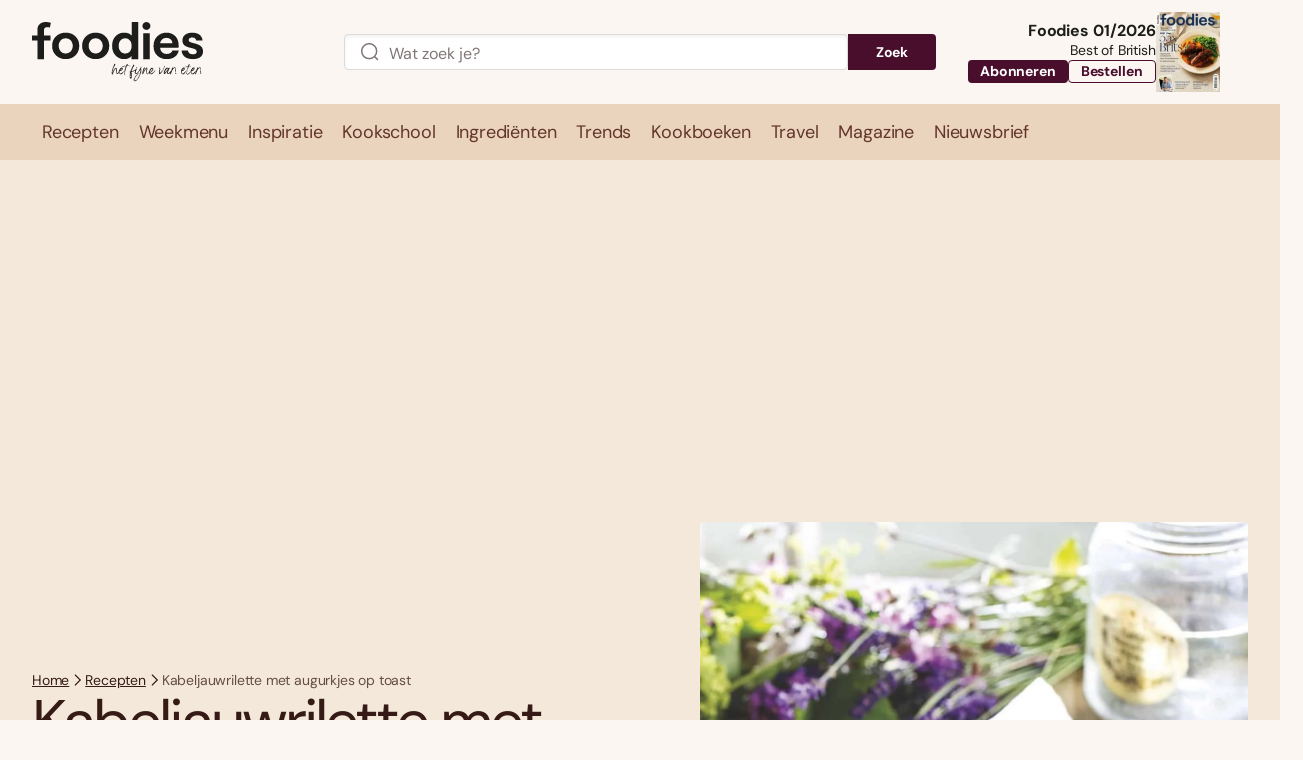

--- FILE ---
content_type: text/html; charset=UTF-8
request_url: https://www.foodiesmagazine.nl/recepten/kabeljauwrilette-augurkjes-op-toast/
body_size: 92635
content:
<!DOCTYPE html>
<html lang="nl-NL">
<head>
    <title>Kabeljauwrilette met augurkjes op toast - Foodies</title>
    <meta name="viewport" content="width=device-width, initial-scale=1">
    <meta http-equiv="X-UA-Compatible" content="IE=edge">
    <meta charset="UTF-8">

                <link rel="preconnect" crossorigin href="https://www.googletagmanager.com"> 
    <link rel="preconnect" crossorigin href="https://www.googletagservices.com"> 
    <link rel="preconnect" crossorigin href="https://www.google-analytics.com">
    <link rel="preconnect" crossorigin href="https://securepubads.g.doubleclick.net">
    <link rel="preconnect" crossorigin href="https://pagead2.googlesyndication.com">
    <link rel="preconnect" crossorigin href="https://sdk.privacy-center.org ">
    
          

<link rel="apple-touch-icon" sizes="180x180" href="https://www.foodiesmagazine.nl/assets/novio/img/favicon/apple-touch-icon.png">
<link rel="icon" type="image/png" sizes="32x32" href="https://www.foodiesmagazine.nl/assets/novio/img/favicon/favicon-32x32.png">
<link rel="icon" type="image/png" sizes="16x16" href="https://www.foodiesmagazine.nl/assets/novio/img/favicon/favicon-16x16.png">
<link rel="manifest" href="https://www.foodiesmagazine.nl/assets/novio/img/favicon/site.webmanifest">
<link rel="mask-icon" href="https://www.foodiesmagazine.nl/assets/novio/img/favicon/safari-pinned-tab.svg" color="#b66240">
<meta name="msapplication-TileColor" content="#f4e8db">
<meta name="theme-color" content="#f4e8db">

        <script type="text/javascript">(function(){function i(e){if(!window.frames[e]){if(document.body&&document.body.firstChild){var t=document.body;var n=document.createElement("iframe");n.style.display="none";n.name=e;n.title=e;t.insertBefore(n,t.firstChild)}else{setTimeout(function(){i(e)},5)}}}function e(n,o,r,f,s){function e(e,t,n,i){if(typeof n!=="function"){return}if(!window[o]){window[o]=[]}var a=false;if(s){a=s(e,i,n)}if(!a){window[o].push({command:e,version:t,callback:n,parameter:i})}}e.stub=true;e.stubVersion=2;function t(i){if(!window[n]||window[n].stub!==true){return}if(!i.data){return}var a=typeof i.data==="string";var e;try{e=a?JSON.parse(i.data):i.data}catch(t){return}if(e[r]){var o=e[r];window[n](o.command,o.version,function(e,t){var n={};n[f]={returnValue:e,success:t,callId:o.callId};if(i.source){i.source.postMessage(a?JSON.stringify(n):n,"*")}},o.parameter)}}if(typeof window[n]!=="function"){window[n]=e;if(window.addEventListener){window.addEventListener("message",t,false)}else{window.attachEvent("onmessage",t)}}}e("__tcfapi","__tcfapiBuffer","__tcfapiCall","__tcfapiReturn");i("__tcfapiLocator")})();</script><script type="text/javascript">(function(){(function(e,r){var t=document.createElement("link");t.rel="preconnect";t.as="script";var n=document.createElement("link");n.rel="dns-prefetch";n.as="script";var i=document.createElement("script");i.id="spcloader";i.type="text/javascript";i["async"]=true;i.charset="utf-8";var o="https://sdk.privacy-center.org/"+e+"/loader.js?target_type=notice&target="+r;if(window.didomiConfig&&window.didomiConfig.user){var a=window.didomiConfig.user;var c=a.country;var d=a.region;if(c){o=o+"&country="+c;if(d){o=o+"&region="+d}}}t.href="https://sdk.privacy-center.org/";n.href="https://sdk.privacy-center.org/";i.src=o;var s=document.getElementsByTagName("script")[0];s.parentNode.insertBefore(t,s);s.parentNode.insertBefore(n,s);s.parentNode.insertBefore(i,s)})("bf144102-85db-4efa-85c4-adc678881a11","EYpNpri4")})();</script>


    <!-- This site is converting visitors into subscribers and customers with OptinMonster - https://optinmonster.com -->
    <script type="didomi/javascript" data-vendor="optinmon-UMgt3TKi">(function(d,u,ac){var s=d.createElement('script');s.type='text/javascript';s.src='https://a.omappapi.com/app/js/api.min.js';s.async=true;s.dataset.user=u;s.dataset.account=ac;d.getElementsByTagName('head')[0].appendChild(s);})(document,151457,165039);</script>
    <!-- / https://optinmonster.com -->

    <!-- Start of Food Influencers United "Recipe to Basket" code -->
    <script type="didomi/javascript" data-vendor="foodinflu-2ffiW4bc" async src="https://cdn.foodinfluencersunited.com/r2b.js"></script>
    <!-- End of Food Influencers United "Recipe to Basket" code -->

    <script type="didomi/javascript" data-vendor="getyour-6G2mQnHH" async defer src="https://widget.getyourguide.com/dist/pa.umd.production.min.js" data-gyg-partner-id="FPMZW0E"></script><script type="text/javascript">window.dfpID = '21827582859'; var cmpActive = false; window.postType = 'recepten'; window.currentTemplate = '/single-recept.php'; window.adTargeting = {"ingredienten":["augurken","boter","cr\u00e8me fra\u00eeche","knoflook","olijfolie","sjalotten","stokbrood","tijm","witte wijn","zout en peper"],"bereidingstijd":"35","niveau":["Uitdagend"],"gang":["Voorgerecht"],"thema":["Brood","Vis"],"partnerblog":["false"]};</script>
    
    <meta name='robots' content='index, follow, max-image-preview:large, max-snippet:-1, max-video-preview:-1' />
<link rel="alternate" type="application/rss+xml" href="https://www.foodiesmagazine.nl/feed/" />
	<!-- This site is optimized with the Yoast SEO Premium plugin v25.4 (Yoast SEO v25.4) - https://yoast.com/wordpress/plugins/seo/ -->
	<meta name="description" content="Op zoek naar het lekkerste recept voor Kabeljauwrilette met augurkjes op toast? Dat vind je natuurlijk bij Foodies! Ga direct aan de slag met ons recept." />
	<link rel="canonical" href="https://www.foodiesmagazine.nl/recepten/kabeljauwrilette-augurkjes-op-toast/" />
	<meta property="og:locale" content="nl_NL" />
	<meta property="og:type" content="article" />
	<meta property="og:title" content="Kabeljauwrilette met augurkjes op toast - Foodies" />
	<meta property="og:description" content="Op zoek naar het lekkerste recept voor Kabeljauwrilette met augurkjes op toast? Dat vind je natuurlijk bij Foodies! Ga direct aan de slag met ons recept." />
	<meta property="og:url" content="https://www.foodiesmagazine.nl/recepten/kabeljauwrilette-augurkjes-op-toast/" />
	<meta property="og:site_name" content="Foodies" />
	<meta property="article:publisher" content="https://www.facebook.com/FoodiesMagazine" />
	<meta property="article:published_time" content="2014-08-08T11:29:47+00:00" />
	<meta property="og:image" content="https://www.foodiesmagazine.nl/app/uploads/2017/08/Kabeljauwrilette-met-augurkjes-op-toast.jpg" />
	<meta property="og:image:width" content="1500" />
	<meta property="og:image:height" content="1881" />
	<meta property="og:image:type" content="image/jpeg" />
	<meta name="twitter:card" content="summary_large_image" />
	<meta name="twitter:site" content="@foodiesmagazine" />
	<meta name="twitter:label1" content="Geschatte leestijd" />
	<meta name="twitter:data1" content="1 minuut" />
	<script type="application/ld+json" class="yoast-schema-graph">{"@context":"https://schema.org","@graph":[{"@type":"WebPage","@id":"https://www.foodiesmagazine.nl/recepten/kabeljauwrilette-augurkjes-op-toast/","url":"https://www.foodiesmagazine.nl/recepten/kabeljauwrilette-augurkjes-op-toast/","name":"Kabeljauwrilette met augurkjes op toast - Foodies","isPartOf":{"@id":"https://www.foodiesmagazine.nl/#website"},"primaryImageOfPage":{"@id":"https://www.foodiesmagazine.nl/recepten/kabeljauwrilette-augurkjes-op-toast/#primaryimage"},"image":{"@id":"https://www.foodiesmagazine.nl/recepten/kabeljauwrilette-augurkjes-op-toast/#primaryimage"},"thumbnailUrl":"https://www.foodiesmagazine.nl/app/uploads/2017/08/Kabeljauwrilette-met-augurkjes-op-toast.jpg","datePublished":"2014-08-08T11:29:47+00:00","description":"Op zoek naar het lekkerste recept voor Kabeljauwrilette met augurkjes op toast? Dat vind je natuurlijk bij Foodies! Ga direct aan de slag met ons recept.","inLanguage":"nl-NL","potentialAction":[{"@type":"ReadAction","target":["https://www.foodiesmagazine.nl/recepten/kabeljauwrilette-augurkjes-op-toast/"]}]},{"@type":"ImageObject","inLanguage":"nl-NL","@id":"https://www.foodiesmagazine.nl/recepten/kabeljauwrilette-augurkjes-op-toast/#primaryimage","url":"https://www.foodiesmagazine.nl/app/uploads/2017/08/Kabeljauwrilette-met-augurkjes-op-toast.jpg","contentUrl":"https://www.foodiesmagazine.nl/app/uploads/2017/08/Kabeljauwrilette-met-augurkjes-op-toast.jpg","width":1344,"height":1685,"caption":"Kabeljauwrilette met augurkjes op toast"},{"@type":"WebSite","@id":"https://www.foodiesmagazine.nl/#website","url":"https://www.foodiesmagazine.nl/","name":"Foodies Magazine","description":"Het fijne van eten","publisher":{"@id":"https://www.foodiesmagazine.nl/#organization"},"potentialAction":[{"@type":"SearchAction","target":{"@type":"EntryPoint","urlTemplate":"https://www.foodiesmagazine.nl/?s={search_term_string}"},"query-input":{"@type":"PropertyValueSpecification","valueRequired":true,"valueName":"search_term_string"}}],"inLanguage":"nl-NL"},{"@type":"Organization","@id":"https://www.foodiesmagazine.nl/#organization","name":"foodies","url":"https://www.foodiesmagazine.nl/","logo":{"@type":"ImageObject","inLanguage":"nl-NL","@id":"https://www.foodiesmagazine.nl/#/schema/logo/image/","url":"https://www.foodiesmagazine.nl/app/uploads/2023/01/foodies-logo.svg","contentUrl":"https://www.foodiesmagazine.nl/app/uploads/2023/01/foodies-logo.svg","width":181,"height":40,"caption":"foodies"},"image":{"@id":"https://www.foodiesmagazine.nl/#/schema/logo/image/"},"sameAs":["https://www.facebook.com/FoodiesMagazine","https://x.com/foodiesmagazine","https://www.instagram.com/foodiesmagazine","https://www.linkedin.com/showcase/foodiesmagazine","https://nl.pinterest.com/foodiesmagazine","https://www.youtube.com/channel/UCyXKpqGvspMfgkaKIWARVxA","https://www.facebook.com/foodiestravel.nl"]}]}</script>
	<!-- / Yoast SEO Premium plugin. -->


<link rel='dns-prefetch' href='//a.omappapi.com' />
<link rel='stylesheet' id='wp-block-library-css' href='https://www.foodiesmagazine.nl/wp/wp-includes/css/dist/block-library/style.min.css?ver=6.6.2' type='text/css' media='all' />
<style id='wp-block-library-theme-inline-css' type='text/css'>
.wp-block-audio :where(figcaption){color:#555;font-size:13px;text-align:center}.is-dark-theme .wp-block-audio :where(figcaption){color:#ffffffa6}.wp-block-audio{margin:0 0 1em}.wp-block-code{border:1px solid #ccc;border-radius:4px;font-family:Menlo,Consolas,monaco,monospace;padding:.8em 1em}.wp-block-embed :where(figcaption){color:#555;font-size:13px;text-align:center}.is-dark-theme .wp-block-embed :where(figcaption){color:#ffffffa6}.wp-block-embed{margin:0 0 1em}.blocks-gallery-caption{color:#555;font-size:13px;text-align:center}.is-dark-theme .blocks-gallery-caption{color:#ffffffa6}:root :where(.wp-block-image figcaption){color:#555;font-size:13px;text-align:center}.is-dark-theme :root :where(.wp-block-image figcaption){color:#ffffffa6}.wp-block-image{margin:0 0 1em}.wp-block-pullquote{border-bottom:4px solid;border-top:4px solid;color:currentColor;margin-bottom:1.75em}.wp-block-pullquote cite,.wp-block-pullquote footer,.wp-block-pullquote__citation{color:currentColor;font-size:.8125em;font-style:normal;text-transform:uppercase}.wp-block-quote{border-left:.25em solid;margin:0 0 1.75em;padding-left:1em}.wp-block-quote cite,.wp-block-quote footer{color:currentColor;font-size:.8125em;font-style:normal;position:relative}.wp-block-quote.has-text-align-right{border-left:none;border-right:.25em solid;padding-left:0;padding-right:1em}.wp-block-quote.has-text-align-center{border:none;padding-left:0}.wp-block-quote.is-large,.wp-block-quote.is-style-large,.wp-block-quote.is-style-plain{border:none}.wp-block-search .wp-block-search__label{font-weight:700}.wp-block-search__button{border:1px solid #ccc;padding:.375em .625em}:where(.wp-block-group.has-background){padding:1.25em 2.375em}.wp-block-separator.has-css-opacity{opacity:.4}.wp-block-separator{border:none;border-bottom:2px solid;margin-left:auto;margin-right:auto}.wp-block-separator.has-alpha-channel-opacity{opacity:1}.wp-block-separator:not(.is-style-wide):not(.is-style-dots){width:100px}.wp-block-separator.has-background:not(.is-style-dots){border-bottom:none;height:1px}.wp-block-separator.has-background:not(.is-style-wide):not(.is-style-dots){height:2px}.wp-block-table{margin:0 0 1em}.wp-block-table td,.wp-block-table th{word-break:normal}.wp-block-table :where(figcaption){color:#555;font-size:13px;text-align:center}.is-dark-theme .wp-block-table :where(figcaption){color:#ffffffa6}.wp-block-video :where(figcaption){color:#555;font-size:13px;text-align:center}.is-dark-theme .wp-block-video :where(figcaption){color:#ffffffa6}.wp-block-video{margin:0 0 1em}:root :where(.wp-block-template-part.has-background){margin-bottom:0;margin-top:0;padding:1.25em 2.375em}
</style>
<style id='safe-svg-svg-icon-style-inline-css' type='text/css'>
.safe-svg-cover{text-align:center}.safe-svg-cover .safe-svg-inside{display:inline-block;max-width:100%}.safe-svg-cover svg{height:100%;max-height:100%;max-width:100%;width:100%}

</style>
<style id='global-styles-inline-css' type='text/css'>
:root{--wp--preset--aspect-ratio--square: 1;--wp--preset--aspect-ratio--4-3: 4/3;--wp--preset--aspect-ratio--3-4: 3/4;--wp--preset--aspect-ratio--3-2: 3/2;--wp--preset--aspect-ratio--2-3: 2/3;--wp--preset--aspect-ratio--16-9: 16/9;--wp--preset--aspect-ratio--9-16: 9/16;--wp--preset--color--black: #000000;--wp--preset--color--cyan-bluish-gray: #abb8c3;--wp--preset--color--white: #ffffff;--wp--preset--color--pale-pink: #f78da7;--wp--preset--color--vivid-red: #cf2e2e;--wp--preset--color--luminous-vivid-orange: #ff6900;--wp--preset--color--luminous-vivid-amber: #fcb900;--wp--preset--color--light-green-cyan: #7bdcb5;--wp--preset--color--vivid-green-cyan: #00d084;--wp--preset--color--pale-cyan-blue: #8ed1fc;--wp--preset--color--vivid-cyan-blue: #0693e3;--wp--preset--color--vivid-purple: #9b51e0;--wp--preset--gradient--vivid-cyan-blue-to-vivid-purple: linear-gradient(135deg,rgba(6,147,227,1) 0%,rgb(155,81,224) 100%);--wp--preset--gradient--light-green-cyan-to-vivid-green-cyan: linear-gradient(135deg,rgb(122,220,180) 0%,rgb(0,208,130) 100%);--wp--preset--gradient--luminous-vivid-amber-to-luminous-vivid-orange: linear-gradient(135deg,rgba(252,185,0,1) 0%,rgba(255,105,0,1) 100%);--wp--preset--gradient--luminous-vivid-orange-to-vivid-red: linear-gradient(135deg,rgba(255,105,0,1) 0%,rgb(207,46,46) 100%);--wp--preset--gradient--very-light-gray-to-cyan-bluish-gray: linear-gradient(135deg,rgb(238,238,238) 0%,rgb(169,184,195) 100%);--wp--preset--gradient--cool-to-warm-spectrum: linear-gradient(135deg,rgb(74,234,220) 0%,rgb(151,120,209) 20%,rgb(207,42,186) 40%,rgb(238,44,130) 60%,rgb(251,105,98) 80%,rgb(254,248,76) 100%);--wp--preset--gradient--blush-light-purple: linear-gradient(135deg,rgb(255,206,236) 0%,rgb(152,150,240) 100%);--wp--preset--gradient--blush-bordeaux: linear-gradient(135deg,rgb(254,205,165) 0%,rgb(254,45,45) 50%,rgb(107,0,62) 100%);--wp--preset--gradient--luminous-dusk: linear-gradient(135deg,rgb(255,203,112) 0%,rgb(199,81,192) 50%,rgb(65,88,208) 100%);--wp--preset--gradient--pale-ocean: linear-gradient(135deg,rgb(255,245,203) 0%,rgb(182,227,212) 50%,rgb(51,167,181) 100%);--wp--preset--gradient--electric-grass: linear-gradient(135deg,rgb(202,248,128) 0%,rgb(113,206,126) 100%);--wp--preset--gradient--midnight: linear-gradient(135deg,rgb(2,3,129) 0%,rgb(40,116,252) 100%);--wp--preset--font-size--small: 13px;--wp--preset--font-size--medium: 20px;--wp--preset--font-size--large: 36px;--wp--preset--font-size--x-large: 42px;--wp--preset--font-size--normal: 16px;--wp--preset--spacing--20: 0.44rem;--wp--preset--spacing--30: 0.67rem;--wp--preset--spacing--40: 1rem;--wp--preset--spacing--50: 1.5rem;--wp--preset--spacing--60: 2.25rem;--wp--preset--spacing--70: 3.38rem;--wp--preset--spacing--80: 5.06rem;--wp--preset--shadow--natural: 6px 6px 9px rgba(0, 0, 0, 0.2);--wp--preset--shadow--deep: 12px 12px 50px rgba(0, 0, 0, 0.4);--wp--preset--shadow--sharp: 6px 6px 0px rgba(0, 0, 0, 0.2);--wp--preset--shadow--outlined: 6px 6px 0px -3px rgba(255, 255, 255, 1), 6px 6px rgba(0, 0, 0, 1);--wp--preset--shadow--crisp: 6px 6px 0px rgba(0, 0, 0, 1);}:root { --wp--style--global--content-size: 1000px;--wp--style--global--wide-size: 1000px; }:where(body) { margin: 0; }.wp-site-blocks > .alignleft { float: left; margin-right: 2em; }.wp-site-blocks > .alignright { float: right; margin-left: 2em; }.wp-site-blocks > .aligncenter { justify-content: center; margin-left: auto; margin-right: auto; }:where(.is-layout-flex){gap: 0.5em;}:where(.is-layout-grid){gap: 0.5em;}.is-layout-flow > .alignleft{float: left;margin-inline-start: 0;margin-inline-end: 2em;}.is-layout-flow > .alignright{float: right;margin-inline-start: 2em;margin-inline-end: 0;}.is-layout-flow > .aligncenter{margin-left: auto !important;margin-right: auto !important;}.is-layout-constrained > .alignleft{float: left;margin-inline-start: 0;margin-inline-end: 2em;}.is-layout-constrained > .alignright{float: right;margin-inline-start: 2em;margin-inline-end: 0;}.is-layout-constrained > .aligncenter{margin-left: auto !important;margin-right: auto !important;}.is-layout-constrained > :where(:not(.alignleft):not(.alignright):not(.alignfull)){max-width: var(--wp--style--global--content-size);margin-left: auto !important;margin-right: auto !important;}.is-layout-constrained > .alignwide{max-width: var(--wp--style--global--wide-size);}body .is-layout-flex{display: flex;}.is-layout-flex{flex-wrap: wrap;align-items: center;}.is-layout-flex > :is(*, div){margin: 0;}body .is-layout-grid{display: grid;}.is-layout-grid > :is(*, div){margin: 0;}body{padding-top: 0px;padding-right: 0px;padding-bottom: 0px;padding-left: 0px;}a:where(:not(.wp-element-button)){text-decoration: underline;}:root :where(.wp-element-button, .wp-block-button__link){background-color: #32373c;border-width: 0;color: #fff;font-family: inherit;font-size: inherit;line-height: inherit;padding: calc(0.667em + 2px) calc(1.333em + 2px);text-decoration: none;}.has-black-color{color: var(--wp--preset--color--black) !important;}.has-cyan-bluish-gray-color{color: var(--wp--preset--color--cyan-bluish-gray) !important;}.has-white-color{color: var(--wp--preset--color--white) !important;}.has-pale-pink-color{color: var(--wp--preset--color--pale-pink) !important;}.has-vivid-red-color{color: var(--wp--preset--color--vivid-red) !important;}.has-luminous-vivid-orange-color{color: var(--wp--preset--color--luminous-vivid-orange) !important;}.has-luminous-vivid-amber-color{color: var(--wp--preset--color--luminous-vivid-amber) !important;}.has-light-green-cyan-color{color: var(--wp--preset--color--light-green-cyan) !important;}.has-vivid-green-cyan-color{color: var(--wp--preset--color--vivid-green-cyan) !important;}.has-pale-cyan-blue-color{color: var(--wp--preset--color--pale-cyan-blue) !important;}.has-vivid-cyan-blue-color{color: var(--wp--preset--color--vivid-cyan-blue) !important;}.has-vivid-purple-color{color: var(--wp--preset--color--vivid-purple) !important;}.has-black-background-color{background-color: var(--wp--preset--color--black) !important;}.has-cyan-bluish-gray-background-color{background-color: var(--wp--preset--color--cyan-bluish-gray) !important;}.has-white-background-color{background-color: var(--wp--preset--color--white) !important;}.has-pale-pink-background-color{background-color: var(--wp--preset--color--pale-pink) !important;}.has-vivid-red-background-color{background-color: var(--wp--preset--color--vivid-red) !important;}.has-luminous-vivid-orange-background-color{background-color: var(--wp--preset--color--luminous-vivid-orange) !important;}.has-luminous-vivid-amber-background-color{background-color: var(--wp--preset--color--luminous-vivid-amber) !important;}.has-light-green-cyan-background-color{background-color: var(--wp--preset--color--light-green-cyan) !important;}.has-vivid-green-cyan-background-color{background-color: var(--wp--preset--color--vivid-green-cyan) !important;}.has-pale-cyan-blue-background-color{background-color: var(--wp--preset--color--pale-cyan-blue) !important;}.has-vivid-cyan-blue-background-color{background-color: var(--wp--preset--color--vivid-cyan-blue) !important;}.has-vivid-purple-background-color{background-color: var(--wp--preset--color--vivid-purple) !important;}.has-black-border-color{border-color: var(--wp--preset--color--black) !important;}.has-cyan-bluish-gray-border-color{border-color: var(--wp--preset--color--cyan-bluish-gray) !important;}.has-white-border-color{border-color: var(--wp--preset--color--white) !important;}.has-pale-pink-border-color{border-color: var(--wp--preset--color--pale-pink) !important;}.has-vivid-red-border-color{border-color: var(--wp--preset--color--vivid-red) !important;}.has-luminous-vivid-orange-border-color{border-color: var(--wp--preset--color--luminous-vivid-orange) !important;}.has-luminous-vivid-amber-border-color{border-color: var(--wp--preset--color--luminous-vivid-amber) !important;}.has-light-green-cyan-border-color{border-color: var(--wp--preset--color--light-green-cyan) !important;}.has-vivid-green-cyan-border-color{border-color: var(--wp--preset--color--vivid-green-cyan) !important;}.has-pale-cyan-blue-border-color{border-color: var(--wp--preset--color--pale-cyan-blue) !important;}.has-vivid-cyan-blue-border-color{border-color: var(--wp--preset--color--vivid-cyan-blue) !important;}.has-vivid-purple-border-color{border-color: var(--wp--preset--color--vivid-purple) !important;}.has-vivid-cyan-blue-to-vivid-purple-gradient-background{background: var(--wp--preset--gradient--vivid-cyan-blue-to-vivid-purple) !important;}.has-light-green-cyan-to-vivid-green-cyan-gradient-background{background: var(--wp--preset--gradient--light-green-cyan-to-vivid-green-cyan) !important;}.has-luminous-vivid-amber-to-luminous-vivid-orange-gradient-background{background: var(--wp--preset--gradient--luminous-vivid-amber-to-luminous-vivid-orange) !important;}.has-luminous-vivid-orange-to-vivid-red-gradient-background{background: var(--wp--preset--gradient--luminous-vivid-orange-to-vivid-red) !important;}.has-very-light-gray-to-cyan-bluish-gray-gradient-background{background: var(--wp--preset--gradient--very-light-gray-to-cyan-bluish-gray) !important;}.has-cool-to-warm-spectrum-gradient-background{background: var(--wp--preset--gradient--cool-to-warm-spectrum) !important;}.has-blush-light-purple-gradient-background{background: var(--wp--preset--gradient--blush-light-purple) !important;}.has-blush-bordeaux-gradient-background{background: var(--wp--preset--gradient--blush-bordeaux) !important;}.has-luminous-dusk-gradient-background{background: var(--wp--preset--gradient--luminous-dusk) !important;}.has-pale-ocean-gradient-background{background: var(--wp--preset--gradient--pale-ocean) !important;}.has-electric-grass-gradient-background{background: var(--wp--preset--gradient--electric-grass) !important;}.has-midnight-gradient-background{background: var(--wp--preset--gradient--midnight) !important;}.has-small-font-size{font-size: var(--wp--preset--font-size--small) !important;}.has-medium-font-size{font-size: var(--wp--preset--font-size--medium) !important;}.has-large-font-size{font-size: var(--wp--preset--font-size--large) !important;}.has-x-large-font-size{font-size: var(--wp--preset--font-size--x-large) !important;}.has-normal-font-size{font-size: var(--wp--preset--font-size--normal) !important;}
:where(.wp-block-post-template.is-layout-flex){gap: 1.25em;}:where(.wp-block-post-template.is-layout-grid){gap: 1.25em;}
:where(.wp-block-columns.is-layout-flex){gap: 2em;}:where(.wp-block-columns.is-layout-grid){gap: 2em;}
:root :where(.wp-block-pullquote){font-size: 1.5em;line-height: 1.6;}
</style>
<link rel='stylesheet' id='wpfe-authentication-css' href='https://www.foodiesmagazine.nl/app/plugins/wp-fnl-ecommerce/assets/css/authentication.css?ver=7.0.2' type='text/css' media='all' />
<link rel='stylesheet' id='search-filter-plugin-styles-css' href='https://www.foodiesmagazine.nl/app/plugins/search-filter-pro/public/assets/css/search-filter.min.css?ver=2.5.21' type='text/css' media='all' />
<link rel='stylesheet' id='theme-css' href='https://www.foodiesmagazine.nl/assets/novio/css/styles.min.css?ver=mke6gf7n' type='text/css' media='all' />
<script type="text/javascript" src="https://www.foodiesmagazine.nl/assets/novio/js/jquery.min.js?ver=mke6gf7n" id="jquery-js"></script>
<script type="text/javascript" src="https://www.foodiesmagazine.nl/app/plugins/wp-fnl-ecommerce/assets/js/wpfe-paywall.js?ver=7.0.2" id="wpfe-paywall-js-js"></script>
<script type="text/javascript" id="wpfe-paywall-js-js-after">
/* <![CDATA[ */
var wpfePaywalledClassSelector = ".wpfe_paywalled";
/* ]]> */
</script>
<script type="text/javascript" id="search-filter-plugin-build-js-extra">
/* <![CDATA[ */
var SF_LDATA = {"ajax_url":"https:\/\/www.foodiesmagazine.nl\/wp\/wp-admin\/admin-ajax.php","home_url":"https:\/\/www.foodiesmagazine.nl\/","extensions":[]};
/* ]]> */
</script>
<script type="text/javascript" src="https://www.foodiesmagazine.nl/app/plugins/search-filter-pro/public/assets/js/search-filter-build.min.js?ver=2.5.21" id="search-filter-plugin-build-js"></script>
<script type="text/javascript" src="https://www.foodiesmagazine.nl/app/plugins/search-filter-pro/public/assets/js/chosen.jquery.min.js?ver=2.5.21" id="search-filter-plugin-chosen-js"></script>
<link rel="https://api.w.org/" href="https://www.foodiesmagazine.nl/wp-json/" /><link rel="alternate" title="JSON" type="application/json" href="https://www.foodiesmagazine.nl/wp-json/wp/v2/recept/25485" /><link rel='shortlink' href='https://www.foodiesmagazine.nl/?p=25485' />
<link rel="alternate" title="oEmbed (JSON)" type="application/json+oembed" href="https://www.foodiesmagazine.nl/wp-json/oembed/1.0/embed?url=https%3A%2F%2Fwww.foodiesmagazine.nl%2Frecepten%2Fkabeljauwrilette-augurkjes-op-toast%2F" />
<link rel="alternate" title="oEmbed (XML)" type="text/xml+oembed" href="https://www.foodiesmagazine.nl/wp-json/oembed/1.0/embed?url=https%3A%2F%2Fwww.foodiesmagazine.nl%2Frecepten%2Fkabeljauwrilette-augurkjes-op-toast%2F&#038;format=xml" />
<script type="application/ld+json">{"@context":"https:\/\/schema.org\/","@type":"Recipe","name":"Kabeljauwrilette met augurkjes op toast","description":null,"image":["https:\/\/www.foodiesmagazine.nl\/app\/uploads\/2017\/08\/Kabeljauwrilette-met-augurkjes-op-toast-768x963.jpg","https:\/\/www.foodiesmagazine.nl\/app\/uploads\/2017\/08\/Kabeljauwrilette-met-augurkjes-op-toast-768x963-500x500-c-center.jpg","https:\/\/www.foodiesmagazine.nl\/app\/uploads\/2017\/08\/Kabeljauwrilette-met-augurkjes-op-toast-768x963-500x375-c-center.jpg","https:\/\/www.foodiesmagazine.nl\/app\/uploads\/2017\/08\/Kabeljauwrilette-met-augurkjes-op-toast-768x963-400x270-c-center.jpg"],"author":{"@type":"Organization","name":"Foodies","url":"https:\/\/www.foodiesmagazine.nl\/"},"prepTime":"PT35M","cookTime":"","totalTime":"PT35M","recipeYield":"4","recipeIngredient":["2 sjalotten"," 1 teentje knoflook"," 8 el olijfolie"," 250 ml witte wijn"," \u00bd visbouillonblokje"," 500 g kabeljauw"," 2 el cr\u00e8me fra\u00eeche"," zout en peper"," 4 takjes tijm"," 1 stokbrood"," 2 el boter"," 100 g kleine augurken"," bakpapier"],"recipeInstructions":[{"@type":"HowToStep","text":"<p>Pel en snipper de sjalotten en de knoflook. Verhit 2 el olijfolie en fruit er de sjalot en de knoflook in. Blus af met de witte wijn en 100 ml water. Voeg het bouillonblokje toe. Breng op laag vuur aan de kook. Leg de kabeljauw in de hete bouillon en pocheer hem op laag vuur in 5-7 minuten gaar.<\/p>\n","url":"https:\/\/www.foodiesmagazine.nl\/recepten\/kabeljauwrilette-augurkjes-op-toast\/#stap-1"},{"@type":"HowToStep","text":"<p>Giet de kabeljauw af en laat hem uitlekken. Meng de cr\u00e8me fra\u00eeche en 3 el olijfolie met een vork door de vis. Breng het geheel op smaak met zout en peper. Zet minimaal 1 uur in de koelkast.<\/p>\n","url":"https:\/\/www.foodiesmagazine.nl\/recepten\/kabeljauwrilette-augurkjes-op-toast\/#stap-2"},{"@type":"HowToStep","text":"<p>Verwarm de oven voor (elektrisch: 200\u00b0C \/ hetelucht: 175\u00b0C \/ gas: stand 3). Was de tijm, schud hem droog en ris de blaadjes van de takjes. Snijd het stokbrood in dikke plakken. Verhit 3 el olijfolie en de boter in een pan en bak er de plakken stokbrood in ca. 2 minuten per zijde goudbruin in. Leg het stokbrood op een met bakpapier beklede bakplaat en strooi er de tijm overheen. Breng op smaak met zout en peper. Bak het stokbrood ca. 8 minuten in de oven.<\/p>\n","url":"https:\/\/www.foodiesmagazine.nl\/recepten\/kabeljauwrilette-augurkjes-op-toast\/#stap-3"},{"@type":"HowToStep","text":"<p>Neem het stokbrood uit de oven en laat afkoelen. Snijd de augurken in dunne plakjes. Breng de rilette eventueel nogmaals op smaak met zout en peper. Bestrijk de croutons met de rilette en verdeel er de augurken over.<\/p>\n","url":"https:\/\/www.foodiesmagazine.nl\/recepten\/kabeljauwrilette-augurkjes-op-toast\/#stap-4"}],"recipeCategory":["Voorgerecht"],"recipeCuisine":["Frans"],"nutrition":{"@type":"NutritionInformation"},"aggregateRating":{"@type":"AggregateRating","ratingValue":"3","ratingCount":"1"}}</script><script>
        // Define dataLayer and the gtag function.
        window.dataLayer = window.dataLayer || [];
        function gtag(){dataLayer.push(arguments);}

        const projectDataLayerConfig = [{"event":"config","config_params":{"platform_environment":"production"},"user_params":{"user_login_status":"Guest","user_id":undefined,"user_abo_detail":undefined},"event_params":{"event_type":"config"}}];
        projectDataLayerConfig.forEach(function (layer) {
          window.dataLayer.push(layer);
        });
      </script>

      <script>(function(w,d,s,l,i){w[l]=w[l]||[];w[l].push({'gtm.start':new Date().getTime(),event:'gtm.js'});var f=d.getElementsByTagName(s)[0],j=d.createElement(s),dl=l!='dataLayer'?'&l='+l:'';j.async=true;j.src='https://www.googletagmanager.com/gtm.js?id='+i+dl;f.parentNode.insertBefore(j,f);})(window,document,'script','dataLayer','GTM-KBF7SBG');</script>

      <script>
        const projectDataLayer = [{"page_params":null,"event_params":null},{"event":"page_view","page_params":{"page_type":"Pagina"},"event_params":{"event_type":"page_view","content_id":25485,"content_name":"Kabeljauwrilette met augurkjes op toast","content_group":"Receptpagina","content_author":"Redactie","content_modified_date":"2014-08-08 13:29:47","content_publish_date":"2014-08-08 13:29:47","content_paywall":null}},{"event_params":null},{"event":"view_content","page_params":[],"event_params":{"event_type":"content","content_id":25485,"content_name":"Kabeljauwrilette met augurkjes op toast","content_group":"Receptpagina","content_author":"Redactie","content_modified_date":"2014-08-08 13:29:47","content_publish_date":"2014-08-08 13:29:47","content_paywall":null}},{"event_params":null}];
        projectDataLayer.forEach(function (layer) {
          window.dataLayer.push(layer);
        });
      </script></head>
<body class="recept-template-default single single-recept postid-25485 wp-embed-responsive   ">
<noscript><iframe src="https://www.googletagmanager.com/ns.html?id=GTM-KBF7SBG" height="0" width="0" style="display:none;visibility:hidden"></iframe></noscript>
<nav><a class="c-skiplink" href="#main">Naar hoofdinhoud springen</a><a class="c-skiplink" href="#footer">Naar Footer springen</a></nav><div class="s-wrapper"><header class="s-header js-header"><div class="s-container-wide"><div class="s-header__container"><div><a href="/" title="Foodies" class="s-header__logo"><svg xmlns="http://www.w3.org/2000/svg" viewBox="0 0 176 62" fill="none"><g fill="currentColor"><path d="M173.118 36.402c1.924-1.314 2.887-3.267 2.887-5.867 0-2.314-.681-4.106-2.038-5.365-1.357-1.263-3.308-2.21-5.845-2.843l-2.487-.631c-1.589-.42-2.71-.817-3.363-1.187-.654-.37-.976-.97-.976-1.814 0-.844.318-1.498.953-1.972.636-.474 1.48-.713 2.542-.713 2.541 0 3.948 1.02 4.234 3.05h6.508c-.214-2.35-1.217-4.277-3.018-5.784-1.797-1.508-4.393-2.261-7.779-2.261-2.786 0-5.132.708-7.034 2.13-1.906 1.421-2.859 3.393-2.859 5.92 0 1.227.213 2.288.635 3.181a5.228 5.228 0 0 0 1.852 2.157c.812.546 1.593.966 2.355 1.264.758.297 1.666.573 2.723.816l2.487.632c1.588.42 2.759.885 3.517 1.394.758.51 1.139 1.237 1.139 2.184 0 .948-.363 1.589-1.084 2.026-.722.438-1.652.66-2.778.66-3.104 0-4.833-1.314-5.187-3.945h-6.508c.177 2.771 1.271 4.955 3.281 6.548 2.011 1.597 4.834 2.396 8.469 2.396 2.995 0 5.455-.659 7.379-1.972m-30.406-18.465c1.13 1.034 1.729 2.374 1.797 4.025h-12.643c.245-1.61.962-2.946 2.142-3.998 1.18-1.051 2.655-1.579 4.415-1.579 1.761 0 3.154.519 4.284 1.552m-4.02 15.072c-2.011 0-3.626-.605-4.843-1.814-1.216-1.21-1.897-2.78-2.037-4.711h19.046c.069-.984.105-1.634.105-1.945 0-4.454-1.207-7.82-3.626-10.103-2.415-2.28-5.387-3.42-8.913-3.42-3.776 0-6.944 1.272-9.499 3.812-2.555 2.545-3.834 5.92-3.834 10.126 0 4.206 1.27 7.233 3.812 9.706 2.541 2.473 5.799 3.71 9.789 3.71 3.349 0 6.108-.79 8.277-2.37 2.169-1.579 3.517-3.736 4.048-6.47h-6.507c-.74 2.315-2.683 3.47-5.818 3.47m-17.486-21.466h-6.771V38.37h6.771V11.538Zm-.531-4.575c.812-.808 1.216-1.751 1.216-2.843 0-1.155-.395-2.13-1.189-2.92S118.946.018 117.82.018c-1.125 0-2.11.397-2.936 1.182-.83.79-1.243 1.765-1.243 2.92 0 1.087.413 2.035 1.243 2.843.826.807 1.806 1.209 2.936 1.209s2.043-.402 2.855-1.21ZM89.221 24.638c0-2.315.617-4.188 1.851-5.627 1.235-1.435 2.86-2.157 4.87-2.157 2.01 0 3.617.722 4.815 2.157 1.198 1.44 1.797 3.316 1.797 5.627 0 2.31-.599 4.295-1.797 5.735-1.198 1.44-2.805 2.157-4.815 2.157-2.01 0-3.635-.727-4.87-2.184-1.234-1.458-1.851-3.357-1.851-5.708Zm13.333-10.627c-1.797-1.999-4.357-3-7.674-3-3.563 0-6.526 1.227-8.89 3.681-2.365 2.455-3.545 5.772-3.545 9.941 0 4.17 1.171 7.419 3.517 9.941 2.347 2.527 5.315 3.79 8.913 3.79 3.6 0 6.05-1.209 7.883-3.627h-.236v3.627h6.794V.023h-6.771v13.992l.009-.004ZM60.349 30.265c-1.343-1.508-2.01-3.385-2.01-5.627 0-2.243.662-4.061 1.983-5.55 1.32-1.494 3.058-2.239 5.21-2.239 2.15 0 3.898.745 5.237 2.238 1.338 1.49 2.01 3.34 2.01 5.55 0 2.212-.672 4.12-2.01 5.628-1.34 1.507-3.087 2.26-5.238 2.26-2.15 0-3.843-.753-5.187-2.26m15.185 4.26c2.646-2.56 3.966-5.858 3.966-9.892s-1.32-7.265-3.966-9.81c-2.646-2.54-5.981-3.813-9.998-3.813-4.016 0-7.356 1.273-9.997 3.813-2.646 2.545-3.967 5.812-3.967 9.81s1.33 7.288 3.994 9.864c2.66 2.577 5.986 3.867 9.975 3.867s7.356-1.281 9.998-3.84m-46.045-4.26c-1.339-1.506-2.01-3.384-2.01-5.626 0-2.243.662-4.061 1.983-5.55 1.32-1.494 3.059-2.239 5.21-2.239 2.15 0 3.898.745 5.237 2.238 1.339 1.49 2.01 3.34 2.01 5.55 0 2.212-.667 4.12-2.01 5.628-1.343 1.507-3.086 2.26-5.237 2.26-2.151 0-3.844-.753-5.187-2.26m15.184 4.26c2.646-2.56 3.967-5.858 3.967-9.892s-1.32-7.265-3.967-9.81c-2.645-2.54-5.981-3.813-9.997-3.813s-7.357 1.273-9.998 3.813c-2.646 2.545-3.966 5.812-3.966 9.81s1.33 7.288 3.993 9.864c2.664 2.577 5.986 3.867 9.975 3.867 3.99 0 7.357-1.281 9.998-3.84M15.607 5.365c.99 0 1.888.14 2.695.42L19.47.893C17.672.298 15.979 0 14.39 0 11.709 0 9.566.7 7.96 2.103c-1.607 1.403-2.405 3.438-2.405 6.1v5.677H0v5.316h5.555v19.173h6.77V19.196h6.722V13.88h-6.721V8.574c0-2.14 1.093-3.209 3.28-3.209ZM173.74 53.287s-.009.009-.009-.01c-.009-.04.013-.008.009.01Zm-.263-.244c.013.276.063.434-.082.113-.2-.523-.091-1.412-.05-1.972.009-.171.018-.212.027-.343.041-.058.014-.541.059-.677.018-.031.027-.05.009-.08-.031-.05.023-.123.009-.172.014-.24.041-.655.05-.898.014-.027-.05-.203.059-.1.032.032.032.041 0 .452 0 .058-.009.18 0 .27 0 .163 0 .172.041.18.059.032.009.114.018.213 0 .262-.031.623-.059.916-.063.537-.154 1.38-.072 2.098m-.336-.884c-.009.031-.018-.05 0-.032.009.01.009.014 0 .032Zm0 .573c-.05.158-.073 0-.091-.352 0-.122-.041-1.273.123-1.34.068.113-.05.185-.032.334.023.09-.073.185-.009.198.009 0 .018-.009.018-.027 0-.031.041-.027.023.014-.014.027.009.099-.023.099-.05-.027-.018.293-.041.352-.032.108.014.244 0 .352 0-.01 0 .451.05.28l.009-.059c-.009.172.1.465.132.582-.091-.081-.123-.32-.155-.433m.091-1.755s-.032.04-.032.009c-.009-.027.028-.032.032-.01Zm-.041-.18c.032-.014.032-.041.009-.041-.013 0-.009-.01.009-.014.028 0 .032-.081.01-.05-.091.1.009-.28-.014-.334-.014-.09.032-.112.032-.203.013-.113.013-.284.022-.415.032-.158.009-.541.082-.704.018-.015.024.005.018.059-.009.1-.018.383-.018.401 0 .14-.032.673-.059.745-.027-.009.009.13-.027.081-.023-.031-.023.01 0 .05.018.023.018.032.009.04-.009.01-.009.032-.009.06.032.121-.032.342-.064.441 0 .041-.031.09-.05.06-.018-.028.014-.159.05-.163m-.031-.664s.009.018.009.032c-.009.027-.014-.05-.009-.032Zm.245-1.313c.031-.009.04.032.009.04-.032.014 0 .05-.032.082-.05.081-.014-.14.027-.122m.223 2.942c-.01.04-.014-.099 0-.058 0 .013.009.04 0 .058Zm-.028.443c-.009-.068-.009-.09 0-.06.009.041.009.231 0 .06Zm-.708-4.969s-.04.018-.05.018c-.04-.009.123-.072.05-.018Zm-.158-.103c-.05.009-.377.18-.427.185-.009-.032.163-.131.222-.145.082-.059.372-.113.205-.04Zm-.064.212c-.082.04-.2.09-.172.058 0-.022.458-.22.172-.058Zm-.263.103c-.059 0 0-.05.018-.05.023.01.014.05-.018.05Zm-.418.109c-.05.058-.104.081-.113.05.013-.06.272-.213.113-.05Zm-.113.261c-.041.032-.1.163-.141.122.009-.009.018-.013.018-.031 0-.032.254-.235.123-.09Zm-.2.181s-.027-.023-.009-.032c.009 0 .032.032.009.032Zm-.013-.442c.058-.04-.01.031-.028.031-.027 0-.013-.018.028-.031Zm-.073.334c-.068.063-.059-.014-.018-.027.018.018.05-.06.05-.032 0 .014-.009.032-.032.059Zm-.1-.15c0 .028-.068.05-.059.019 0-.027.068-.05.059-.018Zm-.132.123c-.022.031-.031.031-.031.018 0-.041.022-.027.041-.068.031-.059.013.027-.01.05Zm-.122.112c-.041 0 .009-.05.018-.013 0 .009-.009.013-.018.013Zm.513-.27s.009-.018.013-.018c.014.009.082-.09.1-.073.018.014-.122.154-.113.09Zm.1-.312c.145-.112.122-.05.031.018-.09.082-.158.082-.031-.018Zm.181-.13c.041 0-.014.05-.014.017 0-.008.01-.018.014-.018Zm-1.198 1.43s.041-.014.041-.01c0 .014-.032.028-.041.01Zm-.059-.163c-.064.1-.041-.022.009-.063.023-.009.014.023-.009.063Zm-.082.09c-.013.032-.013-.04-.009-.03.009.008.009.022.009.03Zm-.009.285c0 .032-.277.393-.272.343.023-.063.145-.212.132-.235.009-.031.072-.04.099-.09.041-.05.05-.05.041-.018Zm-.172.514c-.041.068-.059.073-.059.041 0-.05.181-.221.059-.04Zm-.105.163c-.009.027-.049.031-.018-.01.018-.03.032-.03.018.01Zm-.14-.059s-.073.108-.091.072c.009-.018.113-.149.113-.171 0-.027.014-.04.028-.04.009 0 .031-.019.041-.041.012-.027.021-.033.027-.018 0 0-.014.05-.05.08-.05.05-.032.082-.068.114m.05.18c-.032.04-.009-.04.009-.022 0 0 0 .013-.009.022Zm-.041-.546c0-.032.032-.063.063-.063.009-.01-.081.113-.063.063Zm.354-.487c.072-.059-.032.104-.059.104-.009 0 .032-.09.059-.104Zm-.504 1.322a.55.55 0 0 1-.068.1c-.014-.014.068-.114.073-.154.05-.09.04 0-.009.058m-.146-.063c.023-.058.05-.031.059-.09-.013-.023.064-.113.059-.14-.009-.009 0-.027.018-.04.073-.073.032.058-.068.203-.059.099-.099.14-.063.067m-.05.415c-.032.073-.064.082-.05.028.009-.104.132-.181.05-.028Zm-.263-1.231c-.009.031-.014.031-.014.008-.009-.008.032-.04.014-.008Zm-.032.108c-.05.113-.009-.081.009-.059.009 0 0 .027-.009.059Zm-.1 1.796c-.041.058-.027-.023 0-.04.041-.023.014.017 0 .04Zm-.014-1.53s-.009.068-.009.027c0-.027 0-.032.009-.027Zm-.068.284c-.027.05-.063 0-.013-.018.013-.009.013 0 .013.018Zm-.059 1.219c-.009.031-.018-.04-.009-.027.009.009.009.018.009.027Zm4.289.171s.009.023 0 .04c-.009.023-.014-.067 0-.04Zm.84 2.157c.027-.023.059-.122.04-.14-.158.072-.331.27-.526.27-.245.069-.304-.374-.372-.572-.068-.018.131.582 0 .253-.027-.082-.059-.33-.032-.303.059.014.009-.36 0-.343-.059-.04 0 .212-.027.253-.023.05-.023-.334 0-.293.009-.01.018-.032.018-.059.009-.081.032-.072.014-.221-.032-.059.363-3.082.149-2.094.014-.442.05-1.674-.027-1.782-.023-.172 0-.1.068-.09a4.147 4.147 0 0 0-.091-.574c-.072-.32-.363-.523-.644-.676-.041-.06-.181-.027-.231-.082-.668-.311-1.507.506-1.965.998-.15.153-.273.275-.282.275.023-.09.159-.415.245-.623.064-.18.182-.275.014-.325-.073-.018-.059-.13-.159-.122-.073.01-.073-.058-.141-.04-.145.031-.14.031-.14 0 .009-.04-.05-.04-.141.009-.109.058-.141.09-.141.13.009.09-.081.33-.145.411-.24.434-.272.776-.467 1.273-.091.302-.205.595-.286.884-.123.293-.254.858-.372 1.056-.295.627-.631 1.44-.849 2.148-.109.442-.245.605-.032.857.068.041.032.082.1.073.041-.01.05 0 .082.05.072.112.163.112.263.17.041.032.063.041.132.032.24.01.113-.194.186-.356.09-.28.172-.533.254-.808.122-.415.313-.893.458-1.327.041-.099.059-.171.073-.27 0-.04.172-.425.199-.452.146-.243.255-.505.386-.767.114-.212.377-.582.531-.848.068-.09.032-.081.091-.162.05-.068.059-.113.013-.1-.009.01-.013 0-.013 0 .013-.09.213-.293.272-.365.05-.01-.131.185-.122.203.013.04.05.027.09-.04a.352.352 0 0 0 .073-.091c.186-.235.649-.745.953-.997.145-.122.222-.163.195-.113-.009.04.05.031.1-.01.163-.112.445-.342.649-.36.222.32.204 1.39.163 1.651-.031.758-.131 1.675-.19 2.356-.059.853-.082 1.561.322 2.085.122.113.204.162.331.28.064.05.091.063.145.063.205.058.477.19.668-.041.204-.194.013-.185.09-.334m-5.877-2.328c-.04.009-.027.058-.059.08-.018.023-.068.091-.031.114.031-.014.031-.081.072-.113.05-.059.05-.081.014-.081m.131.144c.028-.05.032-.09.069-.113.009-.009.009-.018 0-.018-.032.01-.15.203-.2.271-.014.014-.027.032-.014.032.032 0 .041-.014.145-.172Zm.354-.582c-.009.032-.009-.081 0-.05.01.018.01.032 0 .05Zm-.689 1.038c-.023 0-.023-.01.009-.04.059-.073.041.04-.009.04Zm-.631.451c.009-.027.068-.04.068-.018.009.018-.073.05-.068.018Zm-.486.5c-.027 0-.027-.008 0-.026.023-.014.023.031 0 .027Zm-.404-.238s.241-.203.273-.221c.059.022-.241.22-.273.22Zm-3.394-.506s-.032-.23-.032-.415c.009-.433.068.41.032.415Zm-.014-.622c.032-.014.023.05 0 .04-.018 0-.018-.022 0-.04Zm1.225-1.444c.082-.163.323-.474.377-.614.109-.203.418-.555.508-.605.032-.05.109-.09.109-.067.032.072.186-.05.273-.05.19-.023.394-.293.576-.442.1-.081.113-.122.159-.15.032-.022-.018.335-.027.33-.214.785-1.176 1.498-1.934 1.765-.14.058-.122.05-.14.031-.009-.009.04-.122.099-.203m1.003-1.358s.041-.027.032 0c-.009.014-.05.032-.032 0Zm-.567 1.692c-.027.032-.122.063-.122.04-.009-.017.158-.067.122-.04Zm2.197 1.873c.104-.104.031.009-.019.027-.022.013-.013.009.019-.027Zm.286-.271c.072-.059.236-.24.204-.158-.041.04-.395.375-.404.352 0-.018.023-.04.2-.198m.313-.285c.027.04-.073.1-.073.072 0-.027.068-.08.073-.072Zm.163-.162c.172-.194.182-.14.091-.05-.059.04-.322.294-.091.05Zm.304-.33c.041-.05.059-.022.073-.072.006-.018.009-.018.009 0 .027.063-.2.185-.082.072Zm.331-.374c.073-.072.1-.09.114-.072l-.009.013s-.041.027-.059.059c-.027.059-.059.031-.082.081-.059.059-.059.01.032-.081m.263-.303c.059-.072.082-.09.082-.04 0 .027-.1.072-.1.1-.032.04-.027-.01.014-.06m.331-.112c-.018.08-.708.825-.486.677.073-.068.141-.14.141-.158 0-.01.009-.014.014-.014.031.023.031-.068.068-.05.05.032-.059.172-.068.23 0 .014-.01.028-.014.028-.041.013.009.09-.059.063-.041-.014-.041.027-.009.031.032.01-.123.199-.105.213 0 .009-.009.009-.018.009-.022.018-.022.099-.072.112-.064.032-.032.059-.091.122-.064.063-.032.05-.1.113-.1.09-.014-.113-.204.113-.159.158-.164.23-.068.13.059-.072.131-.09.091-.04-.109.072-.55.564-.536.465 0-.023.082-.131.1-.131.027 0 .041-.023.159-.13.05-.05.072-.082.068-.082-.027-.032-.286.293-.263.149.027-.068-.032-.032-.041-.01 0 .01-.014.014-.032.023-.032.01-.05-.013-.018-.022.05-.027.544-.533.544-.555.009-.1-.158.027-.158.058.018.1-.082.01-.064.064 0 .027-.009.031-.027.04-.059 0-.059.01-.032.027.027.014.018.014-.009.01-.023-.01-.059.008-.123.08-.204.2-.276.253-.503.425-.186.149-.195.162-.195.14.385-.456 1.62-1.462 1.933-2.17-.018-.01.05-.091.082-.091.018-.122.254-.393.344-.596-.027-.022-.109.072-.158.158-.114.203-.232.28-.418.533-.517.645-1.026 1.119-1.57 1.624-.495.402-.853.817-1.334 1.128-.427.23-.64.41-1.012.451-.05.01-.105.01-.114.014-.032.018-.109-.05-.141-.023-.04.023-.385-.04-.49-.09-.113-.05-.122-.059-.163-.203-.091-.221-.2-.956-.141-1.317.041-.195.173-1.282.386-1.12.772.407 2.183-.654 2.541-1.2.354-.587.491-1.191.245-1.823 0-.018-.018-.032-.031-.04-.082-.068-.182-.303-.286-.312-.059-.009-.164-.144-.223-.162-.099-.018-.149-.04-.158-.068-.009-.032-.073-.032-.073 0-.172.081-.526.081-.717.23-.182.108-.327.081-.436.203-.413.393-1.012 1.12-1.307 1.674-.072.131-.14.23-.213.343-.009.04-.059.04-.059.01 0-.014-.009-.032-.018-.032-.014 0-.014.04-.009.112.009.158-.023.172-.073.294-.286.623-.386 1.372-.286 2.076.073.45.114.491.214.767.059.198.131.374.181.392.163.203.186.47.458.623.223.171.377.284.64.392.354.09.84.073 1.148-.072.459-.171.64-.37 1.062-.695.205-.144.749-.7.872-.884 0-.032.009-.04.313-.366.254-.261.413-.455.585-.704 0-.018.009-.027.018-.027.01 0 .041-.05.123-.22.018-.032.041-.073.05-.082.014-.014.032-.032.032-.05 0-.031.05-.031.05-.072.022-.09.104-.23.145-.316.041-.067.109-.22.159-.28.031-.04.04-.072.031-.099 0-.031.009-.058.041-.108.141-.221-.063-.081-.113.068Zm-.599.735s-.018.01-.018.014c0 .027-.091.099-.073.122.018.027.041.027.041-.01-.009-.013.109-.14.05-.13m-6.644 1.561c-.014.05-.1.009-.032-.009.023-.009.032-.009.032.009Zm-2.605-.925s-.018.018-.018 0c0-.01-.009-.014-.014-.014-.032.014.082.082 0 .082-.05 0-.082.04-.059.063.023.027.014.22-.009.239-.027.027-.009.1-.041.14-.027.04-.027.05 0 .068.041.04.009.352-.041.37-.027.009-.04.212-.027.284.014.031.009.059-.009.072-.032.04.009.14.059.13.018-.008.032 0 .032.01 0 .009-.027.014-.05.014-.082-.01-.032.058-.091.063-.027.009-.032.018-.018.027.032.031.009.158.032.212.032.149-.014.203-.032.059-.009-.073-.014-.09-.032-.041-.041.09-.032-.05-.05-.072-.05-.068.028-.05 0-.131-.022-.1-.013-.113.019-.1.049.019.022-.05.049-.058.023-.01.009-.131-.027-.113-.027 0-.03.02-.009.059.041.122-.063.13-.041-.05-.009-.081.014-.487-.009-.555-.05.199-.05.27-.041.596.009.108 0 .149-.009.122-.041-.194-.059-.294-.031-.7.049-.623.145-1.137.281-1.701.05-.081.032-.375.122-.311.019.009.028.006.028-.01-.041-.072-.073-.04-.014-.211.041-.14.113-.402.141-.474.027-.113.14-.515.163-.546a26.24 26.24 0 0 1 .971-2.608h.05c-.027.067-.05.14-.059.13-.009-.009-.009.01-.018.041.018.059-.05.13-.014.162.009.028.009.032-.027.06-.041.04-.032.17-.063.22-.041.09.059.081.072-.027a.536.536 0 0 1 .032-.081c.009-.01.018-.032.009-.05 0-.058.032-.067.032-.14.027-.149.19-.401.068-.05-.05.154-.041.276-.123.393-.009.063-.068.172-.09.244-.019.09-.082.09-.05.014.022-.032.041-.172.063-.204.009-.009.009-.013-.013-.031-.032-.01-.1.058-.073.081.027.018-.027.072-.009.1.009.022-.027.008-.032-.01 0-.018-.009 0-.009.023 0 .05-.041.072-.041.027.009-.04 0-.04-.009-.01-.018.023-.009.042 0 .05.023.023.014.104-.018.104-.023 0-.032.032-.009.032.082 0 0 .113-.009.149.009.031-.068.1-.068.13-.014.041-.141.041-.145.105-.019.031-.019.04 0 .04.009 0 .009.01 0 .018-.028.014-.073.113-.073.145l.014-.01c0-.04.059-.04.059-.067-.009-.014.04-.14.059-.145.072 0-.05.154-.014.194.091.113.141-.171.172-.23.032-.027.032-.243.064-.27.027-.032.027-.041 0-.05-.041-.014-.014-.032.032-.04.05-.01.05.008.027.108-.009.031-.032.05-.032.05-.009-.01-.013 0-.013.008-.01.032.059.032.072 0 .009-.013.018-.031.027-.031.009 0 .014 0 .009-.01.019-.058.1-.31.141-.315.032 0 0 .104-.154.555-.05.144-.109.302-.123.36-.09.263-.24.8-.331 1.02.009.064-.091-.026-.104.014-.028.027.081.04.063.081 0 .041-.032.068-.05.028-.041-.068-.1.013-.031.022.068-.009-.073.113-.064.14.009.009-.05.1 0 .081.032-.018.023-.081.073-.081.027-.006.033.004.018.031-.05.073-.032.23-.091.312a.158.158 0 0 0-.032.1c0 .03-.032.04-.032 0 0-.023-.009-.023-.027.008-.013.032-.013.04.009.068.041-.01.009.293-.009.311-.032.05-.072.294-.1.28-.009-.009-.009-.027 0-.032.014-.022-.059-.112-.022-.121.041-.05-.068-.032-.041.05 0 .017.013.03.023.03.018 0 .018.05 0 .05-.023 0-.059.1-.05.131.009.018.009.027-.009.01-.109-.073.04.049-.019.063-.031.017-.022.09 0 .13.028.041.028.05 0 .073-.031.031-.04.072-.009.067.028-.009.028 0 0 .113-.022.122-.063.253-.081.253-.023.009.009.067-.014.081m-.032.13s-.027-.03-.009-.03c.023 0 .023.03.009.03Zm-.027.466s-.009 0-.009-.014c0-.063.027 0 .009.014Zm-.014.108c0 .04-.009.05-.022.027-.018-.027.031-.081.022-.027Zm-.05.474s.01.018 0 .031c-.013.032-.013-.05 0-.031Zm0 .08v.032c-.013.032-.013-.05 0-.031Zm-.04.443c0-.031.009-.04.009-.027.009.018-.009.108-.009.027Zm.05.465c-.032 0-.141-.203-.123-.23.009-.01.159.18.123.23Zm-.486-.555c-.109-.501-.041-1.155.05-1.674-.032-.15.05-.068.041-.122 0-.018 0-.05.013-.068.028-.022.009-.203.028-.23.049.01.099-.293.031-.158 0 .032 0 .027-.018-.013-.009-.04 0-.073.027-.14.05-.1 0-.131.082-.194.023-.018-.041-.09-.009-.108.009-.01.018-.01.018 0 0 .008.014 0 .023-.014.032-.027.059-.172.032-.172-.023-.009-.032.1-.059.1-.009 0-.009-.014-.009-.032.031-.09.031-.14.013-.122-.032.018 0-.112.032-.144.132-.483.313-1.178.504-1.701.013 0 .031-.154.059-.163.009 0 .013-.027.013-.05 0-.049.05-.121.059-.162 0-.018.009-.018.032-.009.014 0 .032.018.023.032-.009.04.027.04.041 0 .018-.059-.023-.023-.032-.032.231-.618.231-.627.549-1.484.018 0 .041-.01.059-.01-.345 1.047-.772 2.185-1.076 3.267-.286 1.016-.59 2.288-.517 3.335.014.1 0 .163-.014.072m-.068-1.538c-.022.009-.013-.081 0-.072.028 0 .014.067 0 .072Zm-.072.523s-.009.01-.009-.032c.009-.09.018 0 .009.032Zm0 .131c-.014.032-.014-.05 0-.032v.032Zm-.014.496c-.013.032-.013-.05 0-.031v.031Zm.114-1.38c0-.034.004-.04.013-.019.027.05-.027.109-.013.018Zm.04-.199c.032 0 .01.05-.009.05-.022 0-.013-.05.009-.05Zm.05-.13c0 .058-.04.098-.04.008 0-.068.04-.072.04-.009Zm.082-.1s.014.009.023.027c.009.032-.073-.01-.023-.027Zm-.041-.27c.023-.01.082-.37.132-.466.009.032.023.082.009.109-.009.009-.014.031-.014.058 0 .059-.041.05-.027.113 0 .023 0 .05-.009.05-.041.058-.05.33-.082.293-.009 0-.013.014-.009.032.009.05-.018.112-.032.08a.824.824 0 0 1 .032-.27Zm1.584-4.518h.059s-.018.023-.018.04h-.059l.013-.04m.159-.302s-.009.027-.013.05h-.018c.027-.041.04-.064.031-.05Zm.132.284c0 .027-.032.027-.032 0h.032Zm.027.284c.023 0 .023.041 0 .032-.018 0-.018-.032 0-.032Zm-1.207 4.44c-.023.064-.014-.049.009-.058.032-.009.009.032-.009.059Zm1.684-4.552c.1.027.304-.041.435.009.028.009.041.009.041 0 .009-.014.223-.023.232.027h-.722s.009-.014.014-.032m.09-.212c.314-.014.994.027 1.203.068.295.05 0 .031-.304.022-.567-.04-.599 0-.935-.009.018-.022.027-.058.041-.08m.1-.123s.032 0 .05.01c.031.008-.082 0-.05-.01Zm.1 0s.022-.009.031.01c.032.017-.081.017-.031-.01Zm.145 0c.032 0 .018.027 0 .027-.014 0-.032-.027 0-.027Zm.69.05c.14 0 .05.027-.032.009-.027-.01-.018-.018.032-.01Zm.417.37c.064-.032.254.032.318.068.009.009 0 .009-.114-.01-.142-.026-.21-.046-.204-.058Zm.009-.185h.032s-.059.009-.032 0Zm.05-.09c.032 0 .009.022-.009.022-.032 0-.027-.022.009-.022Zm.123.013c.063.04.059.01.104.059.041.031.041.04.018.04-.027 0-.163-.072-.19-.072-.05-.027-.014-.081.068-.027Zm-.445.244c-.082-.01-.123-.018-.123-.032-.009-.027.246.027.123.032Zm-.222-.032s-.028 0-.032.01c-.009.017-.105.017-.105 0 0-.01-.009-.014-.027-.014-.013-.032.332.013.164.009m-.282 0c-.041-.032.059-.027.059-.01 0 .014-.05.023-.059.01Zm-.041-.014c-.031 0-.009-.018.009-.009l-.009.01Zm1.103 4.806c.254-.334.527-.745.74-1.088.132-.212.377-.595.404-.825-.091-.072-.204.284-.213.284-.01.018-.123.198-.123.212-.213.433-1.284 1.832-1.725 2.328-.649.718-1.438 1.611-2.432 1.742-.585.059-.254-1.746-.204-2.148.313-1.75.989-3.587 1.679-5.239.549-.009 1.479-.013 1.883.131 0 .027-.163.158-.231.18-.05.014-.372.23-.164.154.05-.031.032.018.01.032-.05.031.018.04.072.009.032-.023.059-.014.073.009.013.013.009.022.145-.032.281-.099.517-.352.272-.573-.068-.059-.072-.18-.163-.23-.386-.221-1.103-.198-1.661-.203.154-.402.286-.727.504-1.128.113-.33.485-.695.163-.925-.064-.032-.082-.113-.141-.131-.013 0-.063-.027-.104-.04-.059-.06-.386-.082-.427-.014-.022.022-.05.04-.072.04-.123.1-.082.194-.214.393-.503.898-.426.997-.803 1.846-.717.04-1.334.103-2.047.23-.181.031-.313.05-.376.212-.032.068.018.1 0 .212-.014.284.109.198.286.171.163-.027.649-.13.717-.13.172-.06.535-.041.758-.064.331-.04.295-.058.453-.067a35 35 0 0 0-.971 2.838c-.313 1.119-.749 2.658-.549 3.817.064.407.427.858.781 1.02.072.082.322.145.458.199.132.04.114.04.263.022 1.076-.171 1.915-1.07 2.533-1.863.09-.15.285-.343.304-.501-.014-.014-.014-.027 0-.027.009 0 .018-.014.027-.04a.394.394 0 0 1 .082-.114c0 .014-.05.104.009.05.04-.032 0-.072.031-.113l.023-.031s0 .099.009.05c.014-.032.041-.014.041-.05 0-.014-.009-.023-.023-.014-.09.032.1-.171.1-.18 0-.01.027-.082.032-.109-.073.018-.145.113-.186.158-.141.1-.1.145-.263.285-.132.103-.164.194-.236.252-.109.01.131-.262.254-.415-.018-.04-.082.072-.114.09-.131.113-.585.614-.304.163.182-.24.386-.474.667-.835m-4.638-.09c-.04.009-.027.058-.059.08-.018.023-.068.091-.031.114.031-.014.031-.081.072-.113.05-.059.05-.081.014-.081m.131.144c.028-.05.032-.09.069-.113.009-.009.009-.018 0-.018-.032.01-.15.203-.2.271-.014.014-.027.032-.014.032.032 0 .041-.014.145-.172Zm.354-.582c-.009.032-.009-.081 0-.05a.05.05 0 0 1 0 .05Zm-.689 1.038c-.028 0-.028-.01.009-.04.059-.073.041.04-.009.04Zm-.631.451c.009-.027.068-.04.068-.018.009.018-.073.05-.068.018Zm-.486.5c-.027 0-.027-.008 0-.026.023-.014.023.031 0 .027Zm-.404-.238s.241-.203.273-.221c.059.022-.236.22-.273.22Zm-3.394-.506s-.032-.23-.032-.415c.009-.433.068.41.032.415Zm-.018-.622c.031-.014.027.05 0 .04-.014 0-.014-.022 0-.04Zm1.225-1.444c.082-.163.322-.474.377-.614.109-.203.417-.555.508-.605.032-.05.109-.09.109-.067.032.072.186-.05.272-.05.191-.023.395-.293.576-.442.1-.081.114-.122.159-.15.032-.022-.018.335-.027.33-.213.785-1.175 1.498-1.933 1.765-.141.058-.123.05-.141.031-.009-.009.041-.122.1-.203m1.003-1.358s.041-.027.032 0c-.009.014-.05.032-.032 0Zm-.567 1.692c-.028.032-.123.063-.123.04-.009-.017.154-.067.123-.04Zm2.196 1.873c.104-.104.032.009-.018.027-.023.013-.014.009.018-.027Zm.286-.271c.073-.059.24-.24.204-.158-.041.04-.395.375-.404.352 0-.018.023-.04.195-.198m.314-.285c.022.04-.073.1-.073.072 0-.027.068-.08.073-.072Zm.163-.162c.172-.194.181-.14.091-.05-.059.04-.323.294-.091.05Zm.304-.33c.041-.05.059-.022.073-.072.006-.018.009-.018.009 0 .022.063-.2.185-.082.072Zm.331-.374c.073-.072.1-.09.114-.072l-.009.013s-.041.027-.059.059c-.028.059-.059.031-.082.081-.059.059-.059.01.032-.081m.263-.303c.059-.072.082-.09.082-.04 0 .027-.1.072-.1.1-.032.04-.023-.01.018-.06Zm.331-.112c-.018.08-.708.825-.485.677.072-.068.14-.14.14-.158 0-.01.009-.014.019-.014.031.023.031-.068.063-.05.05.032-.059.172-.063.23 0 .014-.01.028-.019.028-.04.013.009.09-.059.063-.04-.014-.04.027-.009.031.032.005-.122.199-.109.213 0 .009-.009.009-.013.009-.027.018-.027.099-.073.112-.063.032-.032.059-.091.122-.063.063-.031.05-.099.113-.1.09-.019-.113-.205.113-.159.158-.163.23-.068.13.059-.072.132-.09.091-.04-.104.072-.549.564-.531.465 0-.023.082-.131.1-.131.027 0 .041-.023.159-.13.05-.05.072-.082.063-.082-.022-.032-.286.293-.263.149.027-.068-.032-.032-.041-.01 0 .01-.013.014-.032.023-.031.01-.05-.013-.013-.022.05-.027.544-.533.544-.555.009-.1-.158.027-.158.058.018.1-.082.01-.064.064 0 .027-.009.031-.027.04-.059 0-.059.01-.032.027.027.014.018.014-.009.01-.023-.01-.059.008-.123.08-.204.2-.276.253-.503.425-.186.149-.195.162-.195.14.385-.456 1.62-1.462 1.928-2.17-.013-.01.05-.091.082-.091.018-.122.254-.393.345-.596-.023-.022-.105.072-.154.158-.114.203-.232.28-.418.533-.517.645-1.026 1.119-1.57 1.624-.495.402-.858.817-1.334 1.128-.427.23-.64.41-1.012.451-.05.01-.105.01-.114.014-.032.018-.109-.05-.141-.023-.04.023-.385-.04-.49-.09-.113-.05-.122-.059-.163-.203-.091-.221-.2-.956-.141-1.317.041-.195.173-1.282.386-1.12.772.407 2.183-.654 2.541-1.2.354-.587.491-1.191.245-1.823 0-.018-.013-.032-.031-.04-.082-.068-.182-.303-.286-.312-.059-.009-.164-.144-.223-.162-.099-.018-.149-.04-.158-.068-.01-.032-.073-.032-.073 0-.172.081-.526.081-.717.23-.182.108-.331.081-.436.203-.413.393-1.012 1.12-1.307 1.674-.072.131-.14.23-.213.343-.009.04-.059.04-.059.01 0-.014-.009-.032-.018-.032-.014 0-.014.04-.009.112.009.158-.027.172-.073.294-.286.623-.386 1.372-.286 2.076.073.45.114.491.214.767.059.198.131.374.181.392.163.203.186.47.458.623.223.171.377.284.64.392.354.09.84.073 1.148-.072.459-.171.64-.37 1.062-.695.205-.144.749-.7.872-.884 0-.032.009-.04.313-.366.254-.261.413-.455.585-.704 0-.018.009-.027.014-.027.009 0 .041-.05.122-.22.019-.032.041-.073.05-.082.019-.014.032-.032.032-.05 0-.031.05-.031.05-.072.027-.09.109-.23.15-.316.041-.067.104-.22.159-.28.031-.04.04-.072.031-.099 0-.031.009-.058.041-.108.141-.221-.063-.081-.113.068m-.599.735s-.014.01-.014.014c0 .027-.091.099-.072.122.018.027.04.027.04-.01-.009-.013.109-.14.05-.13m-10.746 2.45s-.009.009-.009-.01c-.009-.04.013-.008.009.01Zm-.263-.244c.013.276.063.434-.082.113-.2-.523-.091-1.412-.05-1.972.009-.171.014-.212.023-.343.041-.058.018-.541.059-.677.013-.031.022-.05.009-.08-.032-.05.022-.123.009-.172.013-.24.041-.655.05-.898.013-.027-.05-.203.059-.1.032.032.032.041 0 .452 0 .058-.009.18 0 .27 0 .163 0 .172.041.18.059.032.009.114.018.213 0 .262-.032.623-.059.916-.064.537-.154 1.38-.073 2.098m-.336-.884c-.009.031-.018-.05 0-.032.009.01.009.014 0 .032Zm0 .573c-.05.158-.072 0-.09-.352 0-.122-.041-1.273.122-1.34.068.113-.05.185-.032.334.023.09-.072.185-.009.198.009 0 .014-.009.014-.027 0-.031.041-.027.023.014-.014.027.009.099-.023.099-.05-.027-.014.293-.041.352-.032.108.014.244 0 .352 0-.01 0 .451.05.28l.009-.059c-.009.172.1.465.132.582-.091-.081-.123-.32-.155-.433Zm.091-1.755s-.032.04-.032.009c-.009-.027.028-.032.032-.01Zm-.041-.18c.032-.014.032-.041.009-.041-.013 0-.009-.01.009-.014.028 0 .032-.081.01-.05-.091.1.009-.28-.014-.334-.014-.09.032-.112.032-.203.013-.113.013-.284.022-.415.032-.158.009-.541.082-.704.018-.015.024.005.018.059-.009.1-.018.383-.018.401 0 .14-.032.673-.059.745-.027-.009.009.13-.027.081-.023-.031-.023.01 0 .05.018.023.018.032.009.04-.009.01-.009.032-.009.06.032.121-.032.342-.064.441 0 .041-.031.09-.05.06-.018-.028.014-.159.05-.163m-.031-.664s.009.018.009.032c-.009.027-.014-.05-.009-.032Zm.245-1.313c.031-.009.04.032.009.04-.032.014 0 .05-.032.082-.05.081-.014-.14.027-.122m.222 2.942c-.009.04-.013-.099 0-.058 0 .013.01.04 0 .058Zm-.022.443c-.009-.068-.009-.09 0-.06.009.041.009.231 0 .06Zm-.708-4.969s-.041.018-.05.018c-.041-.009.122-.072.05-.018Zm-.159-.103c-.05.009-.377.18-.427.185-.009-.032.164-.131.223-.145.081-.059.372-.113.204-.04Zm-.064.212c-.081.04-.199.09-.172.058 0-.022.458-.22.172-.058Zm-.263.103c-.059 0 0-.05.018-.05.023.01.014.05-.018.05Zm-.417.109c-.05.058-.105.081-.114.05.014-.06.273-.213.114-.05Zm-.114.261c-.041.032-.1.163-.14.122.009-.009.018-.013.018-.031 0-.032.254-.235.122-.09Zm-.199.181s-.023-.023-.009-.032c.009 0 .031.032.009.032Zm-.014-.442c.059-.04-.009.031-.027.031-.023 0-.014-.018.027-.031Zm-.073.334c-.068.063-.059-.014-.013-.027.013.018.05-.06.05-.032 0 .014-.009.032-.032.059m-.1-.15c0 .028-.068.05-.059.019 0-.027.068-.05.059-.018Zm-.132.123c-.027.031-.031.031-.031.018 0-.041.022-.027.041-.068.031-.059.013.027-.01.05Zm-.122.112c-.041 0 .009-.05.014-.013 0 .009-.01.013-.014.013Zm.508-.27s.009-.018.014-.018c.013.009.082-.09.1-.073.018.014-.123.154-.114.09Zm.1-.312c.145-.112.123-.05.032.018-.091.082-.159.082-.032-.018Zm.182-.13c.04 0-.014.05-.014.017 0-.008.009-.018.014-.018Zm-1.198 1.43s.04-.014.04-.01c0 .014-.031.028-.04.01Zm-.059-.163c-.069.1-.041-.022.009-.063.022-.009.013.023-.009.063Zm-.082.09c-.018.032-.018-.04-.009-.03.009.008.009.022.009.03Zm-.009.285c0 .032-.277.393-.273.343.028-.063.146-.212.132-.235.009-.031.073-.04.1-.09.041-.05.05-.05.041-.018Zm-.173.514c-.041.068-.059.073-.059.041 0-.05.182-.221.059-.04Zm-.104.163c-.009.027-.05.031-.018-.01.018-.03.032-.03.018.01Zm-.141-.059s-.072.108-.091.072c.01-.018.114-.149.114-.171 0-.027.014-.04.027-.04.009 0 .032-.019.041-.041.009-.027.017-.033.023-.018 0 0-.014.05-.05.08-.05.05-.032.082-.068.114m.05.18c-.032.04-.009-.04.009-.022 0 0 0 .013-.009.022Zm-.041-.546c0-.032.032-.063.063-.063.009-.01-.081.113-.063.063Zm.354-.487c.072-.059-.032.104-.059.104-.009 0 .032-.09.059-.104Zm-.504 1.322c-.023.05-.059.09-.064.1-.018-.014.064-.114.073-.154.05-.09.041 0-.009.058m-.145-.063c.022-.058.05-.031.059-.09-.014-.023.068-.113.059-.14-.009-.009 0-.027.018-.04.073-.073.032.058-.068.203-.059.099-.1.14-.064.067m-.05.415c-.031.073-.068.082-.05.028.01-.104.132-.181.05-.028Zm-.263-1.231c-.009.031-.013.031-.013.008-.01-.008.031-.04.013-.008Zm-.032.108c-.05.113-.009-.081.009-.059.01 0 0 .027-.009.059Zm-.099 1.796c-.041.058-.023-.023 0-.04.04-.023.018.017 0 .04Zm-.014-1.53s-.009.068-.009.027c0-.027 0-.032.009-.027Zm-.068.284c-.023.05-.064 0-.014-.018.014-.009.014 0 .014.018Zm-.059 1.219c-.009.031-.018-.04-.009-.027.009.009.009.018.009.027Zm4.288.171s.01.023 0 .04c-.009.023-.013-.067 0-.04Zm.84 2.157c.027-.023.059-.122.041-.14-.159.072-.331.27-.527.27-.245.069-.304-.374-.372-.572-.068-.018.132.582 0 .253-.027-.082-.059-.33-.031-.303.059.014.009-.36 0-.343-.059-.04 0 .212-.023.253-.027.05-.027-.334 0-.293.009-.01.013-.032.013-.059.01-.081.032-.072.014-.221-.032-.059.363-3.082.15-2.094.013-.442.05-1.674-.027-1.782-.023-.172 0-.1.068-.09a4.147 4.147 0 0 0-.091-.574c-.073-.32-.363-.523-.64-.676-.041-.06-.181-.027-.231-.082-.668-.311-1.503.506-1.965.998-.15.153-.273.275-.282.275.027-.09.159-.415.245-.623.064-.18.182-.275.014-.325-.073-.018-.059-.13-.154-.122-.073.01-.073-.058-.141-.04-.145.031-.141.031-.141 0 .009-.04-.05-.04-.14.009-.109.058-.141.09-.141.13.009.09-.082.33-.145.411-.241.434-.273.776-.468 1.273-.091.302-.204.595-.286.884-.122.293-.254.858-.372 1.056-.295.627-.631 1.44-.848 2.148-.105.442-.246.605-.032.857.068.041.032.082.1.073.04-.01.05 0 .081.05.073.112.164.112.263.17.041.032.064.041.132.032.241.01.114-.194.186-.356.091-.28.173-.533.254-.808.123-.415.313-.893.459-1.327a.97.97 0 0 0 .072-.27c0-.04.173-.425.2-.452.145-.243.254-.505.386-.767.113-.212.376-.582.535-.848.064-.09.032-.081.091-.162.05-.068.059-.113.014-.1-.009.01-.014 0-.014 0 .014-.09.213-.293.272-.365.05-.01-.131.185-.122.203.018.04.05.027.09-.04a.331.331 0 0 0 .073-.091c.191-.235.649-.745.953-.997.145-.122.222-.163.195-.113-.009.04.05.031.1-.01.163-.112.445-.342.649-.36.222.32.204 1.39.163 1.651-.031.758-.131 1.675-.19 2.356-.059.853-.082 1.561.322 2.085.123.113.204.162.331.28.064.05.091.063.146.063.204.058.476.19.667-.041.204-.194.013-.185.09-.334m-8.999-4.21c-.015.021-.022.024-.022.009 0-.059.072-.072.022-.009Zm-1.084 1.35c-.314.414-.668.897-.858 1.14-.073.159-.912 1.039-.508.502.304-.488.839-1.191 1.111-1.625.05-.058.236-.302.286-.415 0-.018-.013-.009-.059.032-.063.08-.022.08-.104.149-.395.532-.781 1.096-1.207 1.601-.082.1-.803 1.06-.853.907.163-.735.526-1.628.871-2.27.354-.712 1.035-1.845 1.643-2.282.091-.06.504-.375.526-.262.032.09.091.253.091.32.163.406.413.23.277.415-.354.564-.862 1.232-1.216 1.787Zm.476-.204c-.059.072-.109.131-.132.203-.009.018-.027.027-.031.027-.014-.009-.028 0-.028.01.01.026-.131.18-.145.18.073-.154.354-.474.468-.655.031-.031.313-.514.331-.464 0 .05-.313.528-.458.7m4.774-.736c-.059.009-.173.212-.232.243-.013 0-.009-.027.009-.04.023-.027.01-.068.041-.072.059-.05.064-.122.164-.253.245-.41.295-.483.272-.506-.009-.018-.041.014-.191.244-.163.235-.222.311-.272.325-.05.009-.059.04-.014.05.014 0 .01.013-.031.072-.418.614-.849 1.24-1.276 1.84-.131.163-.199.14-.344.353-.182.23-.2.243-.205.239-.027-.081.336-.5.404-.623.214-.325.427-.613.64-.916.059-.09.109-.13.132-.19 0-.03-.028-.013-.05.028-.064.1-.195.244-.232.244-.413.469-.63.875-1.075 1.38-.49.555-1.067 1.146-1.725 1.3-.199-1.029.223-2.125.577-3.032.181-.501.453-1.038.721-1.521.109-.199.372-.515.413-.718.014-.09.109-.22.073-.352l-.009-.121-.114-.122c-.204-.294-.476-.068-.413-.19.1-.122-.331 0-.358.04-.182.11-.059.06-.164.231-.081.153-.24.365-.322.514-.023.064-.032.064-.059.041-.018-.021-.018-.051 0-.09.059-.109.073-.253-.018-.122-.05.063-.064.063-.091.009-.032-.081-.231-.27-.376-.352-.327-.18-.395-.203-.622-.253-.114-.009-.304-.13-.363-.031-.032.04-.059.05-.132.05-.131.008-.295.03-.395.099-.476.333-.921 1.055-1.175 1.448-.536.745-1.883 3.524-1.357 4.382.059.013.059.08.091.099.013.009.023.032.023.05 0 .058.031.05.04.112.041.158.332.361.468.384.113.198.69-.244.83-.442.363-.452.69-.844 1.012-1.359.372-.523.799-1.186 1.103-1.714.222-.433-.014.203-.041.356-.231.826-.372 1.904.082 2.667.1.153.386.483.585.528.79.149 1.421-.393 2.038-.98.213-.279.113-.302.404-.636.154-.189.172-.333.295-.5a.846.846 0 0 0 .113-.221c-.013-.041.191-.37.059-.23-.081.112-.009-.06.032-.09.082-.1.027.008.05.013.009 0 .014-.04.023-.081.072-.222.286-.416.413-.605.1-.14.331-.555.458-.776.1-.15.132-.221.091-.203Zm-7.466-2.924c-.059.18-.254.875-.313.938-.272.627-.558 1.29-.962 1.846-.358.613-.994 1.236-1.411 1.733-.032.05-.073.08-.082.08-.059-.099.477-.595.577-.775.281-.357.544-.754.807-1.128.427-.677.835-1.422 1.103-2.171.123-.32.232-.713.236-1.078.018-.082-.014-.082-.009-.131a.291.291 0 0 0-.027-.109c-.023-.08-.023-.099-.009-.099.163.081.122.718.09.89m-.059.441c-.013.032-.013-.04 0-.031 0 .009.01.022 0 .031Zm-.104.343s-.032.059-.032.081a.174.174 0 0 1 .014-.108c.032-.063.032.01.018.027Zm-.091.303c-.113.212 0-.221.041-.18.018 0-.009.12-.041.18Zm-.072.157c-.009.032-.009-.072 0-.04.009.009.009.032 0 .04Zm-.059.104c-.073.081-.009-.013 0-.05.009-.022.018-.022.018-.013.009.01 0 .04-.018.063Zm-2.932 3.466c.041-.018.023-.068.05-.081.05-.06.091-.113.132-.19.05-.1.09-.14.122-.14.027 0 .032-.009.032-.027-.009-.022.041-.1.063-.1.01 0 .019-.008.019-.026.049-.023.14-.1.344-.366.014-.058-.049-.058.014-.13.05-.06.213-.285.272-.334-.027.072-.272.442-.009.112.091-.112.1-.14.05-.14-.041.01.014-.05.032-.013.032.032.059-.027.032-.032-.023 0-.023-.067 0-.067.027 0 .027-.06.027.009-.059.18.272-.33.145-.221-.032.031-.041.018-.009-.06.05-.121.009.123.114-.03.04-.06.063-.1.081-.145.023-.032.141-.122.059-.158-.041-.027.018-.081.032-.04.014.013.027.013.05-.014.027-.04.141-.15.15-.19 0-.031.05-.13.072-.13.018 0 .018-.068-.009-.073-.013-.022-.05.05-.05.01 0-.041.059-.06.073-.032.009.022.05.009.05-.027 0-.01.013-.041.041-.064.245-.383.535-1.028.739-1.462.05-.14.413-.753.241-.27a13.615 13.615 0 0 1-1.793 3.145c-.281.374-.508.645-.848 1.015-.05.072-.477.465-.332.27m.649-.866c.068-.08.009.06-.013.06-.018 0-.018-.023.013-.06Zm.082-.09s-.041.059-.041.032c0-.027.032-.04.041-.032Zm.567-.753s-.031.099-.04.067c0-.027.031-.08.04-.067Zm.236-.411s.009.032 0 .04c-.009.032-.009-.063 0-.04Zm.141-.212c.032-.023.023-.081.05-.1.05-.008-.027.163-.059.172-.032 0-.032-.027.009-.072Zm.1-.172c.009-.015.013-.006.013.027 0 .09-.059.073-.013-.027Zm.213-.356c.032 0 .023.023.009.05-.009.013-.013.013-.022-.01-.019-.031-.019-.04.013-.04Zm.064-.13s.009.022 0 .03c-.009.032-.009-.04 0-.03Zm.081-.132c.009-.122.109.01.032.01-.009-.01-.023 0-.032 0v-.01Zm.109-.194s.014.01.009.023c-.022.072-.031-.01-.009-.023Zm.568-1.47s.009.022 0 .03c-.014.032-.014-.04 0-.03Zm.272-.082c.059-.19 0 .162-.018.171-.023.014-.014-.08.018-.171Zm.091-.334c.022.023-.028.244-.05.14.009 0 .022-.185.05-.14Zm.04-.14s-.018.032-.027.032c-.041 0 .032-.113.027-.032Zm-.04-.239s.081.072.013.022c-.013-.009-.022-.013-.013-.022Zm-4.793 4.968c-.027.04-.027.068-.018.072.018.01.018.063-.009.199 0 .05-.113.113-.068.13.018 0 .027-.008.027-.026.032.05-.032.483-.05.455a16.88 16.88 0 0 0-.122 1.503c0 .05 0 .081-.009.081-.028 0-.032-.04-.059-.302-.023-.375.041-.1.031-.51 0-.424.069-.717.123-1.11.041-.442.041-.293.073-.5 0-.132.031-.294.059-.186-.009.059.031.059.018.1 0 .013 0 .026.009.026.013 0 .009.032-.009.064m-.518 1.552c-.059.1-.031-.1 0-.122.019-.023.019.081 0 .122Zm5.392-6.75c0-.023-.091-.195-.109-.195-.032.01-.064-.04-.1-.05-.032 0-.014.06.041.14.1.131 0 .064.027.14a.514.514 0 0 1 .009.262c.023.068-.05.163-.032.04.014-.18-.059-.577-.24-.658.213.325.222.925.122 1.25-.009.032-.013.032-.031-.01-.059-.505.059-1.159-.386-1.34-.064 0-.05.041.05.109.331.293.281.794.15 1.227-.173.524-.164.704-.436 1.273-.377.758-.912 1.62-1.448 2.306-.803.997-1.021 1.24-2.01 2.44-.173.213-.182.204-.322.394-.205.261-.091-.113-.1-.271.05-.957.336-2.094.395-3.227.05-.776.113-1.231-.232-1.805-.082-.171-.377-.415-.495-.415a.118.118 0 0 1-.104-.05c-.05-.072-.2-.058-.281-.072-.091-.04-.109.145-.204.082-.159.013-.182.302-.1.415 0 .063.449.415.526.23.027-.059.041-.032.068.113.105.383.082.997 0 1.484-.05.271-.163 1.273-.24 1.62-.105.578-.273 1.837-.064 2.4.041.091.073.132.082.132.05.009.213.198.245.122.018-.019.032-.01.05.013.032.081.122.221.231.19.05-.01.091 0 .132.013.122.072.263-.05.377-.104.14-.099 1.084-1.2 1.366-1.53.122-.14.921-1.118 1.043-1.371.323-.334.731-1.02.985-1.35 0-.193.286-.604.322-.726.028-.05.014-.058-.009-.05-.059.014-.05-.072.009-.099.028-.009.041-.031.041-.05.009-.049.073-.112.073-.184.032-.109.041-.059.104-.213.041-.072.073-.14.082-.14.059.032-.141.276-.082.312.068-.027.304-.672.354-.727.182-.455.359-.956.345-1.53.014-.293-.091-.356-.204-.54Zm-9.467 4.038c-.009.04-.018-.059 0-.032.009 0 .009.023 0 .032Zm-.331.686c-.041.013-.213.311-.232.253 0-.05.214-.294.241-.37.281-.542.313-.276-.009.112m-.272.343c-.05 0 .009-.09.013-.031 0 .018-.009.031-.013.031Zm-.041.059c-.05.009.013-.059.013-.014 0 .01-.009.014-.013.014Zm-.059.072s-.023 0-.023-.009c.009-.04.073-.014.023.01Zm-.073.1c-.073.017.032-.082.032-.032 0 .009-.014.022-.032.031Zm-4.733.906c.068-.261.14-.573.172-.825.132-.316.318-.745.508-1.038.305-.673 1.067-1.765 1.775-1.954.063.05.277-.293.304-.113.032.059-.059.433-.073.587-.031.203-.263.79-.435 1.096-.232.375-.817 1.12-1.126 1.485-.14.23-.204.32-.526.555-.132.09-.191.171-.295.198-.032 0-.027-.009.013-.04.069-.059.073-.109.014-.081-.014-.01-.404.243-.336.13m2.433-1.602c-.014.027-.041.041-.059.032-.018-.009-.028-.009-.018.01.009.026-.105.162-.091.062 0-.063.122-.22.163-.212.041.01.05.04 0 .108m-.24.285c-.023.022-.059.14-.1.081-.014-.027.081-.149.113-.149.023 0 .014.032-.018.068m-.141.14c-.05 0-.013-.041.009-.041.032 0 .028.04-.009.04Zm-.113.121c0-.04.041-.108.068-.108.059.01-.041.18-.068.108Zm-.903.966s.05-.027.05 0c.009.023-.064.032-.05 0Zm-.109.05c.041-.027.05-.01.018.031-.05.05-.1.014-.018-.031Zm1.085-.858c-.05.041-.014.1-.082.122-.032.014-.05.04-.05.059 0 .027-.109.068-.109.09-.009.032-.181.221-.181.262-.014.072-.091.081-.141.13-.05.068-.109.032-.15.091-.014.023-.041.04-.05.04-.05.014-.041.05-.131.1-.132.081-.064.081-.187.158-.099.05-.081.072-.149-.01-.034-.032-.037-.062-.009-.09.031-.031.05-.04.099-.013.041.04.241-.009.132-.04-.05-.01 0-.05.032-.019.059.027.068.027.068-.009-.009-.05.145-.031.05-.09-.018-.009-.032-.014-.032-.023 0-.018.027-.008.041 0 .05.023.1-.008.1-.058 0-.014.018-.023.032-.014.04.023.213-.14.131-.158-.041-.013.041-.08.018-.113-.027-.058.1-.099.123-.14.015-.014.023-.005.023.028-.014.14.172-.068.149-.113 0-.027 0-.032.009-.014.009.014.064.032.064.014 0-.027-.059-.122-.023-.14.023-.018.023-.009.023.04 0 .041.009.064.032.064.031 0 .05-.1.027-.145-.032-.05 0-.072.041-.027.015.021.025.021.032 0 .049-.072.14-.031.063.027m-1.248 1.16c-.041.032-.109.05-.109.018 0-.009.204-.122.109-.018Zm-.386.113c-.059 0-.059-.04 0-.04.05 0 .05.04 0 .04Zm-.031.108s-.032-.009-.041-.027c-.009-.05.131.01.041.027Zm-.232.081c-.113.041-.104.041-.104.019 0-.01.013-.028.031-.028.019 0 .032-.009.032-.013 0-.032.082-.01.082-.059 0-.02.009-.018.027.01.032.03.023.04-.068.071Zm5.514-2.991c-.213.23-.336.595-.567.812-.186.212-.155.235-.377.487-.186.262-.649.858-.894 1.079-.073.022-.458.465-.526.465.022-.082.385-.411.444-.506.05-.09.273-.212.182-.239-.009 0-.014-.009-.009-.023.027-.031.059.032.1-.009.031-.027.04-.031.013-.08-.059-.1.214-.321.245-.393-.354.37-.549.884-.994 1.177-.975.817-2.332 1.458-3.122.998a2.07 2.07 0 0 1-.141-.515c-.027-.158.114-.081.205-.14 1.134-.18 2.514-1.917 2.968-3.005.404-.925.526-1.864-.468-2.148 0 .027-.019.027-.059 0-.041-.027-.131-.05-.204-.072-.141-.032-.159-.032-.599 0-.172.009-.109.081-.2.122-.526.203-1.234 1.218-1.488 1.651-.263.361-.536.858-.64 1.26-.114.279-.141.4-.222.613-.091.14-.132.817-.146 1.16-.05 0 .064.41.082.464.073.384.1.474.345.754.721.889 1.906.889 2.85.352.962-.542 1.824-1.412 2.45-2.365.273-.406.568-.848.74-1.322.073-.18.105-.36.164-.546a.345.345 0 0 1-.132-.027m-9.281 1.783c-.059.009.032-.122.028-.041 0 .014-.019.032-.028.04Zm-.009.194c-.027.018-.027-.01 0-.05.028-.05.014.04 0 .05Zm-.059.252s.032-.14.032-.031c0 .099-.082.13-.032.031Zm.014.876c-.009.293-.041-.059-.014-.113.009 0 .014.05.014.113Zm-.041-1.016c0-.08.014.01.009.032-.009.023-.009.01-.009-.032Zm-.041-.27s0-.059.014-.081c.027-.082.072 0 .041.031-.023.01-.041.104-.059.05m0 .185c-.014.031-.009-.082 0-.05v.05Zm-.014.14c-.009.14-.032.18-.032.05-.009-.109.032-.2.032-.05Zm-.009.767c-.009.031-.009-.072 0-.04.009.008.009.03 0 .04Zm-.023-.212s-.009-.24.009-.253c.032.009.014.311-.009.253Zm.014-.343s.009.031.009.04c-.023.01-.041-.112-.009-.04Zm.1-.97v.04c-.018.032-.018-.059 0-.04Zm-.059-3.123c-.931 1.06-1.43 1.764-2.197 3-.336.502-.376.723-.69 1.147-.049-.01.05-.131.069-.15.78-1.48 1.833-3.054 2.958-4.232.041-.04.082-.063.105-.063.013 0-.041.081-.245.303m-.286.532c-.05.059-.073.072-.073.05.009-.06.173-.203.073-.05Zm-.05.244c-.023.031-.05.063-.059.063-.014-.01.141-.203.059-.063Zm-2.868 2.18c.009.03-.05-.01-.041.03 0 .019-.009.032-.014.032-.027.014-.013.01.009-.081.073-.27.164-.492.245-.767.069-.122.032-.212.109-.23-.059.284-.199.64-.304 1.015m.141.032a19.05 19.05 0 0 1-.245.925c-.068.212-.109.27-.141.456 0 .031-.009.067-.018.067-.023 0-.023.154-.009.172.032.031-.041.05-.032.08.018-.03-.172.484-.245.574-.032-.05.068-.212.073-.275.068-.244.113-.718.213-1.007.132-.374.232-.798.354-1.186.073-.23.1.05.05.194Zm-.372 1.502a.73.73 0 0 0 .132-.334c0-.058.031-.08.031-.04 0 .058-.1.442-.163.374Zm-.281.32c-.01.06-.014.06-.023.01 0-.059.032-.059.023-.01Zm.059-.31c-.01.04-.019-.073 0-.05v.05Zm.181-.817s.014.009.027.022c.023.05-.031 0-.027-.022Zm-.027.194c-.014.112-.05 0 .009-.082.009-.031.014-.031.014-.018 0 .041-.032.041-.028.1m.123-.434s-.023.05-.032.019c0-.032.032-.041.032-.019Zm.059-.284c-.009-.022.023-.031.032-.013 0 .013-.032.05-.032.013Zm-.032.203c-.009.032-.014-.04 0-.031.009.009.009.027 0 .031Zm.032-.13s0 .013-.018.013c-.041.009.018-.05.018-.014Zm-.567 1.84c-.041.01-.014.506-.014.628-.059-.221-.041-.524-.018-.736 0-.104.018-.05.041-.13.018-.05 0-.082-.014-.032-.014-.221.182-1.06.263-1.363.282-1.006.345-1.218.658-1.922-.109.514-.345 1.155-.485 1.674-.123.433-.232.798-.318 1.313-.032.149-.041.424-.109.564m-.082-.727c-.009.064-.013.131-.031.185 0-.08.013-.18.031-.261v.076Zm.032-.252s.009.031.009.05c-.009.04-.013-.082-.009-.05Zm.985-2.672c.059-.08-.023.14-.023.059 0-.009.009-.032.023-.059Zm.331-1.308c.059-.068-.009.072-.013.05 0-.01.009-.028.013-.05Zm7.202 1.313s-.009-.04-.009-.072c.027-.235-.286.424-.313.442-.912 1.674-1.366 2.188-1.824 2.83-.132.198-.418.514-.204.162.14-.32.413-.695 1.084-1.593.014-.032 1.448-2.175 1.207-2.098a.13.13 0 0 0-.099.13c-.01.082-.01.09-.286.492-.772 1.282-.903 1.462-1.38 2.099-.304.392-.889 1.308-1.157 1.53-.273.26-.586.514-.89.4-.131-.049-.14-.08-.19-.622-.041-.456.059-.776.072-1.2.123-1.268.781-3.046.332-4.355h-.01c-.059-.067-.09-.058-.304-.05-.049.01-.059 0-.068-.017.009-.05-.072-.064-.204-.05-.204.027-.318.108-.64.456-.626.695-.894 1.06-1.398 1.764-.426.645-.508.776-.871 1.372-.195.302-.195.356-.254.442-.041-.009.041-.158.032-.199 0-.05.032-.031.041-.072.304-.93.567-1.823 1.003-2.649.104-.189.181-.31.304-.505.072-.072.081-.158.113-.243.1-.113-.15-.375-.304-.393-.091-.023-.172.027-.231-.023-.023-.031-.214-.058-.232-.009a.336.336 0 0 1-.091.05c-.068.023-.122.072-.122.104.009.009-.009.018-.032.027-.041 0-.041.009-.041.059.009.072-.14.351-.199.383-.014-.05-.173.32-.205.384.009.103-.022.18-.072.302-.059.104-.018.113-.091.171-.041.023-.1.14-.173.357-.181.492-.394 1.038-.549 1.539-.122.383-.204.776-.313 1.209-.091.528-.254 1.218-.15 1.656.041.162 0-.605.05-.677 0-.059.059-.41.082-.374 0 .009-.018.108-.032.212-.09.473-.05 1.065.223 1.462.068.13.222.05.354.04.113-.009.122-.04.204-.067.032-.01.041-.032.072-.14.241-.754.618-1.562.976-2.207.345-.614.667-1.196 1.094-1.742.535-.726.83-1.281 1.439-1.886.049 1.49-.631 3.14-.413 4.553.131.686.68 1.733 1.447 1.494.404-.221.903-.645 1.117-1.038.068-.172.204-.33.286-.51.099-.23.285-.456.417-.672-.041-.05-.345.352-.445.483-.131.203-.163.157-.063.027.081-.122.286-.384.304-.533 0-.072.032-.059.041-.1 0-.017.009-.026.013-.017.018 0 .059-.04.109-.113.132-.172.173-.235.304-.402.123-.18.164-.13.214-.261.009-.027.049.013.049-.032.559-1.038.609-1.02-.009.059-.05.09-.027.113.041.031.059-.08.813-1.48.849-1.584.013-.08.013-.212-.014-.22m-10.324-2.045c.091.01.263.158.372.14.059 0 .113.014.123.023.031.058.295 0 .322-.073.009-.203-.068-.622-.241-.726-.163-.032-.372-.357-.458-.244-.014.032-.313.271-.313.303 0 .013-.018.022-.032.022-.032 0-.109.15-.109.221-.014.063.068.1.073.14 0 .04.204.194.263.194Zm.05 4.382a5.217 5.217 0 0 1-.159.713c-.041.104-.027.23-.132.243-.05.01-.059 0-.05-.022.014-.059.1-.37.114-.433.032-.059.132-.799.2-.704.009.013.027.013.031.013.023-.013.014.068-.009.19m-.331 1.349c-.109.311-.109.374-.182.587-.204.595-.344 1.096-.553 1.656-.073.239-.132.243-.186.505-.041.1-.1.212-.141.311-.141.393-.404.876-.608 1.25-.608 1.12-1.035 1.742-1.929 2.771-.608.623-1.084 1.119-1.774 1.155 0-.018.14-.072.181-.072.132-.059.445-.253.599-.393.014 0 .273-.203.372-.293.091-.09.091-.13-.009-.05-.09.104-.24.131-.286.212 0 .014-.009.023-.04.014-.068-.014-.114.05-.159.01.009-.023.1-.073.113-.064.014.009.014 0 .014-.018-.009-.01-.009-.023.009-.023.009 0 .032-.027.059-.067.122-.172.073.031.009.05-.032 0-.032.04 0 .03.05-.008.032-.03.113-.071.082-.041.332-.244.332-.271-.009-.014.113-.04.104-.068.009-.059.109-.113.15-.162.063-.073.082-.05.141-.104.104-.09.158-.212.263-.311.122-.09.091-.14.15-.199.122-.108.236-.293.344-.442.041-.072.123-.14.123-.212 0-.014 0-.023.009-.014.014.01.1-.113.1-.149-.009-.022.141-.144.159-.194 0-.027.104-.19.1-.212.009-.04.068-.04.059-.1.022-.09.145-.139.186-.27.027-.09.099-.14.122-.203 0-.013.032-.072.073-.14.063-.09.05-.113.091-.171.013-.01.031-.032.031-.05 0-.032.059-.068.059-.1.028-.049.1-.162.1-.234 0-.018.018-.05.041-.059.091-.13.163-.333.254-.5.009-.01.018-.032.018-.059-.009-.05.073-.162.082-.203 0-.023.082-.122.073-.158 0-.014.009-.032.018-.04.013-.01.022-.023.022-.05-.009-.04.073-.145.073-.194 0-.027.009-.05.027-.05.009.027.164-.334.186-.393.264-.654.549-1.398.749-2.057.009-.05.032-.104.059-.122.05-.05.123-.059.109-.014m-5.45 8.285s-.068.027-.068 0c-.009-.027.081-.027.068 0Zm.286-.492c-.019.028-.159.073-.059 0 .059-.05.099-.04.059 0Zm.081.09s0-.013.023-.013c.059 0 0 .05-.023.014Zm.368-.406c.068-.09.122-.067.172-.099.009-.013.018-.013.028-.009.013.01-.069.108-.1.108-.032.01-.041.06-.082.05-.027 0-.041.01-.041.014-.05.05-.1.04.023-.064Zm-.195.185c-.067.034-.1.04-.1.019.009-.032.068-.019.1-.068.081-.072.154-.01 0 .05Zm.14.113s0 .01-.027.01c-.063 0 0-.014.027-.01Zm.373-.473c-.028-.01-.05 0-.059.009-.01.022-.05.022-.05.009.059-.122.213-.014.109-.014m.09-.081s-.041.031-.041.009c0-.014.041-.014.041-.01Zm.164-.09s-.05.031-.032 0c0-.019.05-.028.032 0Zm2.228-3.227c0 .032-.05.05-.05 0 0-.04.05-.031.05 0Zm-.009-.09c0-.04.027-.009.009.014 0 .008-.009.008-.009-.014Zm.395-.681c-.032-.014.009-.06.041-.041.063.018 0 .072-.041.04Zm-4.062 4.584c-.132.023-.163.04-.113.05.013.031-.232.009-.286.022a.47.47 0 0 1-.164 0c-.031-.013-.05-.352-.022-.514.05-.37.122-.451.186-.727.072-.22.163-.464.213-.685.331-.826.921-1.715 1.457-2.397.617-.848 1.198-1.313 1.815-2.016.073-.014.032-.082.091-.09.063 0 .1-.014.1-.05.059-.09.376-.244.394-.352 0-.018.009-.027.032-.018.032 0 .132-.05.082-.082-.018-.015-.009-.02.027-.013.032.009.059 0 .059-.01.032-.03.082-.026.163-.09.295-.189.345-.22.354-.22.123-.09.518-.334.609-.352 0 .072-.1.32-.141.442-.204.564-.436 1.119-.676 1.656-.023.027-.141.32-.164.343-.009-.01-.063.22-.009.149.123-.221.286-.605.404-.826.05-.081.195-.465.254-.596.014-.013.041-.171.082-.113-.018.09-.132.312-.141.393 0 .018-.013.04-.022.05-.041.031-.068.162-.032.162.213-.41.395-.884.544-1.34 0-.027.009-.032.014-.027.018.027.123-.131.123-.18 0-.019.009-.028.018-.028.013 0 .063-.081.081-.104-.027.18-.059.203-.122.407-.191.5-.204.595-.363 1.015-.159.27-.223.618-.386.884-.15.172-.204.316-.254.406-.05.032.014.082-.059.09-.041.01-.05.019-.041.05.023.063-.1.063-.122.145-.123.18.09.08-.019.171-.013.01-.013.032-.013.05.013.04-.014.04-.032.009-.014-.04-.05-.027-.073.04-.022.131-.099.158-.104.24.009.018 0 .027-.018.027-.032 0-.082.153-.114.18-.05.04-.027.09-.072.14-.05.072-.159.262-.232.33-.149.17-.14.392.059.05.05-.064.164-.294.2-.172 0 .05-.159.28-.2.37 0 .022-.068.08-.099.103 0-.063-.032-.13-.1-.031a1.964 1.964 0 0 0-.164.302c-.022.063-.05.014-.09.104-.132.212-.318.465-.436.681-.027.059-.182.163-.032.14.2-.243.413-.573.576-.835.073-.112.123-.162.146-.158-.105.294-.354.655-.545.916-.122.203-.377.492-.508.655-.009.05-.186.144-.182.203a.366.366 0 0 1-.1.13c-.027.032-.413.425-.331.262.05-.027.173-.198.2-.22.122-.109.354-.37.377-.524.181-.104.058-.203.181-.24.023-.008.05-.022.05-.03 0-.041.073-.05.082-.091.009-.068-.091-.027-.123.031-.417.474-1.062 1.196-1.552 1.521a1.73 1.73 0 0 1-.236.131c-.027.009-.073.059-.113.05-.041 0-.073.05-.114.05-.009 0 0-.01.018-.014.05-.018.014-.072.064-.09.068-.032.2-.122.159-.113-.109.022-.2.112-.232.14-.072.013-.145.058-.245.067m-.072.145c-.05 0-.01-.014.013-.01.018.01.009.01-.013.01Zm-.114.013s.068-.022.068 0c.009.027-.082.032-.068 0Zm.068.081s-.141.05-.109-.009c0-.022.191-.013.109.01Zm-.59-2.017c-.009-.058.1-.18.105-.234.018-.081.113-.23.158-.334 0-.068.1-.158.114-.212 0-.018.009-.027.013-.027.069-.023.114-.199.159-.253a.585.585 0 0 0 .091-.172c.009-.027.091-.072.091-.108.05-.1.159-.343.322-.496.05-.04 0-.072.05-.108.014-.01.032-.023.023-.032-.009-.04.113-.172.131-.23 0-.032.059-.081.059-.113 0-.04.123-.04.073.027-.05.104-.145.235-.232.33-.009.058-.14.22-.158.27 0 .023-.009.032-.014.032-.032.009-.041.09-.082.104-.05.04-.05.112-.104.171-.05.05-.032.09-.068.122a.374.374 0 0 0-.05.1c-.018.071-.123.17-.15.22-.032.104-.272.443-.318.587-.049.104-.113.334-.213.356Zm.009.131c-.027.01-.027.113-.068.108-.059 0 0-.072.009-.09.009-.009.018-.04.018-.072.01-.122.105.01.041.059m-.122.32c-.141.312-.027-.059-.009-.13.022-.091.063.03.009.13Zm-.132.456c-.15.465-.032-.244.041-.294.032-.04.009.131-.041.294Zm-.163-.15c-.027-.071-.027-.09.059-.495.009-.041.009-.073.027-.109.059-.04.091.027.073.109-.041.09.072.18.022.234a1.71 1.71 0 0 0-.154.262c-.009.027-.018.027-.027 0Zm.231-.748c.059-.081.109-.32.173-.402.027-.027 0-.08.05-.072.04.018.05 0 .013.05-.013.027-.032.05-.032.067 0 .05-.072.163-.081.212-.009.028-.023.05-.041.06-.041.008-.014.098-.064.112-.05.018-.05.009-.018-.023m.295-.573s0 .032-.013.059c-.068.108-.05-.09.013-.059Zm.123-.27c.031-.019.027.022 0 .031-.023.01-.014-.031 0-.031Zm.081-.199c.068-.108.032-.108.1-.18.032-.032.041-.032.023-.01a.353.353 0 0 0-.014.1c.009.063-.027.04-.031.09.009.04-.059.04-.059.081-.082.172-.109.04-.019-.081Zm.232-.415c.023-.027.1-.131.072-.05-.027.081-.051.116-.072.104 0 0-.018-.014 0-.059m.113-.14c-.009-.04.232-.433.241-.284.009.05-.032.032-.041.063 0 .018-.009.027-.032.032-.041.009-.14.158-.14.203 0 .027-.05.027-.028-.014Zm.264-.442c.031-.022.059-.058.063-.063.009-.018.009-.009 0 .014-.009.013 0 .031.018.031.009 0 .009.01-.009.023-.023.031-.082.018-.104.05 0 .008-.009.008-.009 0 0-.01.013-.041.041-.06m.213-.211c.041.009.009.072-.027.04-.014-.013 0-.04.027-.04Zm.013-.104s.014.032.014.05c-.014.072-.063-.082-.014-.05Zm.214-.122-.014.023c-.05.009 0-.082.014-.023Zm.013-.203c.028-.04.082.023.05.05-.018.006-.027.003-.027-.01 0 0-.009-.008-.014.014-.059.108-.108.01-.009-.058m-.789 2.147c0 .041-.068.163-.1.185-.018 0-.009-.063.013-.072.01-.009.114-.243.082-.113m.05-.09c.009.04-.032.04-.027 0 .018-.04.027-.05.027 0Zm.05-.081s-.014.032-.032.032c-.063-.019.091-.15.032-.032Zm1.103-1.733s-.032.032-.032.01c-.009-.019.032-.028.032-.01Zm.435-.541s-.059.063-.068.04c0-.009.059-.058.068-.04Zm.64-.718s-.031.05-.041.023c0-.014.041-.05.041-.023Zm.395-.37c-.009.032-.027.032-.027.014 0-.014.041-.05.027-.014Zm.15-.14s-.009.023-.027.023c-.068.031.041-.072.027-.023Zm-.363.221c-.345.334-.59.596-.849.93-.072.09-.272.334-.336.424-.009.01-.009.032 0 .05.032.081-.059-.032-.05.027-.031.04-.081.059-.158.185-.073.113-.114.149-.141.18-.204.312-.536.745-.676 1.079.009.031-.032.059-.05.113-.018.072-.032.058-.068.09-.014.05.072-.014.041.04-.041.15-.082.032-.123.1-.104.113-.404.916-.517.875.272-.717.717-1.453 1.184-2.148.577-.857 1.439-1.872 2.242-2.459.027 0-.027.063-.059.081-.113.1-.2.212-.454.433m.586-.41s-.041.031-.041.009c0-.014.032-.014.041-.01Zm.063-.185c-.009.022-.063.031-.022-.01.022-.022.049-.013.022.01Zm.159-.122c-.1.09-.181.104-.032-.01.123-.107.15-.098.032.01Zm-2.333 2.125c.082-.099.186-.293.295-.374.009 0 .014-.01.014-.023.018-.05.1-.09.123-.149.049-.104.295-.293.363-.415.022-.05.172-.153.195-.212.041-.072.1-.063.131-.122a.27.27 0 0 1 .082-.081c.059-.063.336-.352.445-.393.05-.013.122-.121.163-.157.073-.09.445-.343.59-.447.204-.131.531-.443.79-.524.018.01.009.018-.014.032-.113.072-.281.203-.426.302-.191.113-.749.596-1.053.799-.205.122-.617.614-.758.736-.05.063-.468.464-.508.54-.173.272-.264.294-.413.556-.1.14-.082.13-.114.122-.041-.018-.032-.059.014-.081.05-.028.027-.06.072-.109m0-.293c.041-.059.1-.154.164-.18.022 0 0 .072-.041.112-.027.023-.041.05-.032.072.009.019 0 .028 0 .019-.027-.041-.059-.027-.091.009-.05.05-.05.013 0-.032Zm.273-.235s.027 0 .031.01c.014.022-.09.013-.031-.01Zm.122-.23s.073-.1.109-.09c.009.009.009.027-.009.027-.023.014-.05.072-.041.1 0 .04-.109.013-.059-.032m.123-.145c.013-.027.05-.04.068-.04.063-.01-.15.153-.068.04Zm.149-.072c.05-.009-.018.04-.027.014 0-.01.014-.014.027-.014Zm.01-.081c.063-.05.049.09 0 .04-.028-.013-.028-.031 0-.04Zm.236-.23c.04 0 .009.031-.014.031-.027-.009-.014-.04.014-.031Zm.027-.059c.027 0 .027.04 0 .04s-.027-.04 0-.04Zm.081-.031s.023.031.01.031c-.01.01-.041-.031-.01-.031Zm.064-.104c.059-.059.059-.01.018.013-.05.027.009.059.014.032.009-.032.072 0 .05-.063-.059-.01.254-.285.263-.23.009.013.023.067-.009.027-.009-.018-.014-.018-.014.009 0 .013-.009.031-.027.031-.041-.009-.05.063-.082.059-.009 0-.032.013-.05.032v.013c.032.009.028.059-.009.05-.041 0-.022.05-.05.058-.027 0-.009.05-.05.05-.018 0-.027 0-.027.014 0 .027-.059.009-.063-.014-.009-.027.009-.05.031-.081m2.596-1.683c.114-.06.681-.32.558-.203-.186.112-.508.212-.757.342-.182.09-.223.109-.223.09 0-.008.232-.14.418-.23m.599.186c.027-.082.072-.194.091-.194.072-.032-.123.374-.091.194Zm.313-.948c.113-.28.122-.573.204-.596.041.09-.154.537-.145.628 0 .05-.041.153-.091.18-.041.023-.041.032.032-.212Zm.318-.808s-.073.185-.073.122c0-.04.068-.153.073-.122Zm.05-.23c.018-.04.027-.171.059-.198.04 0-.073.37-.059.198Zm-.831-2.188a.612.612 0 0 1-.1.18c-.023 0-.013-.013.032-.104.032-.058.109-.23.15-.261 0 0-.032.09-.082.185Zm1.398 3.438c.181-.09.631-.09.889-.19 0-.013-.708-.008-.862.019-.172.031-.195.031-.182-.01.041-.121.159-.554.2-.762.173-.745.336-1.656.232-2.342-.082-.253-.105-.614-.264-.835a1.98 1.98 0 0 1-.131-.374c-.009-.09-.05-.122-.141-.109-.073.032-.063-.058-.082-.09-.018-.04-.304-.072-.376-.104-.05-.027-.123-.031-.123-.009a.58.58 0 0 1-.19.082c-.014 0-.023.018-.023.031-.027.158-.213.483-.286.645-.245.506-.526 1.142-.762 1.616-.068.19-.495.835-.509.636 0-.013-.009-.022-.018-.022-.059.031 0 .22.068.22.014 0 .041.014.059.041.263.24.586.081.781-.18.213-.212.317-.451.581-.898.163-.23.199-.303.304-.505 0-.01.181-.33.172-.343.032-.073.059-.073.073.09.082 1.349-.272 2.297-.617 3.565-.009.04-.041.058-.232.14-.408.18-.78.342-.903.424-.445.23-.921.613-1.448 1.047-.558.464-.172-.05.658-.614.404-.294.586-.384.994-.614.1-.072.64-.302.332-.221-1.112.402-2.22 1.331-3.091 2.188a14.415 14.415 0 0 0-1.579 2.036c-.577.893-.976 1.741-1.235 2.838-.05.063.05.072 0 .13-.04.064.032.064.014.14.182.411.436.8.912.998.626.343 1.366-.059 1.938-.465.508-.284 1.316-1.272 1.693-1.814.05-.081.186-.27.263-.33.122-.18.322-.505.467-.685.068-.068.164-.19.214-.253 0-.027.031-.018.041-.031-.01-.019.199-.37.19-.375.082-.13.059-.19.141-.361.068-.14.072-.162.059-.18-.009-.01-.014 0-.014.013 0 .018-.009.027-.022.027-.019 0-.008-.036.031-.108.295-.618.586-1.3.831-1.945a45.2 45.2 0 0 0 .69-1.913c.009-.05.018-.081.027-.09.013-.028.286-.109.345-.109.09-.009.159-.05.231-.072-.023-.032-.426.072-.327.027m-1.47-2.91c-.009.031-.059.103-.041.022.009-.04.059-.113.041-.022Zm-.109.356c-.014.032-.014-.04 0-.023v.023Zm-.073.221c.032-.031.032-.122 0-.122-.018 0-.027-.009-.018-.018.205.01-.099.32.018.14Zm-.081.15c-.059.04-.032-.041 0-.05.059-.032.032.04 0 .05Zm-.232.333c-.04.05-.05.081-.113.144-.041.032-.068.068-.068.082.013.031-.032.018-.032.04 0 .018-.141.203-.154.203-.041-.009-.032-.031.022-.103.032-.032.059-.073.05-.073-.009-.009 0-.009.009-.009.032-.018.041-.072.082-.108.032-.032.091-.162.123-.18.027-.01.018-.068.05-.068.009-.01.027-.023.031-.04.041-.073.041.08 0 .108m-.404.573c-.027 0-.031.022 0 .031v.027s-.027.014-.027-.009c0-.058-.059.014-.081.014-.023 0-.014-.027.009-.04.031-.014.018-.06.05-.06.013 0 .04 0 .049-.009.041-.009.032.041 0 .041m-.24.302c-.041.073-.064-.05-.009-.09.05-.059.063-.068.1-.04.041.013-.091.103-.091.13Zm.222-.392c.041 0-.013.04-.022.018 0-.01.013-.018.022-.018Zm-3.367-.966c-.091.253-.041-.122.009-.072.009 0 0 .04-.009.072Zm-.073.18s-.018-.008-.018-.017c.009-.05.068.018.018.018Zm-.027.163c-.05.172-.041-.027-.009-.081.027-.027.032 0 .009.081Zm-.023 2.82s-.04-.067-.049-.13c0-.041-.01-.068-.019-.06-.013.028-.05-.144-.059-.333-.018-.23.059-.212.041 0 0 .212.041-.113.014-.23-.014-.09-.009-.108.032-.1.031.01.031.028.027.28-.009.294.023.37.009.573m-.182-1.985-.022.068c-.028-.163.1-.334.022-.068Zm2.805.5c.458-.613.749-1.006 1.175-1.57.182-.149-1.638 2.248-1.175 1.57Zm1.824-2.377c0-.04-.05-.113-.05-.081 0 .05-.09.162-.09.184-.123.222-.132.434-.273.655-.286.514-.558.835-.93 1.313-.059.059-.032.068-.1.113-.082.063-.018.104-.122.171-.1.072-.254.334-.395.451-.059.023-.123.172-.164.104.196-.261.504-.604.79-.997.123-.144 1.103-1.48.803-1.218-.236.239.05-.163.082-.23.059-.15.477-.768.313-.808-.041 0-.05.009-.072.122-.014.09-.032.072-.05.153-.082.199-.372.645-.577.966-.458.726-1.003 1.39-1.561 2.035-.404.415-.889.866-1.275.979-.245.09-.418.262-.477-.032-.099-.433.073-1.543.205-2.13.195-.767.358-1.498.839-2.174.114-.158.155-.375-.027-.483-.082-.072-.145-.023-.2-.131-.05-.104-.213.05-.277.018-.09-.032-.19.063-.272.14-.063.081-.145.09-.186.144.009.032-.068.059-.068.081a.252.252 0 0 1-.041.109c-.358.704-.558 1.493-.73 2.279-.109.455-.223 1.53-.082 1.944.15.32.254.37.585.673.277.28.617.284.971.261.164-.018.196-.031.214-.058a.133.133 0 0 1 .059-.05c.172-.013.631-.415.78-.523.518-.515.962-.975 1.339-1.562.281-.365.418-.645.645-1.02.163-.342.204-.45.335-.848.023-.09.023-.108.009-.14-.059-.058.064-.19.1-.261.059-.032-.041-.113-.05-.154m-3.567-1.922c0 .04.205.185.264.185.09.018.263.158.367.149.059 0 .109.009.114.027.04.059.304 0 .331-.072.009-.203-.068-.628-.245-.736-.159-.031-.359-.352-.459-.234-.099.14-.59.424-.408.627.014.013.041.04.041.058m-.971 2.085c-.028 0 .031-.068.081-.1.141-.071-.068.1-.081.1Zm-.059.05c-.041.059-.082.013-.032-.018.05-.014.059-.014.032.018Zm-.49.275s.154-.13.195-.13c.027.017-.155.198-.195.13Zm-3.073-.596c-.018.028.009.09-.018.1-.063.05-.05.158-.113.243-.059.068-.041.131-.068.163-.014 0-.023.027-.014.05a.29.29 0 0 1-.068.17c-.145.213.313-.929.281-.726Zm-.336.89c-.009.031-.018-.082 0-.05 0 .018.009.031 0 .05Zm-.181-.09c-.05.17-.159.505-.254.662-.068.09.022-.108.031-.099.032-.122.05-.122.109-.352.041-.153.073-.171.091-.234.082-.334.173-.492.282-.767.154-.352.295-.768.444-1.11.032.022-.1.392-.1.374-.158.37-.494 1.2-.599 1.53m.114.735c-.009.032-.014-.05-.009-.04.009.009.013.022.009.04Zm-.032-.392c-.027.018-.027-.032 0-.032.023 0 .014.014 0 .032Zm-.027.08c-.027 0-.009-.058 0-.058.013 0 .013.059 0 .059Zm-.014.15c-.027 0-.05-.1-.018-.113.018-.023.027.122.018.113Zm-.091.121c.028-.031.028-.121.041-.108.018.027-.013.199-.041.203-.031.014-.031-.027 0-.099m0 .163c.01.05-.04.022-.013.072.032.09-.073-.04-.041-.072.027-.05.05-.05.059 0m.113 2.355c.132 1.313-.081 2.5-.376 3.718-.009.072-.041.108-.041.05 0-.014-.041-.1-.073-.185-.072-.163-.186-.284-.304-.415-.041-1.2.173-2.256.404-3.416.059-.19.082-.415.154-.555.141.23.191.415.241.812m.073 2.883s0 .06-.009.1c-.019.05-.028.058-.028.022-.009-.058.032-.058.028-.113 0-.027.003-.03.009-.009Zm.099-3.677c.028-.027.073.1.05.122-.009 0-.059-.113-.05-.122Zm.073 2.32c.032-.014-.009.238-.014.08 0-.04 0-.072.014-.08Zm.014-.14c.041-.294.027-.028-.009.08l.009-.08Zm0-2.036s.009.04.009.059c-.009.05-.018-.09-.009-.059Zm.027.817s.009.014.009.032c-.014.031-.023-.05-.009-.032Zm.027.284c.014.203.014.614-.018.79-.032-.325.018-.456 0-.93 0-.04.009.018.018.14Zm.082-.23c.009-.023.018-.014.018.027.014.122-.041.014-.018-.027Zm.018.636c-.009.04-.018-.05 0-.031 0 .009.009.018 0 .031Zm-.163.93c-.014.05 0 .18-.041.203-.014 0-.027-.01-.014-.032.023-.031.014-.198.041-.22.014-.01.014 0 .014.049Zm-.205 1.3c-.009.031-.013-.05-.009-.032.009 0 .009.013.009.032Zm-.022.112c-.018.032-.028-.058-.009-.04.009.009.009.027.009.04Zm-.041.163c-.009.04-.018-.05-.009-.032.009.01.018.018.009.032Zm-.858-3.687a.746.746 0 0 1-.091.302c-.013.05-.013.041-.013-.031.009-.108.032-.081.032-.18 0-.082.04-.064.04-.131 0-.073.023-.082.032-.185.05-.28.123-.515.191-.786.163-.415-.214.989-.191 1.016m.032.825c-.023 0-.032-.058-.009-.058.027-.01.032.05.009.058Zm-.023-.383c-.009.04-.018-.05-.009-.032.009.01.009.027.009.032Zm-.072 1.056c-.028.022-.032-.05-.009-.04.022 0 .022.03.009.04Zm-.2 3.285c.041-.032-.145-.736-.145-.98-.1.073-.073.09-.05.195.032.112-.023-.032-.023.018 0 .013.009.04.014.05.031.022.059.09.031.09-.031.009-.013-.122-.04-.028-.041.073.109.1.081.163-.013.031.132.492.059.374a.394.394 0 0 1-.063-.144c-.164-.456-.223-.767-.241-1.462.009-.203.027-.374.041-.33.018.05.05.032.041-.013 0-.04-.009-.05-.032-.032-.023.01-.023 0-.023-.08 0-.24.014-.443.023-.443.032-.027-.009-.13.073-.081.027.009.032.113.009.13-.009 0-.014.014-.009.032.091.032.009.221.013.325 0 .072-.063.072-.059-.009 0-.042-.007-.05-.022-.022-.028.05-.009.121.041.14.031.013.04.162.009.184-.009.019-.019.05-.009.082.018.058-.01.08-.032.027-.009-.018-.009.009-.009.05.009.112.013.157.041.162.031.013.049.23.018.22-.028 0-.018.06.013.1.05.05.041.109 0 .163-.05.05-.059.108-.013.067.022-.027.031-.013.031.027.014.145.114.023.064-.13-.032-.23-.032-.93.032-.786-.059.384.163 2.018.295 2.257-.059-.073-.186-.312-.164-.312m.123-4.995c-.009-.023.027-.059.041-.04.027.017-.032.108-.041.04Zm-.109.654s0 .023-.014.023c-.022 0-.009-.081-.05-.032-.031.04-.027-.027-.013-.04.013-.018.082.022.082.05m.04-.434c.041.018.019-.031.041-.022.009.022-.013.09-.05.04-.015-.018-.012-.024.009-.018Zm-.031.203s-.05-.1-.028-.081c.014.027.05.032.032-.01-.009-.022 0-.022.023-.008.041.013.05.031.032.059-.014.018-.032.162-.059.18-.041.023.009-.108-.032-.081-.023.013-.032-.059.027-.032.027.006.027-.003 0-.027m-.231 1.413s-.014 0 0 .013c.027.05-.05.01-.05.05-.028-.122.013-.23.031-.402.014-.203.082-.122.082-.18-.018-.041.032-.068.023-.122 0-.032 0-.072.018-.081.023-.01-.018-.15.023-.131.059 0 .031-.09.041.04a.26.26 0 0 1-.014.104c-.009.027.009.122-.032.14-.023.023-.023.032 0 .059.018.013.018.022.009.04-.022.05.009.082-.041.163-.113.243.091.058-.022.171-.018.014-.028.04-.018.059.018.031-.014.081-.05.072m-.009.113c-.014-.032 0-.068.027-.04.022.013-.009.099-.027.04Zm-.041.284s-.032-.072.009-.031c.05.022.041.063-.009.031Zm.013-.13c-.009-.154.068.03.028.067-.01 0-.028-.014-.028-.068Zm.132.572c.009.068-.009.285-.068.172-.009-.1.041-.23.041-.32 0-.014.009-.032.027-.032.05-.01-.009.104 0 .18Zm.082-.907c-.032.1-.041.32-.032.474 0 .154 0 .172-.032.172-.027.009-.032 0-.014-.01.041-.026-.031-.09-.018-.13 0-.01.009-.05.009-.09 0-.172 0-.276.019-.276.013 0 .04-.162.031-.198-.018-.032.014-.122.05-.158.014-.01.014.14-.009.212m-.009 1.25s0 .072-.009.027c0-.018 0-.027.009-.027Zm-.009.23c.027.014.027.023.009.05-.023.05-.041-.09-.009-.05Zm.059.925c-.009-.072.018-.01.009.023 0 .018-.009.009-.009-.023Zm.032.063s.018.15.018.19c-.018-.032-.073-.23-.018-.19Zm.032-.799c-.028-.04-.028-.05.009-.05.059 0 .031.123-.009.05Zm-.114-1.922s-.014-.031 0-.04c.009 0 .018-.06.018-.122-.009-.172.05-.194.082-.447.009-.09.032-.09.032-.149 0-.014.031-.162.059-.113.009.014.009.04 0 .059 0 .009-.018.09-.032.185-.041.14-.059.596-.159.627Zm-.436 2.085c-.09-.966.068-2.125.295-3.14.068-.172.041-.326.073-.456.05-.104.186-.79.222-.817.15-.131-.068.352-.068.442-.031.171-.1.33-.113.532-.009.172-.1.361-.109.533-.009.185-.073.424-.091.605a4.055 4.055 0 0 0-.113.825c-.073.37-.073.673-.082 1.07 0 .352 0 .451-.014.41m.413-4.372s.014-.01.032-.01c.032.01-.05.014-.032.01Zm.273.636c.009.027-.032.032-.032.01 0-.023.032-.032.032-.01Zm-.014-.158c.023.027.082.131 0 .1 0 .008-.05-.15 0-.1Zm.041-1.462c.023-.009.023-.158.041-.158.032-.058.1-.311.113-.302.032-.01-.1.334-.104.415-.009.081-.091.113-.05.04m.104 1.08c-.022.017-.05.37-.081.22-.009-.067.04-.031.027-.113-.027-.09.027-.072.027-.162.009-.122.082-.149.041-.04-.041.08.041.058-.009.099m.231.311c.015-.021.023-.01.023.032-.023.171-.073.031-.023-.032Zm-.027-.32c.027-.014.018.04.009.05-.032.017-.023-.05-.009-.05Zm0 .555c-.023 0-.032-.064-.009-.082.027-.013.027.082.009.082Zm-.023.027s.009.013.009.031c-.009.04-.027-.05-.009-.031Zm.009.27c.032-.009.032.01 0 .028-.031.013-.031-.027 0-.027Zm-.018.574s-.009 0-.009-.027c-.009-.064.018.009.009.027Zm-.032-.686s.01-.05 0-.059c.01-.05.041-.009.023.027.009.023-.041.09-.023.032Zm-.018.776c.032-.122.028.05.009.081-.031.108-.022-.05-.009-.081Zm-.009-1.079s-.027.1-.027.04c-.009-.022.018-.062.027-.04Zm.027.384s-.009.022-.018.022c-.05.028 0-.063.018-.022Zm-.018-.433c-.009.031-.013-.05 0-.04.009.008.009.026 0 .04Zm-.072.875c.009.04-.059.027-.014 0 .009-.009.014-.009.014 0Zm-.009-.1s.072-.37.081-.26c0 .049-.031.049-.031.13 0 .1-.023.063-.032.14 0 .033-.006.03-.018-.01Zm.254-2.305c.018-.032.05-.05.059-.009.009.032-.1.059-.059.009Zm.14 1.331c-.009.032-.018-.05 0-.031.01 0 .01.013 0 .031Zm-.009-1.29c-.059.203-.072.099-.031-.027.009-.032.04-.113.05-.163.009.032.013.113 0 .13-.01.01-.019.032-.019.06Zm.032-.844s0-.032.009-.027c.009.009 0 .072-.009.027Zm.041-.113c.009-.04.018-.04.018 0 .014.059-.05.1-.018 0Zm.073-.122c-.073.072 0-.081.022-.05.009.01-.009.032-.022.05Zm0-.09s.022-.059.031-.032c0 .018-.027.059-.031.032Zm.059-.1c-.009.032-.023-.049-.009-.031.009 0 .009.014.009.032Zm.09-.212c0 .023-.031.023-.031-.009-.009-.04.031-.013.031.01Zm-.558 1.079c.132-.483.345-1.02.518-1.471.122-.311.068-.014-.082.343-.272.704-.318.956-.517 1.584-.182.334.081-.483.081-.456Zm.667-1.444c.114-.293.059-.032-.009.081-.091.221-.059.081.009-.081Zm.1-.27s-.009-.01.009 0c.027.008.018.067-.013.067-.028 0 .027-.05.009-.068m.131-.311a6.89 6.89 0 0 1 .164-.384c.081-.158.281-.685.385-.866.009.081-.05.162-.063.23 0 .014-.009.023-.018.023-.023.009-.041.162-.064.171-.027.032-.027.081 0 .068.023-.01.032.072-.018.05-.05-.01-.05.058-.064.072-.009.009-.027.05-.049.09-.028.09-.123.185-.091.284.009.04.003.059-.018.059-.032-.01-.05.009-.082.113-.032.112-.082.112-.1.18.009.04-.059.108-.059.15 0 .013-.018.03-.027.04-.027.009.073-.262.1-.28m.617-1.403c.063-.15.073-.05.032-.01-.009 0-.018.019-.009.032.009.081-.141.158-.028-.022m.009.112s.019-.009.019 0c.009.041-.068.027-.019 0Zm.073.09c-.027-.022.064-.162.073-.22-.018-.014.122-.163.104-.181.2-.33-.113.33-.141.384-.059.121-.14.302-.199.41 0 .023-.059.145-.05.023-.014-.104.059-.023.032-.09-.019-.064.099-.14.099-.213.009-.04.032-.08.05-.09.028 0 .032-.013.028-.027m.14-.659c.027-.04.05-.158.1-.158 0 0-.009.05-.032.1-.05.072-.009.149-.068.18-.041.01-.013.072-.05.063-.013-.009-.027 0-.013.018.009.01 0 .041-.028.064-.113.14.073-.253.091-.271m.15 0c.032-.059.073-.28.123-.32.013-.01 0 .067-.032.17a2.416 2.416 0 0 1-.109.28c-.014-.049-.009-.108.018-.13Zm.154.22c.009.06-.059.073-.013 0 .009-.026.013-.026.013 0Zm.114-.26s.009.013 0 .03c-.009.032-.014-.049 0-.03Zm-.445 1.267c-.018.05-.059-.072-.009-.04.009.009.009.027.009.04Zm-.027.104c-.027 0-.009.072-.05.04-.05-.022.063-.144.063-.072 0 .014 0 .032-.013.032Zm-.1.18s-.018-.08 0-.08c.032 0 .05.112 0 .08Zm-.073.104s-.013.01-.013.018c0 .023-.041.1-.05.072.018-.103.091-.23.1-.04-.019.018-.019-.059-.032-.05m-.159.303s.068-.185.073-.172c0 .027-.068.19-.073.172Zm-.032-.537c-.022.04-.013-.018 0-.032.027-.05.009.014 0 .032Zm0 .636c-.009.022-.009.063-.009.072 0 .032-.104.18-.104.144.009-.05.041-.072.072-.162.032-.081.041-.1.041-.059m-.131.384c-.041.009-.014.04-.064.09-.027.032-.041.05-.041.04a1.76 1.76 0 0 1 .114-.261c.013 0 .013.13-.009.13Zm4.02.113c-.049-.14 0-.542-.163-.28-.472.672-1.289.898-1.997 1.227-.567.24-1.107.483-1.674.677-.028 0-.549.18-.558.15.108-.303.272-.759.394-1.057.509-1.349 1.067-2.608 1.775-3.867.222-.514 1.093-1.3.476-1.692-.404-.312-.295-.04-.435-.163-.091-.099-.15-.027-.245.041-.069.032-.205.059-.191.163.073-.023-.69 1.33-.749 1.48-.721 1.398-1.366 2.743-1.874 4.25-.082.194-.186.695-.304.925-.123-.067-.204.104-.318.059-.113-.04-.072.122.014.108.059-.009.14.023.14.04-.113.064-1.093.041-1.043.254-.05.13.072.324.295.446.131.05.181.018.317.059.109.032.164.014.223.04.027.032.122-.017.1.05-.032.212-.1.451-.15.663-.345 1.535-.676 3.8-.023 5.14.104.221.395.483.599.686.295.032.232.19.631.1.073.008.091-.082.091-.132.027-.112.109-.31.14-.455.245-.916.518-1.895.608-2.811.073-.565.123-1.751.01-2.198-.059-.275-.214-.596-.345-.844-.091-.104-.273-.402-.332-.465-.04-.05-.027-.063.091-.08 1.094-.245 1.802-.542 2.927-1.07.205-.131.404-.18.558-.28.214-.154.377-.221.531-.352.091-.059.404-.424.459-.542a.498.498 0 0 0 .013-.27m-7.025-3.899c-.68-.04-.88-.05-1.357-.027-.068.027-.072-.05-.163-.014-.163.01-.418 0-.558.014.009-.023.013-.05.032-.072.993-.018 1.847-.072 2.859.13.059.032.286.023.313.082.032.058.195.1.195.14-.272-.109-.799-.221-1.32-.253Zm-.363.072c-.113-.018.041-.068.041-.018 0 .01-.014.018-.04.018Zm-.295.122c-.04 0-.04-.032 0-.027.032 0 .032.027 0 .027Zm-.131-.04s-.05.04-.041.008c0-.009.05-.031.04-.009Zm-.164.013s-.013-.027.01-.027c.013 0 .013.031-.01.027Zm-.072-.01c-.041 0-.01-.017.009 0 .009 0 .009.01-.01 0Zm-.132-.36s.023-.01.032 0c.032.009-.06 0-.032 0Zm.14.009h.028c.032.018-.04.009-.027 0Zm.881.027h.032c.023.014-.06.009-.032 0Zm-2.414.158h-.027s.013-.04.027-.068h.023c-.01.027-.014.05-.023.068Zm-.132.356c-.032.09-.145.334-.163.416-.01.05-.068.121-.073.162 0 .032-.027.059-.031.04-.028-.031.059-.14.068-.18 0-.072.181-.474.186-.483h.027c.009.04.009.05-.01.04m-.13.624c-.014.04-.123.32-.123.23 0-.014.018-.04.027-.059.032-.022.014-.1.05-.122.032-.031.018-.122.05-.158a.403.403 0 0 0 .04-.104c.032-.09.06-.121.06-.067 0 .031-.028.108-.1.28m-.141.08c-.01.032-.027.06-.032.06-.04.018.073-.222.032-.06Zm-.014.272c-.031.018.01-.09.014-.032 0 .014 0 .023-.014.032Zm-.031.08c0 .028 0 .05-.01.05-.04.019.014-.144.01-.05Zm-.041.159c-.027.009-.014-.05 0-.04.022 0 .013.03 0 .04Zm-.032-.244s.027-.04.032-.014c0 .01-.032.041-.032.014Zm-.01.361c-.008.072-.04.13-.04.063 0-.04.027-.058.04-.099V46.965Zm-.067-.162c.018-.1.068-.113.027.009-.027.09-.04.08-.027-.01Zm-.082.613-.022.04c.009-.03.022-.09.04-.103.023-.059.01.04-.018.063Zm-.072-.654c-.032.081-.11.352-.141.302.018-.072.24-.645.295-.807.109-.14-.145.442-.154.505Zm0 .523s.009.019 0 .032c-.01.032-.01-.05 0-.032Zm-.01.456s-.05.212-.081.19c0-.059.059-.221.081-.23.019-.01.028.027 0 .04Zm-.09.501c-.06.113-.123.302-.164.41-.022 0-.009.186-.031.186-.01-.014-.073.072-.073.067-.027-.018-.1.082-.082 0 0-.067-.031-.031-.04.05-.01.05-.01.059.008.059.114.058-.05.099-.063.149-.04.103-.04-.05.023-.19a.219.219 0 0 0 .027-.09c.009-.113.082.04.104-.01.01-.008.027-.026.041-.03.018-.01.027-.032.032-.073.027-.14.073-.361.159-.474.009 0 .009-.009.009-.013-.01-.018.027-.09.032-.09.013 0 .031-.06.04-.073.01.04.01.082-.018.131m-.14.704c-.041.185-.082.375-.146.564-.04.131-.04.059-.009-.081.05-.163.073-.275.06-.293 0-.041.063-.073.058-.131-.009-.032.068-.172.041-.059m-.145.09c.023-.04.04-.027.023.014-.014.04-.05.031-.023-.014Zm-.032.072c.023 0 .05.064.032.082-.06.04-.14-.068-.032-.081Zm-.032.312s.01.009.01.027c-.023.059-.041-.027-.01-.027Zm-.05.14c0-.063.041.027.014.027-.009 0-.014-.01-.014-.027Zm.041.18c-.018.04-.027.063-.027.059 0-.005-.009-.01-.014.009-.031.05.01-.04-.027-.05-.015-.009-.012-.02.01-.031a.095.095 0 0 0 .058-.059c.01-.027.014-.027.014-.018.009.009 0 .05-.014.09Zm-.068.447c-.031.212-.145.532-.204.799a25.352 25.352 0 0 0-.277 1.714c-.04.334-.122.483-.15.817-.013.316-.09.366-.013.713.05.528-.091.104-.11-.203-.022-.253-.008-.19.05-.284 0-.027.033-.32.042-.37.027-.063-.073-.113-.01-.113.028 0 .032-.05.041-.18 0-.064 0-.113.01-.113.018-.064.018-.271.09-.294.032-.013.023-.04-.018-.05-.023 0-.063-.058-.014-.04.041.027-.009-.05 0-.063.023-.199.041-.149.041-.361 0-.122.01-.131.023-.18-.014-.05-.154-.05-.09-.14.026-.068.08.121.108.063.032-.1.082-.203.06-.271-.01-.04-.01-.068 0-.059.026.01.017-.113 0-.104 0 0-.01-.018-.01-.031 0-.015.005-.018.014-.01.018.041.05.01.032-.03a.028.028 0 0 1 0-.041c.013-.01.009-.014 0-.023-.023-.018-.01-.05.013-.05.159-.08-.023-.22.05-.27.01 0 .01-.014.01-.032 0-.031.022-.05.04-.013.013.022-.05.09-.01.099.05 0 .01-.284.073-.334.041-.04.041-.059.028-.063-.032-.04.072-.059.081-.244.032-.203.091-.262.091-.424.068-.293.068-.018.01.194m-.759 3.538c-.013.031-.013-.05 0-.032v.032Zm.01-.09s.013.031 0 .031c-.028 0-.028-.031 0-.031Zm.04-.926c-.009-.144.05.019.041.05-.013.059-.04.032-.04-.05Zm0 .24s-.018-.01-.018-.014c0-.05.05.01.018.014Zm-.031.121.009-.027c.013.01 0 .072-.01.027Zm.009.416c-.041.157-.028 0-.028-.041.019-.059.041 0 .028.04Zm-.014-.15c0-.08.064.01.05.032-.027.01-.05-.009-.05-.031Zm.14-1.272c.023.032-.008.221-.008.05 0-.04 0-.059.009-.05Zm.05-.32s-.008.027-.013.027c-.04 0 .009-.05.014-.027Zm.01-.163c-.014.04-.014-.05 0-.031v.031Zm.031-.108c-.009.04-.013-.081 0-.05v.05Zm.041-.203c-.072.108-.009-.059-.009-.104.01-.045.014-.054.014-.027 0 .072.059.068-.01.131m.028-.284c0-.04.023-.01.009.009 0 .013-.01.009-.01-.01Zm.05-.253s0-.023.009-.014c.009 0 0 .068-.01.014Zm.014.072c.122-.009-.041.04-.041.09 0 .028-.01.019-.01-.022 0-.05.01-.059.05-.068Zm.072-.316c.01.023-.027.023-.027 0 0-.018.032-.018.027 0Zm0-.08s0-.114.023-.213c.018-.04.027-.048.027-.027 0 .032-.014.221-.05.24Zm.245-1.156s0-.023.01-.014c.008 0-.01.064-.01.014Zm.01.072c-.019.032-.042.172-.042.05-.009-.05.05-.113.041-.05Zm-.032.654c.031-.013-.014-.072.031-.058.041.009.014.04.023.09-.01.09-.113.009-.06-.032m-.058-.401c0-.081.014.009.009.031 0 .014-.01 0-.01-.031Zm-.018.595c-.032-.04 0-.072.032-.09.059.027.059.221-.032.09Zm-.05-.334s.018-.04.027-.072c.01-.072.05-.072.032-.013-.01.04-.05.171-.073.23 0-.032 0-.122.014-.14m.059.596c.059 0-.01.14-.05.158 0 0-.01-.032-.01-.073-.008-.08.042-.252.083-.261.027-.01.009.072-.023.113-.032.031-.032.063 0 .063Zm-.685 3.957c-.06-.014-.032-.365-.091-.365-.032.063.068.18 0 .252-.14-.442.009-1.66.109-2.387.013-.122-.032-.059-.028.014-.1.586-.263 1.755-.163 2.427-.231-.703-.032-2.066.1-2.842.154-.817.222-1.372.477-2.076.013-.04.113-.627.181-.582.032.067-.073.451-.104.555-.032.212-.114.573-.16.785.241-.695.337-1.421.586-2.085.023-.081.023.01 0 .05-.1.234-.14.573-.213.808-.1.415-.222.889-.313 1.362-.073.501-.032.14-.132.641-.163.848-.122 1.015-.195 1.683-.05.402-.068.817-.073 1.228-.031.09.123.622.023.527m-.04.082c-.042.031-.073-.122-.064-.18.013.04.09.162.063.18Zm.993-5.681c-.009.031-.014-.05 0-.032.01.01.01.014 0 .032Zm-.009-.14s.014.031 0 .031c-.027 0-.027-.031 0-.031Zm.032-.835c.059-.163.009.059-.01.1-.04.09-.031 0 .01-.1Zm.04.623s-.031.04-.027.009c-.009-.014.028-.014.028-.01Zm.014-.786v.041c-.013.032-.013-.063 0-.04Zm.01.673c.013-.09.072 0 .04-.01-.009 0-.013.01-.013.028 0 .032-.041.032-.028-.018Zm.031-.144s.01.031 0 .04c-.009.032-.009-.072 0-.04Zm.032-.09s0 .062-.01.013c0-.014.01-.027.01-.014Zm.082-.254c-.041.05 0 .195-.06.23-.031-.03.01-.211.05-.243.01-.009.019 0 .01.018m.009-.695c.081-.162-.073.293-.073.284-.032.032.027-.198.073-.284Zm.222-1.814c-.404.014-.78.063-1.166.1-.073-.032.213-.073.304-.082.358-.04.64-.063 1.012-.1-.01.023-.01.041-.018.064-.041.01-.091.01-.132.018Zm.313.284c.032 0 .027 0 .06-.009-.182.555-.377.858-.06.01Zm.163-.392h.041c-.009.027-.013.04-.031.067h-.041s.022-.04.031-.067Zm.11-.18s-.01.013-.01.03h-.027c.014-.03.027-.04.032-.03m-1.243 9.178c.027-.041.04-.05.018 0-.019.04-.032.05-.019 0Zm5.459-8.493c-.041-.058-.073-.063-.091-.04-.009.027-.009-.041 0-.113-.063-.33-.753-.393-1.316-.474-.336-.063-.245-.059-.58-.059a25.15 25.15 0 0 0-1.548.01c.181-.312.322-.637.508-.97.109-.145.445-.475.231-.655-.022 0-.195-.14-.222-.13-.181-.082-.222-.042-.404-.01-.109.01-.1-.023-.14.072-.468.524-.704 1.097-.994 1.733-.8.04-1.53.122-2.333.262-.468.099-.921.099-1.307.302-.032.05-.14.072-.163.104 0 .018-.019.031-.041.059-.041.031-.06.121-.032.14.009.008.009.022 0 .04-.059.081.027.072.009.144-.023.163.14.14.272.109.558-.122.608-.163 1.076-.212.122-.041.626.063.658-.1.04-.104.1-.13.245-.14.1.01.123-.013.236-.022.336-.032.853-.108 1.144-.131-.164.474-.386.939-.509 1.421-.059.294-.195.596-.272.898-.113.366-.2.745-.295 1.12-.027.08-.068.32-.1.401-.009.023-.013.04-.023.04-.031.032-.018.1-.05.195-.113.51-.254 1.367-.344 1.845-.091.623-.15.587-.173 1.137 0 .646-.181 1.39.204 1.905.114.09.282.194.413.261.11.014.386.059.436-.08.018-.06.09-.132.1-.181 0-.018.014-.041.023-.068.031-.023.018-.13.04-.144.028-.032.019-.073.041-.122.028-.059.028-.068 0-.073-.05-.04-.022-.203-.013-.27-.032-.032-.504.636-.527.546-.072-.37.041-1.196.082-1.66.123-.899.286-1.743.495-2.55.14-.528.24-1.142.435-1.656.082-.14.11-.384.164-.524.059-.162.109-.261.159-.433.072-.37.285-.735.394-1.11.132-.41.16-.474.377-.984.585-.009 1.135-.058 1.702-.031.372.013.495.013.558 0 .318-.027.853.09 1.148.171a.445.445 0 0 1 .336.23c.041-.099.041-.144-.009-.203Zm-6.648 5.23c-.041.01-.023.059-.06.081-.013.023-.068.09-.031.113.031-.013.031-.081.072-.113.05-.058.05-.08.014-.08m.132.144c.027-.05.031-.09.068-.113.009-.01.009-.018 0-.018-.032.009-.15.203-.2.27-.014.014-.023.032-.014.032.032 0 .041-.014.146-.171Zm.354-.583c-.01.032-.01-.08 0-.05.009.019.009.032 0 .05Zm-.69 1.038c-.023 0-.023-.009.009-.04.059-.072.04.04-.01.04Zm-.631.451c.009-.027.068-.04.068-.017.009.017-.073.05-.068.017Zm-.486.501c-.027 0-.027-.009 0-.027.027-.013.027.032 0 .027Zm-.404-.239s.24-.203.273-.22c.059.022-.24.22-.273.22Zm-3.394-.505s-.032-.23-.032-.415c.01-.434.068.41.032.415Zm-.014-.623c.032-.013.023.05 0 .04-.018 0-.018-.022 0-.04Zm1.226-1.444c.081-.162.317-.474.376-.614.105-.203.418-.555.508-.604.032-.05.105-.09.105-.068.032.072.19-.05.272-.05.186-.022.395-.293.576-.442.1-.081.114-.122.16-.149.031-.022-.014.334-.028.33-.213.785-1.175 1.498-1.929 1.764-.14.059-.122.05-.14.032-.01-.01.04-.122.1-.203m1.003-1.359s.04-.027.031 0c-.009.014-.05.032-.031 0Zm-.568 1.693c-.027.031-.122.063-.122.04-.01-.018.159-.067.122-.04Zm2.197 1.872c.109-.104.032.01-.014.027-.027.014-.018.01.014-.027Zm.286-.27c.072-.06.236-.24.204-.159-.041.041-.395.375-.404.352 0-.018.027-.04.2-.198m.313-.284c.027.04-.073.099-.073.072 0-.027.068-.081.073-.072Zm.163-.163c.173-.194.182-.14.09-.05-.058.041-.317.294-.09.05Zm.304-.33c.041-.049.06-.022.073-.071.006-.018.009-.018.009 0 .027.063-.195.185-.082.072Zm.331-.374c.073-.072.1-.09.114-.072l-.01.014s-.04.027-.058.058c-.023.059-.06.032-.082.082-.059.058-.059.009.032-.082m.263-.302c.06-.072.082-.09.082-.04 0 .026-.1.072-.1.099-.032.04-.027-.01.014-.059m.33-.113c-.013.081-.707.826-.485.677.073-.068.141-.14.141-.158 0-.009.009-.013.014-.013.031.022.031-.068.068-.05.05.032-.06.171-.068.23 0 .014-.01.027-.014.027-.04.014.009.09-.059.063-.04-.013-.04.027-.01.032.033.009-.122.198-.103.212 0 .009-.01.009-.019.009-.022.018-.022.1-.072.113-.068.031-.032.058-.091.122-.068.063-.032.05-.1.112-.1.09-.013-.112-.204.113-.154.158-.163.23-.064.131.06-.072.132-.09.091-.04-.109.072-.549.564-.535.464 0-.022.081-.13.1-.13.022 0 .04-.023.154-.132.05-.05.072-.08.068-.08-.027-.032-.286.293-.263.148.022-.068-.032-.031-.041-.009 0 .01-.018.014-.032.023-.032.009-.05-.014-.018-.023.05-.027.544-.532.544-.555.01-.1-.154.027-.154.059.014.1-.081.009-.068.063 0 .027-.009.032-.027.04-.06 0-.06.01-.032.028.023.013.014.013-.009.009-.027-.01-.059.009-.123.08-.204.2-.28.254-.503.425-.19.149-.2.163-.2.14.386-.456 1.62-1.462 1.933-2.17-.018-.01.05-.09.082-.09.014-.123.254-.393.345-.596-.027-.023-.109.072-.159.158-.113.203-.231.28-.417.532-.518.645-1.026 1.12-1.57 1.625-.495.401-.854.816-1.33 1.128-.427.23-.645.41-1.012.45-.05.01-.11.01-.114.014-.032.018-.109-.05-.14-.022-.041.022-.386-.04-.495-.09-.114-.05-.123-.06-.163-.203-.091-.222-.2-.957-.141-1.318.04-.194.172-1.282.386-1.12.771.407 2.187-.654 2.54-1.2.355-.586.496-1.19.246-1.822 0-.018-.018-.032-.032-.041-.081-.068-.181-.302-.286-.312-.059-.009-.163-.144-.222-.162-.1-.018-.145-.04-.159-.068-.009-.031-.072-.031-.072 0-.173.082-.527.082-.718.23-.181.109-.33.082-.435.204-.409.392-1.012 1.119-1.307 1.674-.073.13-.14.23-.213.343-.01.04-.06.04-.06.009 0-.014-.009-.032-.013-.032-.018 0-.018.04-.01.113.01.158-.022.171-.072.293a3.795 3.795 0 0 0-.286 2.076c.073.451.114.492.214.767.059.199.131.375.181.393.163.203.19.469.459.622.222.172.376.285.64.393.353.09.839.072 1.152-.072.458-.172.64-.37 1.062-.695.204-.145.749-.7.871-.885 0-.031.01-.04.314-.365.254-.262.408-.456.58-.704 0-.018.01-.027.019-.027s.04-.05.122-.221a.37.37 0 0 1 .05-.081c.014-.014.032-.032.032-.05 0-.032.05-.032.05-.072.022-.09.104-.23.145-.316.04-.068.109-.221.159-.28.031-.04.04-.072.031-.1 0-.03.01-.058.041-.107.141-.222-.068-.082-.113.067Zm-.598.736s-.018.009-.018.013c0 .027-.091.1-.073.122.014.027.04.027.04-.009-.008-.014.105-.14.05-.13m-12.025-1.67c-.05.09-.05.009-.082.18-.014.122-.064.14-.073.212 0 .063-.05.104-.05.18-.009.09-.031.082-.05.19-.031.131-.059.113-.072.244-.018.198-.068.162-.073.352.01.063-.059.261 0 .203.064.013.06-.32.105-.375.04-.031.05-.171.072-.198.028-.032.01-.09.032-.15-.009-.04.386-1.159.186-.843m-.49 1.832c-.018.072-.059.059-.05.108.014.059-.073.131-.032.172.073.05.223-.573.082-.28Zm8.26-1.169c-.1.163-.146.375-.237.546-.122.19-.263.542-.453.835-.041.032-.173.28-.223.294-.09-.01-.059.058-.122.121-.1.09-.164.28-.254.361-.041 0-.01-.072.081-.212.345-.528.568-.93.835-1.453.15-.262.264-.582.445-.767a.45.45 0 0 1-.073.275Zm-.618 1.57c-.05.06-.027.073-.072.123-.073.067-.019-.06.063-.154.05-.059.05-.032.01.032Zm-3.04 1.625c-.05.01-.264-.866-.182-.857.11-.032.1.433.132.505.027.09.027.244.068.316.032.04.013.072-.014.032m-.331-2.117c.023-.058.023-.05.009.104-.014.501-.04 1.3.1 1.652-.186-.15-.154-1.53-.105-1.756m-1.107-2.843c-.05.032-.018.068-.072.073-.114.04.158-.203.072-.072Zm-.122.14s-.018-.04 0-.04c.022 0 .022.04 0 .04Zm-.1.122c0 .027-.01.04-.014.04-.032.019-.027.069-.072.11-.05.062-.132.238-.186.283-.073.073-.114.185-.173.244-.1.122-.263.474-.372.537 0-.014.082-.185.014-.144-.014.009-.014 0-.014-.018.009-.032.1 0 .082-.041-.019-.04.022-.018.013-.068 0-.031.018-.04.073-.031.04.009.027-.072.05-.072.009 0 .018-.014.018-.041-.01-.032.082-.113.082-.14-.01-.023.1-.185.113-.185.018 0 .05-.05.068-.1 0-.022.123-.18.182-.243.031-.018.163-.244.14-.13m-.444 1.682c-.028.018-.028-.031 0-.022.022 0 .013.013 0 .022Zm-.413-.424c-.041.032-.032-.09.009-.031.009.009 0 .022-.01.031Zm-.06.15c-.09.211-.113.09-.031-.05.027-.06.014-.073.014-.131 0-.018.009-.01.027.031.013.059.013.072-.01.15Zm-.108.03c-.023 0-.1.114-.032.132.1-.032-.123.374-.114.194 0-.028-.009-.03-.027-.01-.05.028.028.122-.04.09-.082-.022.058.06 0 .132-.01.027-.032.072-.05.112-.11.199-.232.506-.413.637a.465.465 0 0 1 .09-.154c.032-.05-.009-.113.06-.171.063-.068.04-.081.09-.131a.232.232 0 0 0 .032-.072c.022-.1.09-.24.113-.334.028-.05.331-.623.331-.515 0 .027-.04.01-.022.06 0 .013 0 .03-.018.03Zm-1.448 2.19c-.05.14-.05-.032.01-.24.058-.221.049-.212.067-.316.01-.05.014-.09.032-.09.082.018-.114.555-.109.645Zm-.032.144c-.022 0-.013.157-.04.121-.023-.022.018-.185.04-.185.018 0 .018.05 0 .064Zm-.063.212s-.01.009-.01-.01c0-.049.028-.013.01.01Zm-.073-.325s-.05.1-.068.194c-.014.13-.082.203-.064.27.014.01.023.05.014.104-.023.199.032.18-.023.334-.072.221-.15.501-.272.673-.014-.073-.014-.1.018-.14.091-.158-.018-.37 0-.068-.018.1-.04.018-.032-.09.01-.555.073-.767.141-1.26.01-.103.273-1.389.273-1.078-.028.05-.028.24-.05.271a.593.593 0 0 0-.05.203c.018.04-.023-.031-.014.05-.009.1.059-.014.032.1-.018.071-.027.09-.05.08-.014-.009-.023 0-.023.032 0 .027-.009.05-.018.05-.023.013-.023.148 0 .171.018.018.018.027-.009.032-.014.009-.023.027-.023.05-.009.058-.04.04-.04.112a8.976 8.976 0 0 0-.114.835c-.059.13.068.13.059-.072.018-.19.068-.334.09-.524.191-.744.373-1.61.627-2.396.1-.334.181-.47.281-.844.01-.067.05-.149.032-.198-.018-.068.14-.443.163-.492.073-.23.232-.672.277-.866.032-.018 0-.09.028-.1.022 0 .09-.13.081-.144-.018-.018.041-.15.073-.19.027-.022.027-.031.009-.04-.068-.014.04-.145.05-.18-.01-.028.1-.2.1-.285.006-.027.01-.027.013 0 .003.027.012.01.028-.05 0-.072.059-.13.068-.198.009-.063.05-.023.059-.122 0-.1.122-.172.059-.235-.014-.009-.014-.018.009-.031.032-.032.032-.131.063-.14.018 0 .1-.203.123-.199.027 0 .027.027-.01.1-.04.108-.072.203-.067.252.009.072-.114.32-.155.456-.032.122-.15.253-.14.343.009.04-.146.541-.195.623a2.24 2.24 0 0 0-.182.505c-.132.32.05.1-.04.433-.073.294-.182.573-.273.83-.027.068-.068.23-.11.28-.008-.09.073-.28.114-.415.032-.072.332-1.07.205-.826-.16.425-.295.916-.413 1.35-.223.627-.45 1.511-.59 2.166-.041.108-.01.198-.06.27m-.494.406c-.05.352-.104.785-.1 1.12.041.144.163.514-.072.072-.186-.425-.023-.984.04-1.562.132-.767.323-1.484.527-2.215.04-.23.09-.285.113-.384 0-.067.032-.171.06-.198.072-.294.194-.673.303-.966.236-.898.618-1.791.922-2.622.081-.19.485-1.2.53-1.218-.058.162-.122.424-.222.573-.04.072-.059.24-.163.451-.173.41-.295.826-.486 1.21.01.022-.059.162-.059.185-.009.04-.05.067-.05.13 0 .1-.104.253-.104.384 0 .032-.01.059-.01.05-.013-.018-.058.031-.058.072 0 .059-.073.203-.068.262 0 .072-.032.04-.032.112 0 .032-.01.068-.018.073-.023.04.009.067-.032.121-.059.082-.082.199-.159.33-.027.05-.009.104-.031.14-.014 0-.028.031-.028.05 0 .026-.009.049-.013.058-.023.014-.01.09-.032.113-.023.027-.05.149-.032.162.01 0 .014.027.01.04-.01.069.072.041.072-.04.109-.37.231-.717.322-1.015.073-.293.281-.754.322-1.029-.018-.1.041.05.032-.05 0-.008 0-.022.009-.031a.237.237 0 0 0 .059-.122c0-.032.05-.122.05-.158.027-.081.109-.28.132-.352.027-.09.09-.162.081-.252-.009-.019 0-.028.018-.028.014 0 .032-.027.041-.058a2.1 2.1 0 0 1 .145-.402c.041-.05.028-.072.06-.113.031-.063.05-.203.1-.23.022-.104.154-.374.144-.401 0-.041.091-.23.082-.271 0-.032.073-.145.05-.05-.09.451-.245.718-.426 1.16-.123.325-.295.758-.404 1.096-.65 1.914-1.285 3.786-1.63 5.785m.282-2.49c.009-.041.009-.068.013-.082.028-.031-.031.23-.013.081Zm.05-.181s.009.032 0 .05c-.01.022-.01-.082 0-.05Zm.068-.27c.04-.082.022.04.013.049-.009.009-.027.031-.027.05-.023.063-.009-.082.01-.1m.04-.153c.05-.1.09-.334.14-.424.033.031-.213.767-.14.424Zm.173-.501v.04c-.019.032-.019-.072 0-.04Zm.031-.113c.01-.068.028-.081.019-.032.009.028-.041.122-.019.032Zm.05-.14s-.009.081-.009.014c0-.027 0-.032.01-.014Zm.023-.108-.01.072c-.013 0-.013-.081.01-.072Zm.032-.09s0 .072-.01.067c-.008 0-.008-.072.01-.067Zm.013-.05c0-.031.018-.072.032-.108.01.05-.009.099-.032.14v-.032Zm.068-.203s-.009.072-.009.027c0-.027 0-.032.01-.027Zm1.666-3.88s.018-.06.04-.1c.032-.031.069-.14.091-.14.019-.009-.154.352-.131.24Zm-1.97 6.79c-.018.032-.05.041-.05.01-.009-.032.05-.041.05-.01Zm-.009-.112s0-.014.01-.023c.031-.018.013.081-.01.023Zm.032-.285c-.032.014.018.194 0 .23-.073-.121-.073-.04.01-.41.04-.23.113-.316.09-.185-.01.063-.073.244-.082.311.01.01 0 .032-.018.059m.304-.898s-.009.027-.013.032c-.05.009 0-.082.013-.032Zm.472-1.462c-.009.031-.009-.059 0-.04.01.008.01.026 0 .04Zm.04-.221s-.008.018-.017.027c-.041.009 0-.059.018-.027Zm.033-.05c-.023.027-.032.027-.032 0 .009-.059.104-.063.032 0Zm.172-.424c0 .027-.032.027-.032 0s.032-.027.032 0Zm-.009-.072c-.04-.04.068-.059.05-.01-.01.028-.023.032-.05.01Zm.849-2.017c0 .04-.032.05-.014 0 .01-.05.014-.05.014 0Zm.05-.433c.009.04-.073.103-.06.158.014.063-.058-.027-.031.063.009.04.009.05-.023.05-.04-.01-.04.04-.018.049.01 0 .01.027.01.05-.014.058-.064.022-.06.09 0 .031-.009.05-.023.04-.018-.009-.031.01-.031.041-.028.104-.069.122-.082.172-.027.103-.132.293-.123.352-.04.13-.15.243-.158.383.009.068-.091.14-.06.18.01.014.01.032-.018.06-.013.022-.013.04-.009.04.028.013-.04.162-.072.162-.032 0-.041.059 0 .04.05-.026-.01.082 0 .1-.041.163-.082.01-.064.072 0 .023 0 .041-.027.041-.04.009.009.081-.05.122-.04.05-.073.171-.05.203.01.009 0 .013-.009.013-.027 0-.082.113-.059.122.068.04-.032.032-.023.059.01.018.01.027-.009.031-.009 0-.018.014-.018.032.018.014.09-.072.109-.059.04-.009-.059.068-.068.113-.023.05-.05.081-.064.081-.018 0-.027.018-.027.032 0 .05-.032.023-.032.072 0 .023-.009.04-.013.04-.027.01-.032.181-.05.195a.066.066 0 0 0 0 .058c.04.014-.15.262-.05.195.032-.023.064 0 .023.027-.041.022-.023.09-.05.121-.01.016-.02.019-.032.01-.023-.06-.064.099-.032.157.027.041-.013.05-.013.014 0-.014-.014 0-.023.027-.032.04 0 .063-.032.104-.05.04.041.081-.018.122-.04.031-.032.121-.064.149-.027.022-.05.112-.04.18.009.05.009.059-.019.059-.058.05-.022.122-.1.239-.013.023.014.162-.013.162-.068.014-.05.262-.132.285a34.298 34.298 0 0 1 1.37-4.224c.015-.05.05-.032.05-.081-.008-.032.042-.023.028-.05-.032-.027.204-.505.254-.636.041-.09.204-.546.204-.424-.018.072-.1.234-.1.302m.01.203c-.132.275.013-.14.031-.122.028 0 .019.032-.031.122Zm-1.29 4.472c-.026.027-.008.108-.04.113-.014.009-.014.022-.014.04.014.059-.1.434-.113.483-.014.027-.068.352-.114.312.05-.285.15-.628.282-1.016.1-.311.05 0 .009.063m-.286 1.047c-.023 0-.023-.05 0-.058.027-.018.018.063 0 .058Zm-.023.375c-.009.04-.05.243-.081.171 0-.04.072-.261.072-.293.028-.09.05.014.01.122Zm7.034-1.06c.028-.019.032-.019.041.008.01.06-.122.041-.04-.009Zm.854-1.187s-.082.099-.082.121c-.032.06-.14.19-.145.303-.01.04-.014.063-.028.059-.013-.014-.05.05-.072.13-.032.163-.068.14-.182.402-.276.587-.458.898-.812 1.444-.231.37-.304.474-.354.532-.05.059-.109.185-.181.203-.06.01-.1.122-.141.14-.114.01.331-.564.395-.686.254-.415.526-.83.83-1.421.05-.1.06-.162-.009-.108-.032.04-.059.013-.027-.023.032-.067.018-.081-.032-.031-.082.103-.032.14-.145.27-.395.736-.935 1.602-1.466 2.239-.181.261-.717.834-1.044.712-.295-.514-.204-1.439-.159-2.107.032-.614.232-2.297-.068-3.064-.163-.293-.426-.447-.721-.528-.78-.239-1.307.858-1.756 1.39-.627.867-1.103 1.864-1.58 2.843-.022.05-.04.018-.05.1a2.267 2.267 0 0 1-.195.441c-.027-.103.032-.185.06-.343.08-.374.162-.717.262-1.1.041-.213.15-.515.223-.718.09-.212.109-.456.204-.736.467-1.804 1.298-3.506 1.997-5.076.063-.18.072-.163.154-.316.436-.5-.83-.984-.953-.587-.395.876-.79 1.643-1.075 2.437-.105.343-.413 1.038-.459 1.313-.05-.031-.032.158-.073.163-.027 0-.018.252-.05.162-.122.334-.303.885-.417 1.268-.113.41-.304.89-.358 1.309.009.04.009.058 0 .04-.032-.112-.06.172-.073.18-.01.01-.014.041-.023.073-.14.627-.304 1.16-.395 1.782-.14 1.025-.236 1.43.295 2.045.028.067.141.121.173.171.04.05.073-.009.132.068.19.194.33.09.435-.113.286-.465.558-1.259.803-1.783.173-.41.373-.893.609-1.267.163-.185.231-.596.385-.786.05-.058.232-.37.164-.424-.016-.033-.01-.08.018-.14.122-.185.222-.383.367-.555.082-.08.069-.13.132-.194.032-.018.04-.113.05-.09.014.032.04.027.04-.009s.146-.275.173-.235c.01.014.014 0 .014-.031 0-.032.027-.072.068-.131.082-.081.05-.09.113-.14.028-.014.041-.04.032-.059-.014-.05.05.027.05-.05.018-.049.132-.18.132-.148-.06.081-.01.171-.105.262-.172.212-.331.383-.354.546.195-.23.531-.754.78-.898.028.018.073.203.092.334.09 1.046-.141 2.67-.064 3.727.082.956.409 1.191 1.117 1.593.285.162.313.099.549.013.15-.063.15-.04.272-.14.204-.149.272-.14.495-.401.33-.366.213-.294.394-.573.454-.646.518-.786.817-1.277.041-.082.155-.285.182-.357.009-.027.213-.415.181-.442.019-.122 0-.14.082-.325.082-.24.181-.28.24-.51.06-.153.01-.311.073-.483a.588.588 0 0 0 .032-.158c-.014-.022.05-.23.04-.243m-8.613 2.454c-.04.032-.027.073-.059.14-.05.09-.022.072-.063.172-.041.113-.05.113-.068.253-.028.18-.06.243-.073.424-.013.343-.145.965-.013 1.281.072.244-.041-.627 0-.645.09-.456.122-.98.24-1.358.023-.032.01-.185.04-.221.033-.05.033-.068 0-.05m3.214-2.23s-.173.263-.073.163c.041-.058.173-.19.16-.239-.02-.009-.083.059-.083.072m-.254.384c-.068.063-.04.13-.113.162-.05.01-.123.194-.018.059.05-.04.2-.199.213-.28.009-.022.059-.058.05-.09.009-.05-.041.072-.132.149Zm5.16-.108s.014-.032.014-.041c0-.014.032.04.032.059-.01.022-.069.013-.05-.018m-.2.45c.027.028.09-.067.09-.108 0-.022-.008-.022-.008-.009-.01.027-.06.032-.06.018-.008-.018.141-.243.082-.099-.018.027-.027.05 0 .05 0 .009.295-.505.164-.393-.05.068-.014-.05 0-.072.032-.04.032-.063 0-.05a.558.558 0 0 0-.114.213c-.05.108-.204.333-.231.45-.032.091.05-.04.072 0"/></g></svg></a></div><div class="s-header__right"><a href="https://shop.foodiesmagazine.nl/abonnementen"
                       id=""
                       class="c-button c-button__header">Abonneren</a><button class="js-search-toggle c-search-toggle c-search-toggle--header"><svg xmlns="http://www.w3.org/2000/svg" fill="none" viewBox="0 0 20 20"><path d="m17.5 17.5-3.03-3.03m0 0A7.5 7.5 0 1 0 3.863 3.863 7.5 7.5 0 0 0 14.47 14.47Z" stroke="currentColor" stroke-width="1.5" stroke-linecap="round"/></svg></button><button class="c-hamburger-button js-menu-toggle"><div class="c-hamburger"><span></span><span></span></div><span class="c-hamburger-label c-hamburger-label--open">Menu</span><span class="c-hamburger-label c-hamburger-label--close">Sluit</span></button></div><div class="s-header__search"><div class="c-search-form  c-search-form--small"><form class="c-search-form__form" method="get" action="/zoeken/" autocomplete="off"><div class="c-search-form__form-container"><div class="c-search-form__icon"><svg xmlns="http://www.w3.org/2000/svg" fill="none" viewBox="0 0 20 20"><path d="m17.5 17.5-3.03-3.03m0 0A7.5 7.5 0 1 0 3.863 3.863 7.5 7.5 0 0 0 14.47 14.47Z" stroke="currentColor" stroke-width="1.5" stroke-linecap="round"/></svg></div><input type="search"
                name="_sf_s"
                placeholder="Wat zoek je?"
                value=""
                class="c-search-form__input"/></div><button type="submit" class="c-button c-button--search-small">Zoek</button></form></div></div><div class="s-header__abbo"><div class="c-last-release "><div class="c-last-release__content"><div class="c-last-release__title">Foodies 01/2026</div><div class="c-last-release__subtitle">Best of British</div><div class="c-buttons"><a href="https://shop.foodiesmagazine.nl/abonnementen"
                 id=""
                class="c-button c-button--small">Abonneren</a><a href="https://shop.foodiesmagazine.nl/foodies-nieuwste-editie"
                    id=""
                class="c-button c-button--outline c-button--small">Bestellen</a></div></div><div class="c-last-release__image"><picture><source type="image/webp"
                        srcset="https://www.foodiesmagazine.nl/app/uploads/2025/12/fd2601_001000_Cover_ngro-256x320-c-default.webp 2x,
                                https://www.foodiesmagazine.nl/app/uploads/2025/12/fd2601_001000_Cover_ngro-128x160-c-default.webp 1x"><source srcset="https://www.foodiesmagazine.nl/app/uploads/2025/12/fd2601_001000_Cover_ngro-256x320-c-default.jpg 2x,
                                https://www.foodiesmagazine.nl/app/uploads/2025/12/fd2601_001000_Cover_ngro-128x160-c-default.jpg 1x"><img src="https://www.foodiesmagazine.nl/app/uploads/2025/12/fd2601_001000_Cover_ngro-128x160-c-default.jpg" alt="Cover van "   width="128" height="160" /></picture></div></div></div></div></div></header><div class="s-menu js-menu u-theme"><div class="s-container-wide"><div class="s-menu__wrapper"><div class="s-menu__default"><div class="c-menu-main"><div class="c-menu-main__container"><nav class="c-menu-main__items"><div class="c-menu-main__item js-menu-item   menu-item menu-item-type-post_type menu-item-object-page menu-item-62953" style="--delay: 450ms"><a href="https://www.foodiesmagazine.nl/recepten/" title="Recepten" class="c-menu-main__link  menu-item menu-item-type-post_type menu-item-object-page menu-item-62953 "><span>Recepten</span></a></div><div class="c-menu-main__item js-menu-item   menu-item menu-item-type-post_type menu-item-object-page menu-item-148896" style="--delay: 500ms"><a href="https://www.foodiesmagazine.nl/weekmenu-wat-eten-we-vandaag/" title="Weekmenu" class="c-menu-main__link  menu-item menu-item-type-post_type menu-item-object-page menu-item-148896 "><span>Weekmenu</span></a></div><div class="c-menu-main__item js-menu-item   menu-item menu-item-type-custom menu-item-object-custom menu-item-148890" style="--delay: 550ms"><a href="https://www.foodiesmagazine.nl/inspiratie/" title="Inspiratie" class="c-menu-main__link  menu-item menu-item-type-custom menu-item-object-custom menu-item-148890 "><span>Inspiratie</span></a></div><div class="c-menu-main__item js-menu-item   menu-item menu-item-type-custom menu-item-object-custom menu-item-148891" style="--delay: 600ms"><a href="https://www.foodiesmagazine.nl/kookschool/" title="Kookschool" class="c-menu-main__link  menu-item menu-item-type-custom menu-item-object-custom menu-item-148891 "><span>Kookschool</span></a></div><div class="c-menu-main__item js-menu-item   menu-item menu-item-type-custom menu-item-object-custom menu-item-152600" style="--delay: 650ms"><a href="/ingredienten/" title="Ingrediënten" class="c-menu-main__link  menu-item menu-item-type-custom menu-item-object-custom menu-item-152600 "><span>Ingrediënten</span></a></div><div class="c-menu-main__item js-menu-item   menu-item menu-item-type-post_type_archive menu-item-object-trend menu-item-148888" style="--delay: 700ms"><a href="https://www.foodiesmagazine.nl/trends/" title="Trends" class="c-menu-main__link  menu-item menu-item-type-post_type_archive menu-item-object-trend menu-item-148888 "><span>Trends</span></a></div><div class="c-menu-main__item js-menu-item   menu-item menu-item-type-custom menu-item-object-custom menu-item-148897" style="--delay: 750ms"><a href="https://www.foodiesmagazine.nl/kookboeken/" title="Kookboeken" class="c-menu-main__link  menu-item menu-item-type-custom menu-item-object-custom menu-item-148897 "><span>Kookboeken</span></a></div><div class="c-menu-main__item js-menu-item   menu-item menu-item-type-custom menu-item-object-custom menu-item-148893" style="--delay: 800ms"><a href="https://www.foodiesmagazine.nl/travel/" title="Travel" class="c-menu-main__link  menu-item menu-item-type-custom menu-item-object-custom menu-item-148893 "><span>Travel</span></a></div><div class="c-menu-main__item js-menu-item   menu-item menu-item-type-custom menu-item-object-custom menu-item-114313" style="--delay: 850ms"><a href="https://www.foodiesmagazine.nl/magazine/" title="Magazine" class="c-menu-main__link  menu-item menu-item-type-custom menu-item-object-custom menu-item-114313 "><span>Magazine</span></a></div><div class="c-menu-main__item js-menu-item   menu-item menu-item-type-post_type menu-item-object-page menu-item-238365" style="--delay: 900ms"><a href="https://www.foodiesmagazine.nl/nieuwsbrief/" title="Nieuwsbrief" class="c-menu-main__link  menu-item menu-item-type-post_type menu-item-object-page menu-item-238365 "><span>Nieuwsbrief</span></a></div></nav><div class="c-menu-main__footer"><div class="c-last-release c-last-release--mobile"><div class="c-last-release__content"><div class="c-last-release__title">Foodies 01/2026</div><div class="c-last-release__subtitle">Best of British</div><div class="c-buttons"><a href="https://shop.foodiesmagazine.nl/abonnementen"
                 id=""
                class="c-button ">Abonneren</a><a href="https://shop.foodiesmagazine.nl/foodies-nieuwste-editie"
                    id=""
                class="c-button c-button--outline ">Bestellen</a></div></div><div class="c-last-release__image"><picture><source type="image/webp"
                        srcset="https://www.foodiesmagazine.nl/app/uploads/2025/12/fd2601_001000_Cover_ngro-240x296-c-default.webp 2x,
                                https://www.foodiesmagazine.nl/app/uploads/2025/12/fd2601_001000_Cover_ngro-120x148-c-default.webp 1x"><source srcset="https://www.foodiesmagazine.nl/app/uploads/2025/12/fd2601_001000_Cover_ngro-240x296-c-default.jpg 2x,
                                https://www.foodiesmagazine.nl/app/uploads/2025/12/fd2601_001000_Cover_ngro-120x148-c-default.jpg 1x"><img src="https://www.foodiesmagazine.nl/app/uploads/2025/12/fd2601_001000_Cover_ngro-120x148-c-default.jpg" alt="Cover van "   width="120" height="148" /></picture></div></div></div></div></div></div><div class="s-menu__stuck"><a href="/" title="Foodies" class="s-menu__logo"><svg xmlns="http://www.w3.org/2000/svg" viewBox="0 0 176 62" fill="none"><g fill="currentColor"><path d="M173.118 36.402c1.924-1.314 2.887-3.267 2.887-5.867 0-2.314-.681-4.106-2.038-5.365-1.357-1.263-3.308-2.21-5.845-2.843l-2.487-.631c-1.589-.42-2.71-.817-3.363-1.187-.654-.37-.976-.97-.976-1.814 0-.844.318-1.498.953-1.972.636-.474 1.48-.713 2.542-.713 2.541 0 3.948 1.02 4.234 3.05h6.508c-.214-2.35-1.217-4.277-3.018-5.784-1.797-1.508-4.393-2.261-7.779-2.261-2.786 0-5.132.708-7.034 2.13-1.906 1.421-2.859 3.393-2.859 5.92 0 1.227.213 2.288.635 3.181a5.228 5.228 0 0 0 1.852 2.157c.812.546 1.593.966 2.355 1.264.758.297 1.666.573 2.723.816l2.487.632c1.588.42 2.759.885 3.517 1.394.758.51 1.139 1.237 1.139 2.184 0 .948-.363 1.589-1.084 2.026-.722.438-1.652.66-2.778.66-3.104 0-4.833-1.314-5.187-3.945h-6.508c.177 2.771 1.271 4.955 3.281 6.548 2.011 1.597 4.834 2.396 8.469 2.396 2.995 0 5.455-.659 7.379-1.972m-30.406-18.465c1.13 1.034 1.729 2.374 1.797 4.025h-12.643c.245-1.61.962-2.946 2.142-3.998 1.18-1.051 2.655-1.579 4.415-1.579 1.761 0 3.154.519 4.284 1.552m-4.02 15.072c-2.011 0-3.626-.605-4.843-1.814-1.216-1.21-1.897-2.78-2.037-4.711h19.046c.069-.984.105-1.634.105-1.945 0-4.454-1.207-7.82-3.626-10.103-2.415-2.28-5.387-3.42-8.913-3.42-3.776 0-6.944 1.272-9.499 3.812-2.555 2.545-3.834 5.92-3.834 10.126 0 4.206 1.27 7.233 3.812 9.706 2.541 2.473 5.799 3.71 9.789 3.71 3.349 0 6.108-.79 8.277-2.37 2.169-1.579 3.517-3.736 4.048-6.47h-6.507c-.74 2.315-2.683 3.47-5.818 3.47m-17.486-21.466h-6.771V38.37h6.771V11.538Zm-.531-4.575c.812-.808 1.216-1.751 1.216-2.843 0-1.155-.395-2.13-1.189-2.92S118.946.018 117.82.018c-1.125 0-2.11.397-2.936 1.182-.83.79-1.243 1.765-1.243 2.92 0 1.087.413 2.035 1.243 2.843.826.807 1.806 1.209 2.936 1.209s2.043-.402 2.855-1.21ZM89.221 24.638c0-2.315.617-4.188 1.851-5.627 1.235-1.435 2.86-2.157 4.87-2.157 2.01 0 3.617.722 4.815 2.157 1.198 1.44 1.797 3.316 1.797 5.627 0 2.31-.599 4.295-1.797 5.735-1.198 1.44-2.805 2.157-4.815 2.157-2.01 0-3.635-.727-4.87-2.184-1.234-1.458-1.851-3.357-1.851-5.708Zm13.333-10.627c-1.797-1.999-4.357-3-7.674-3-3.563 0-6.526 1.227-8.89 3.681-2.365 2.455-3.545 5.772-3.545 9.941 0 4.17 1.171 7.419 3.517 9.941 2.347 2.527 5.315 3.79 8.913 3.79 3.6 0 6.05-1.209 7.883-3.627h-.236v3.627h6.794V.023h-6.771v13.992l.009-.004ZM60.349 30.265c-1.343-1.508-2.01-3.385-2.01-5.627 0-2.243.662-4.061 1.983-5.55 1.32-1.494 3.058-2.239 5.21-2.239 2.15 0 3.898.745 5.237 2.238 1.338 1.49 2.01 3.34 2.01 5.55 0 2.212-.672 4.12-2.01 5.628-1.34 1.507-3.087 2.26-5.238 2.26-2.15 0-3.843-.753-5.187-2.26m15.185 4.26c2.646-2.56 3.966-5.858 3.966-9.892s-1.32-7.265-3.966-9.81c-2.646-2.54-5.981-3.813-9.998-3.813-4.016 0-7.356 1.273-9.997 3.813-2.646 2.545-3.967 5.812-3.967 9.81s1.33 7.288 3.994 9.864c2.66 2.577 5.986 3.867 9.975 3.867s7.356-1.281 9.998-3.84m-46.045-4.26c-1.339-1.506-2.01-3.384-2.01-5.626 0-2.243.662-4.061 1.983-5.55 1.32-1.494 3.059-2.239 5.21-2.239 2.15 0 3.898.745 5.237 2.238 1.339 1.49 2.01 3.34 2.01 5.55 0 2.212-.667 4.12-2.01 5.628-1.343 1.507-3.086 2.26-5.237 2.26-2.151 0-3.844-.753-5.187-2.26m15.184 4.26c2.646-2.56 3.967-5.858 3.967-9.892s-1.32-7.265-3.967-9.81c-2.645-2.54-5.981-3.813-9.997-3.813s-7.357 1.273-9.998 3.813c-2.646 2.545-3.966 5.812-3.966 9.81s1.33 7.288 3.993 9.864c2.664 2.577 5.986 3.867 9.975 3.867 3.99 0 7.357-1.281 9.998-3.84M15.607 5.365c.99 0 1.888.14 2.695.42L19.47.893C17.672.298 15.979 0 14.39 0 11.709 0 9.566.7 7.96 2.103c-1.607 1.403-2.405 3.438-2.405 6.1v5.677H0v5.316h5.555v19.173h6.77V19.196h6.722V13.88h-6.721V8.574c0-2.14 1.093-3.209 3.28-3.209ZM173.74 53.287s-.009.009-.009-.01c-.009-.04.013-.008.009.01Zm-.263-.244c.013.276.063.434-.082.113-.2-.523-.091-1.412-.05-1.972.009-.171.018-.212.027-.343.041-.058.014-.541.059-.677.018-.031.027-.05.009-.08-.031-.05.023-.123.009-.172.014-.24.041-.655.05-.898.014-.027-.05-.203.059-.1.032.032.032.041 0 .452 0 .058-.009.18 0 .27 0 .163 0 .172.041.18.059.032.009.114.018.213 0 .262-.031.623-.059.916-.063.537-.154 1.38-.072 2.098m-.336-.884c-.009.031-.018-.05 0-.032.009.01.009.014 0 .032Zm0 .573c-.05.158-.073 0-.091-.352 0-.122-.041-1.273.123-1.34.068.113-.05.185-.032.334.023.09-.073.185-.009.198.009 0 .018-.009.018-.027 0-.031.041-.027.023.014-.014.027.009.099-.023.099-.05-.027-.018.293-.041.352-.032.108.014.244 0 .352 0-.01 0 .451.05.28l.009-.059c-.009.172.1.465.132.582-.091-.081-.123-.32-.155-.433m.091-1.755s-.032.04-.032.009c-.009-.027.028-.032.032-.01Zm-.041-.18c.032-.014.032-.041.009-.041-.013 0-.009-.01.009-.014.028 0 .032-.081.01-.05-.091.1.009-.28-.014-.334-.014-.09.032-.112.032-.203.013-.113.013-.284.022-.415.032-.158.009-.541.082-.704.018-.015.024.005.018.059-.009.1-.018.383-.018.401 0 .14-.032.673-.059.745-.027-.009.009.13-.027.081-.023-.031-.023.01 0 .05.018.023.018.032.009.04-.009.01-.009.032-.009.06.032.121-.032.342-.064.441 0 .041-.031.09-.05.06-.018-.028.014-.159.05-.163m-.031-.664s.009.018.009.032c-.009.027-.014-.05-.009-.032Zm.245-1.313c.031-.009.04.032.009.04-.032.014 0 .05-.032.082-.05.081-.014-.14.027-.122m.223 2.942c-.01.04-.014-.099 0-.058 0 .013.009.04 0 .058Zm-.028.443c-.009-.068-.009-.09 0-.06.009.041.009.231 0 .06Zm-.708-4.969s-.04.018-.05.018c-.04-.009.123-.072.05-.018Zm-.158-.103c-.05.009-.377.18-.427.185-.009-.032.163-.131.222-.145.082-.059.372-.113.205-.04Zm-.064.212c-.082.04-.2.09-.172.058 0-.022.458-.22.172-.058Zm-.263.103c-.059 0 0-.05.018-.05.023.01.014.05-.018.05Zm-.418.109c-.05.058-.104.081-.113.05.013-.06.272-.213.113-.05Zm-.113.261c-.041.032-.1.163-.141.122.009-.009.018-.013.018-.031 0-.032.254-.235.123-.09Zm-.2.181s-.027-.023-.009-.032c.009 0 .032.032.009.032Zm-.013-.442c.058-.04-.01.031-.028.031-.027 0-.013-.018.028-.031Zm-.073.334c-.068.063-.059-.014-.018-.027.018.018.05-.06.05-.032 0 .014-.009.032-.032.059Zm-.1-.15c0 .028-.068.05-.059.019 0-.027.068-.05.059-.018Zm-.132.123c-.022.031-.031.031-.031.018 0-.041.022-.027.041-.068.031-.059.013.027-.01.05Zm-.122.112c-.041 0 .009-.05.018-.013 0 .009-.009.013-.018.013Zm.513-.27s.009-.018.013-.018c.014.009.082-.09.1-.073.018.014-.122.154-.113.09Zm.1-.312c.145-.112.122-.05.031.018-.09.082-.158.082-.031-.018Zm.181-.13c.041 0-.014.05-.014.017 0-.008.01-.018.014-.018Zm-1.198 1.43s.041-.014.041-.01c0 .014-.032.028-.041.01Zm-.059-.163c-.064.1-.041-.022.009-.063.023-.009.014.023-.009.063Zm-.082.09c-.013.032-.013-.04-.009-.03.009.008.009.022.009.03Zm-.009.285c0 .032-.277.393-.272.343.023-.063.145-.212.132-.235.009-.031.072-.04.099-.09.041-.05.05-.05.041-.018Zm-.172.514c-.041.068-.059.073-.059.041 0-.05.181-.221.059-.04Zm-.105.163c-.009.027-.049.031-.018-.01.018-.03.032-.03.018.01Zm-.14-.059s-.073.108-.091.072c.009-.018.113-.149.113-.171 0-.027.014-.04.028-.04.009 0 .031-.019.041-.041.012-.027.021-.033.027-.018 0 0-.014.05-.05.08-.05.05-.032.082-.068.114m.05.18c-.032.04-.009-.04.009-.022 0 0 0 .013-.009.022Zm-.041-.546c0-.032.032-.063.063-.063.009-.01-.081.113-.063.063Zm.354-.487c.072-.059-.032.104-.059.104-.009 0 .032-.09.059-.104Zm-.504 1.322a.55.55 0 0 1-.068.1c-.014-.014.068-.114.073-.154.05-.09.04 0-.009.058m-.146-.063c.023-.058.05-.031.059-.09-.013-.023.064-.113.059-.14-.009-.009 0-.027.018-.04.073-.073.032.058-.068.203-.059.099-.099.14-.063.067m-.05.415c-.032.073-.064.082-.05.028.009-.104.132-.181.05-.028Zm-.263-1.231c-.009.031-.014.031-.014.008-.009-.008.032-.04.014-.008Zm-.032.108c-.05.113-.009-.081.009-.059.009 0 0 .027-.009.059Zm-.1 1.796c-.041.058-.027-.023 0-.04.041-.023.014.017 0 .04Zm-.014-1.53s-.009.068-.009.027c0-.027 0-.032.009-.027Zm-.068.284c-.027.05-.063 0-.013-.018.013-.009.013 0 .013.018Zm-.059 1.219c-.009.031-.018-.04-.009-.027.009.009.009.018.009.027Zm4.289.171s.009.023 0 .04c-.009.023-.014-.067 0-.04Zm.84 2.157c.027-.023.059-.122.04-.14-.158.072-.331.27-.526.27-.245.069-.304-.374-.372-.572-.068-.018.131.582 0 .253-.027-.082-.059-.33-.032-.303.059.014.009-.36 0-.343-.059-.04 0 .212-.027.253-.023.05-.023-.334 0-.293.009-.01.018-.032.018-.059.009-.081.032-.072.014-.221-.032-.059.363-3.082.149-2.094.014-.442.05-1.674-.027-1.782-.023-.172 0-.1.068-.09a4.147 4.147 0 0 0-.091-.574c-.072-.32-.363-.523-.644-.676-.041-.06-.181-.027-.231-.082-.668-.311-1.507.506-1.965.998-.15.153-.273.275-.282.275.023-.09.159-.415.245-.623.064-.18.182-.275.014-.325-.073-.018-.059-.13-.159-.122-.073.01-.073-.058-.141-.04-.145.031-.14.031-.14 0 .009-.04-.05-.04-.141.009-.109.058-.141.09-.141.13.009.09-.081.33-.145.411-.24.434-.272.776-.467 1.273-.091.302-.205.595-.286.884-.123.293-.254.858-.372 1.056-.295.627-.631 1.44-.849 2.148-.109.442-.245.605-.032.857.068.041.032.082.1.073.041-.01.05 0 .082.05.072.112.163.112.263.17.041.032.063.041.132.032.24.01.113-.194.186-.356.09-.28.172-.533.254-.808.122-.415.313-.893.458-1.327.041-.099.059-.171.073-.27 0-.04.172-.425.199-.452.146-.243.255-.505.386-.767.114-.212.377-.582.531-.848.068-.09.032-.081.091-.162.05-.068.059-.113.013-.1-.009.01-.013 0-.013 0 .013-.09.213-.293.272-.365.05-.01-.131.185-.122.203.013.04.05.027.09-.04a.352.352 0 0 0 .073-.091c.186-.235.649-.745.953-.997.145-.122.222-.163.195-.113-.009.04.05.031.1-.01.163-.112.445-.342.649-.36.222.32.204 1.39.163 1.651-.031.758-.131 1.675-.19 2.356-.059.853-.082 1.561.322 2.085.122.113.204.162.331.28.064.05.091.063.145.063.205.058.477.19.668-.041.204-.194.013-.185.09-.334m-5.877-2.328c-.04.009-.027.058-.059.08-.018.023-.068.091-.031.114.031-.014.031-.081.072-.113.05-.059.05-.081.014-.081m.131.144c.028-.05.032-.09.069-.113.009-.009.009-.018 0-.018-.032.01-.15.203-.2.271-.014.014-.027.032-.014.032.032 0 .041-.014.145-.172Zm.354-.582c-.009.032-.009-.081 0-.05.01.018.01.032 0 .05Zm-.689 1.038c-.023 0-.023-.01.009-.04.059-.073.041.04-.009.04Zm-.631.451c.009-.027.068-.04.068-.018.009.018-.073.05-.068.018Zm-.486.5c-.027 0-.027-.008 0-.026.023-.014.023.031 0 .027Zm-.404-.238s.241-.203.273-.221c.059.022-.241.22-.273.22Zm-3.394-.506s-.032-.23-.032-.415c.009-.433.068.41.032.415Zm-.014-.622c.032-.014.023.05 0 .04-.018 0-.018-.022 0-.04Zm1.225-1.444c.082-.163.323-.474.377-.614.109-.203.418-.555.508-.605.032-.05.109-.09.109-.067.032.072.186-.05.273-.05.19-.023.394-.293.576-.442.1-.081.113-.122.159-.15.032-.022-.018.335-.027.33-.214.785-1.176 1.498-1.934 1.765-.14.058-.122.05-.14.031-.009-.009.04-.122.099-.203m1.003-1.358s.041-.027.032 0c-.009.014-.05.032-.032 0Zm-.567 1.692c-.027.032-.122.063-.122.04-.009-.017.158-.067.122-.04Zm2.197 1.873c.104-.104.031.009-.019.027-.022.013-.013.009.019-.027Zm.286-.271c.072-.059.236-.24.204-.158-.041.04-.395.375-.404.352 0-.018.023-.04.2-.198m.313-.285c.027.04-.073.1-.073.072 0-.027.068-.08.073-.072Zm.163-.162c.172-.194.182-.14.091-.05-.059.04-.322.294-.091.05Zm.304-.33c.041-.05.059-.022.073-.072.006-.018.009-.018.009 0 .027.063-.2.185-.082.072Zm.331-.374c.073-.072.1-.09.114-.072l-.009.013s-.041.027-.059.059c-.027.059-.059.031-.082.081-.059.059-.059.01.032-.081m.263-.303c.059-.072.082-.09.082-.04 0 .027-.1.072-.1.1-.032.04-.027-.01.014-.06m.331-.112c-.018.08-.708.825-.486.677.073-.068.141-.14.141-.158 0-.01.009-.014.014-.014.031.023.031-.068.068-.05.05.032-.059.172-.068.23 0 .014-.01.028-.014.028-.041.013.009.09-.059.063-.041-.014-.041.027-.009.031.032.01-.123.199-.105.213 0 .009-.009.009-.018.009-.022.018-.022.099-.072.112-.064.032-.032.059-.091.122-.064.063-.032.05-.1.113-.1.09-.014-.113-.204.113-.159.158-.164.23-.068.13.059-.072.131-.09.091-.04-.109.072-.55.564-.536.465 0-.023.082-.131.1-.131.027 0 .041-.023.159-.13.05-.05.072-.082.068-.082-.027-.032-.286.293-.263.149.027-.068-.032-.032-.041-.01 0 .01-.014.014-.032.023-.032.01-.05-.013-.018-.022.05-.027.544-.533.544-.555.009-.1-.158.027-.158.058.018.1-.082.01-.064.064 0 .027-.009.031-.027.04-.059 0-.059.01-.032.027.027.014.018.014-.009.01-.023-.01-.059.008-.123.08-.204.2-.276.253-.503.425-.186.149-.195.162-.195.14.385-.456 1.62-1.462 1.933-2.17-.018-.01.05-.091.082-.091.018-.122.254-.393.344-.596-.027-.022-.109.072-.158.158-.114.203-.232.28-.418.533-.517.645-1.026 1.119-1.57 1.624-.495.402-.853.817-1.334 1.128-.427.23-.64.41-1.012.451-.05.01-.105.01-.114.014-.032.018-.109-.05-.141-.023-.04.023-.385-.04-.49-.09-.113-.05-.122-.059-.163-.203-.091-.221-.2-.956-.141-1.317.041-.195.173-1.282.386-1.12.772.407 2.183-.654 2.541-1.2.354-.587.491-1.191.245-1.823 0-.018-.018-.032-.031-.04-.082-.068-.182-.303-.286-.312-.059-.009-.164-.144-.223-.162-.099-.018-.149-.04-.158-.068-.009-.032-.073-.032-.073 0-.172.081-.526.081-.717.23-.182.108-.327.081-.436.203-.413.393-1.012 1.12-1.307 1.674-.072.131-.14.23-.213.343-.009.04-.059.04-.059.01 0-.014-.009-.032-.018-.032-.014 0-.014.04-.009.112.009.158-.023.172-.073.294-.286.623-.386 1.372-.286 2.076.073.45.114.491.214.767.059.198.131.374.181.392.163.203.186.47.458.623.223.171.377.284.64.392.354.09.84.073 1.148-.072.459-.171.64-.37 1.062-.695.205-.144.749-.7.872-.884 0-.032.009-.04.313-.366.254-.261.413-.455.585-.704 0-.018.009-.027.018-.027.01 0 .041-.05.123-.22.018-.032.041-.073.05-.082.014-.014.032-.032.032-.05 0-.031.05-.031.05-.072.022-.09.104-.23.145-.316.041-.067.109-.22.159-.28.031-.04.04-.072.031-.099 0-.031.009-.058.041-.108.141-.221-.063-.081-.113.068Zm-.599.735s-.018.01-.018.014c0 .027-.091.099-.073.122.018.027.041.027.041-.01-.009-.013.109-.14.05-.13m-6.644 1.561c-.014.05-.1.009-.032-.009.023-.009.032-.009.032.009Zm-2.605-.925s-.018.018-.018 0c0-.01-.009-.014-.014-.014-.032.014.082.082 0 .082-.05 0-.082.04-.059.063.023.027.014.22-.009.239-.027.027-.009.1-.041.14-.027.04-.027.05 0 .068.041.04.009.352-.041.37-.027.009-.04.212-.027.284.014.031.009.059-.009.072-.032.04.009.14.059.13.018-.008.032 0 .032.01 0 .009-.027.014-.05.014-.082-.01-.032.058-.091.063-.027.009-.032.018-.018.027.032.031.009.158.032.212.032.149-.014.203-.032.059-.009-.073-.014-.09-.032-.041-.041.09-.032-.05-.05-.072-.05-.068.028-.05 0-.131-.022-.1-.013-.113.019-.1.049.019.022-.05.049-.058.023-.01.009-.131-.027-.113-.027 0-.03.02-.009.059.041.122-.063.13-.041-.05-.009-.081.014-.487-.009-.555-.05.199-.05.27-.041.596.009.108 0 .149-.009.122-.041-.194-.059-.294-.031-.7.049-.623.145-1.137.281-1.701.05-.081.032-.375.122-.311.019.009.028.006.028-.01-.041-.072-.073-.04-.014-.211.041-.14.113-.402.141-.474.027-.113.14-.515.163-.546a26.24 26.24 0 0 1 .971-2.608h.05c-.027.067-.05.14-.059.13-.009-.009-.009.01-.018.041.018.059-.05.13-.014.162.009.028.009.032-.027.06-.041.04-.032.17-.063.22-.041.09.059.081.072-.027a.536.536 0 0 1 .032-.081c.009-.01.018-.032.009-.05 0-.058.032-.067.032-.14.027-.149.19-.401.068-.05-.05.154-.041.276-.123.393-.009.063-.068.172-.09.244-.019.09-.082.09-.05.014.022-.032.041-.172.063-.204.009-.009.009-.013-.013-.031-.032-.01-.1.058-.073.081.027.018-.027.072-.009.1.009.022-.027.008-.032-.01 0-.018-.009 0-.009.023 0 .05-.041.072-.041.027.009-.04 0-.04-.009-.01-.018.023-.009.042 0 .05.023.023.014.104-.018.104-.023 0-.032.032-.009.032.082 0 0 .113-.009.149.009.031-.068.1-.068.13-.014.041-.141.041-.145.105-.019.031-.019.04 0 .04.009 0 .009.01 0 .018-.028.014-.073.113-.073.145l.014-.01c0-.04.059-.04.059-.067-.009-.014.04-.14.059-.145.072 0-.05.154-.014.194.091.113.141-.171.172-.23.032-.027.032-.243.064-.27.027-.032.027-.041 0-.05-.041-.014-.014-.032.032-.04.05-.01.05.008.027.108-.009.031-.032.05-.032.05-.009-.01-.013 0-.013.008-.01.032.059.032.072 0 .009-.013.018-.031.027-.031.009 0 .014 0 .009-.01.019-.058.1-.31.141-.315.032 0 0 .104-.154.555-.05.144-.109.302-.123.36-.09.263-.24.8-.331 1.02.009.064-.091-.026-.104.014-.028.027.081.04.063.081 0 .041-.032.068-.05.028-.041-.068-.1.013-.031.022.068-.009-.073.113-.064.14.009.009-.05.1 0 .081.032-.018.023-.081.073-.081.027-.006.033.004.018.031-.05.073-.032.23-.091.312a.158.158 0 0 0-.032.1c0 .03-.032.04-.032 0 0-.023-.009-.023-.027.008-.013.032-.013.04.009.068.041-.01.009.293-.009.311-.032.05-.072.294-.1.28-.009-.009-.009-.027 0-.032.014-.022-.059-.112-.022-.121.041-.05-.068-.032-.041.05 0 .017.013.03.023.03.018 0 .018.05 0 .05-.023 0-.059.1-.05.131.009.018.009.027-.009.01-.109-.073.04.049-.019.063-.031.017-.022.09 0 .13.028.041.028.05 0 .073-.031.031-.04.072-.009.067.028-.009.028 0 0 .113-.022.122-.063.253-.081.253-.023.009.009.067-.014.081m-.032.13s-.027-.03-.009-.03c.023 0 .023.03.009.03Zm-.027.466s-.009 0-.009-.014c0-.063.027 0 .009.014Zm-.014.108c0 .04-.009.05-.022.027-.018-.027.031-.081.022-.027Zm-.05.474s.01.018 0 .031c-.013.032-.013-.05 0-.031Zm0 .08v.032c-.013.032-.013-.05 0-.031Zm-.04.443c0-.031.009-.04.009-.027.009.018-.009.108-.009.027Zm.05.465c-.032 0-.141-.203-.123-.23.009-.01.159.18.123.23Zm-.486-.555c-.109-.501-.041-1.155.05-1.674-.032-.15.05-.068.041-.122 0-.018 0-.05.013-.068.028-.022.009-.203.028-.23.049.01.099-.293.031-.158 0 .032 0 .027-.018-.013-.009-.04 0-.073.027-.14.05-.1 0-.131.082-.194.023-.018-.041-.09-.009-.108.009-.01.018-.01.018 0 0 .008.014 0 .023-.014.032-.027.059-.172.032-.172-.023-.009-.032.1-.059.1-.009 0-.009-.014-.009-.032.031-.09.031-.14.013-.122-.032.018 0-.112.032-.144.132-.483.313-1.178.504-1.701.013 0 .031-.154.059-.163.009 0 .013-.027.013-.05 0-.049.05-.121.059-.162 0-.018.009-.018.032-.009.014 0 .032.018.023.032-.009.04.027.04.041 0 .018-.059-.023-.023-.032-.032.231-.618.231-.627.549-1.484.018 0 .041-.01.059-.01-.345 1.047-.772 2.185-1.076 3.267-.286 1.016-.59 2.288-.517 3.335.014.1 0 .163-.014.072m-.068-1.538c-.022.009-.013-.081 0-.072.028 0 .014.067 0 .072Zm-.072.523s-.009.01-.009-.032c.009-.09.018 0 .009.032Zm0 .131c-.014.032-.014-.05 0-.032v.032Zm-.014.496c-.013.032-.013-.05 0-.031v.031Zm.114-1.38c0-.034.004-.04.013-.019.027.05-.027.109-.013.018Zm.04-.199c.032 0 .01.05-.009.05-.022 0-.013-.05.009-.05Zm.05-.13c0 .058-.04.098-.04.008 0-.068.04-.072.04-.009Zm.082-.1s.014.009.023.027c.009.032-.073-.01-.023-.027Zm-.041-.27c.023-.01.082-.37.132-.466.009.032.023.082.009.109-.009.009-.014.031-.014.058 0 .059-.041.05-.027.113 0 .023 0 .05-.009.05-.041.058-.05.33-.082.293-.009 0-.013.014-.009.032.009.05-.018.112-.032.08a.824.824 0 0 1 .032-.27Zm1.584-4.518h.059s-.018.023-.018.04h-.059l.013-.04m.159-.302s-.009.027-.013.05h-.018c.027-.041.04-.064.031-.05Zm.132.284c0 .027-.032.027-.032 0h.032Zm.027.284c.023 0 .023.041 0 .032-.018 0-.018-.032 0-.032Zm-1.207 4.44c-.023.064-.014-.049.009-.058.032-.009.009.032-.009.059Zm1.684-4.552c.1.027.304-.041.435.009.028.009.041.009.041 0 .009-.014.223-.023.232.027h-.722s.009-.014.014-.032m.09-.212c.314-.014.994.027 1.203.068.295.05 0 .031-.304.022-.567-.04-.599 0-.935-.009.018-.022.027-.058.041-.08m.1-.123s.032 0 .05.01c.031.008-.082 0-.05-.01Zm.1 0s.022-.009.031.01c.032.017-.081.017-.031-.01Zm.145 0c.032 0 .018.027 0 .027-.014 0-.032-.027 0-.027Zm.69.05c.14 0 .05.027-.032.009-.027-.01-.018-.018.032-.01Zm.417.37c.064-.032.254.032.318.068.009.009 0 .009-.114-.01-.142-.026-.21-.046-.204-.058Zm.009-.185h.032s-.059.009-.032 0Zm.05-.09c.032 0 .009.022-.009.022-.032 0-.027-.022.009-.022Zm.123.013c.063.04.059.01.104.059.041.031.041.04.018.04-.027 0-.163-.072-.19-.072-.05-.027-.014-.081.068-.027Zm-.445.244c-.082-.01-.123-.018-.123-.032-.009-.027.246.027.123.032Zm-.222-.032s-.028 0-.032.01c-.009.017-.105.017-.105 0 0-.01-.009-.014-.027-.014-.013-.032.332.013.164.009m-.282 0c-.041-.032.059-.027.059-.01 0 .014-.05.023-.059.01Zm-.041-.014c-.031 0-.009-.018.009-.009l-.009.01Zm1.103 4.806c.254-.334.527-.745.74-1.088.132-.212.377-.595.404-.825-.091-.072-.204.284-.213.284-.01.018-.123.198-.123.212-.213.433-1.284 1.832-1.725 2.328-.649.718-1.438 1.611-2.432 1.742-.585.059-.254-1.746-.204-2.148.313-1.75.989-3.587 1.679-5.239.549-.009 1.479-.013 1.883.131 0 .027-.163.158-.231.18-.05.014-.372.23-.164.154.05-.031.032.018.01.032-.05.031.018.04.072.009.032-.023.059-.014.073.009.013.013.009.022.145-.032.281-.099.517-.352.272-.573-.068-.059-.072-.18-.163-.23-.386-.221-1.103-.198-1.661-.203.154-.402.286-.727.504-1.128.113-.33.485-.695.163-.925-.064-.032-.082-.113-.141-.131-.013 0-.063-.027-.104-.04-.059-.06-.386-.082-.427-.014-.022.022-.05.04-.072.04-.123.1-.082.194-.214.393-.503.898-.426.997-.803 1.846-.717.04-1.334.103-2.047.23-.181.031-.313.05-.376.212-.032.068.018.1 0 .212-.014.284.109.198.286.171.163-.027.649-.13.717-.13.172-.06.535-.041.758-.064.331-.04.295-.058.453-.067a35 35 0 0 0-.971 2.838c-.313 1.119-.749 2.658-.549 3.817.064.407.427.858.781 1.02.072.082.322.145.458.199.132.04.114.04.263.022 1.076-.171 1.915-1.07 2.533-1.863.09-.15.285-.343.304-.501-.014-.014-.014-.027 0-.027.009 0 .018-.014.027-.04a.394.394 0 0 1 .082-.114c0 .014-.05.104.009.05.04-.032 0-.072.031-.113l.023-.031s0 .099.009.05c.014-.032.041-.014.041-.05 0-.014-.009-.023-.023-.014-.09.032.1-.171.1-.18 0-.01.027-.082.032-.109-.073.018-.145.113-.186.158-.141.1-.1.145-.263.285-.132.103-.164.194-.236.252-.109.01.131-.262.254-.415-.018-.04-.082.072-.114.09-.131.113-.585.614-.304.163.182-.24.386-.474.667-.835m-4.638-.09c-.04.009-.027.058-.059.08-.018.023-.068.091-.031.114.031-.014.031-.081.072-.113.05-.059.05-.081.014-.081m.131.144c.028-.05.032-.09.069-.113.009-.009.009-.018 0-.018-.032.01-.15.203-.2.271-.014.014-.027.032-.014.032.032 0 .041-.014.145-.172Zm.354-.582c-.009.032-.009-.081 0-.05a.05.05 0 0 1 0 .05Zm-.689 1.038c-.028 0-.028-.01.009-.04.059-.073.041.04-.009.04Zm-.631.451c.009-.027.068-.04.068-.018.009.018-.073.05-.068.018Zm-.486.5c-.027 0-.027-.008 0-.026.023-.014.023.031 0 .027Zm-.404-.238s.241-.203.273-.221c.059.022-.236.22-.273.22Zm-3.394-.506s-.032-.23-.032-.415c.009-.433.068.41.032.415Zm-.018-.622c.031-.014.027.05 0 .04-.014 0-.014-.022 0-.04Zm1.225-1.444c.082-.163.322-.474.377-.614.109-.203.417-.555.508-.605.032-.05.109-.09.109-.067.032.072.186-.05.272-.05.191-.023.395-.293.576-.442.1-.081.114-.122.159-.15.032-.022-.018.335-.027.33-.213.785-1.175 1.498-1.933 1.765-.141.058-.123.05-.141.031-.009-.009.041-.122.1-.203m1.003-1.358s.041-.027.032 0c-.009.014-.05.032-.032 0Zm-.567 1.692c-.028.032-.123.063-.123.04-.009-.017.154-.067.123-.04Zm2.196 1.873c.104-.104.032.009-.018.027-.023.013-.014.009.018-.027Zm.286-.271c.073-.059.24-.24.204-.158-.041.04-.395.375-.404.352 0-.018.023-.04.195-.198m.314-.285c.022.04-.073.1-.073.072 0-.027.068-.08.073-.072Zm.163-.162c.172-.194.181-.14.091-.05-.059.04-.323.294-.091.05Zm.304-.33c.041-.05.059-.022.073-.072.006-.018.009-.018.009 0 .022.063-.2.185-.082.072Zm.331-.374c.073-.072.1-.09.114-.072l-.009.013s-.041.027-.059.059c-.028.059-.059.031-.082.081-.059.059-.059.01.032-.081m.263-.303c.059-.072.082-.09.082-.04 0 .027-.1.072-.1.1-.032.04-.023-.01.018-.06Zm.331-.112c-.018.08-.708.825-.485.677.072-.068.14-.14.14-.158 0-.01.009-.014.019-.014.031.023.031-.068.063-.05.05.032-.059.172-.063.23 0 .014-.01.028-.019.028-.04.013.009.09-.059.063-.04-.014-.04.027-.009.031.032.005-.122.199-.109.213 0 .009-.009.009-.013.009-.027.018-.027.099-.073.112-.063.032-.032.059-.091.122-.063.063-.031.05-.099.113-.1.09-.019-.113-.205.113-.159.158-.163.23-.068.13.059-.072.132-.09.091-.04-.104.072-.549.564-.531.465 0-.023.082-.131.1-.131.027 0 .041-.023.159-.13.05-.05.072-.082.063-.082-.022-.032-.286.293-.263.149.027-.068-.032-.032-.041-.01 0 .01-.013.014-.032.023-.031.01-.05-.013-.013-.022.05-.027.544-.533.544-.555.009-.1-.158.027-.158.058.018.1-.082.01-.064.064 0 .027-.009.031-.027.04-.059 0-.059.01-.032.027.027.014.018.014-.009.01-.023-.01-.059.008-.123.08-.204.2-.276.253-.503.425-.186.149-.195.162-.195.14.385-.456 1.62-1.462 1.928-2.17-.013-.01.05-.091.082-.091.018-.122.254-.393.345-.596-.023-.022-.105.072-.154.158-.114.203-.232.28-.418.533-.517.645-1.026 1.119-1.57 1.624-.495.402-.858.817-1.334 1.128-.427.23-.64.41-1.012.451-.05.01-.105.01-.114.014-.032.018-.109-.05-.141-.023-.04.023-.385-.04-.49-.09-.113-.05-.122-.059-.163-.203-.091-.221-.2-.956-.141-1.317.041-.195.173-1.282.386-1.12.772.407 2.183-.654 2.541-1.2.354-.587.491-1.191.245-1.823 0-.018-.013-.032-.031-.04-.082-.068-.182-.303-.286-.312-.059-.009-.164-.144-.223-.162-.099-.018-.149-.04-.158-.068-.01-.032-.073-.032-.073 0-.172.081-.526.081-.717.23-.182.108-.331.081-.436.203-.413.393-1.012 1.12-1.307 1.674-.072.131-.14.23-.213.343-.009.04-.059.04-.059.01 0-.014-.009-.032-.018-.032-.014 0-.014.04-.009.112.009.158-.027.172-.073.294-.286.623-.386 1.372-.286 2.076.073.45.114.491.214.767.059.198.131.374.181.392.163.203.186.47.458.623.223.171.377.284.64.392.354.09.84.073 1.148-.072.459-.171.64-.37 1.062-.695.205-.144.749-.7.872-.884 0-.032.009-.04.313-.366.254-.261.413-.455.585-.704 0-.018.009-.027.014-.027.009 0 .041-.05.122-.22.019-.032.041-.073.05-.082.019-.014.032-.032.032-.05 0-.031.05-.031.05-.072.027-.09.109-.23.15-.316.041-.067.104-.22.159-.28.031-.04.04-.072.031-.099 0-.031.009-.058.041-.108.141-.221-.063-.081-.113.068m-.599.735s-.014.01-.014.014c0 .027-.091.099-.072.122.018.027.04.027.04-.01-.009-.013.109-.14.05-.13m-10.746 2.45s-.009.009-.009-.01c-.009-.04.013-.008.009.01Zm-.263-.244c.013.276.063.434-.082.113-.2-.523-.091-1.412-.05-1.972.009-.171.014-.212.023-.343.041-.058.018-.541.059-.677.013-.031.022-.05.009-.08-.032-.05.022-.123.009-.172.013-.24.041-.655.05-.898.013-.027-.05-.203.059-.1.032.032.032.041 0 .452 0 .058-.009.18 0 .27 0 .163 0 .172.041.18.059.032.009.114.018.213 0 .262-.032.623-.059.916-.064.537-.154 1.38-.073 2.098m-.336-.884c-.009.031-.018-.05 0-.032.009.01.009.014 0 .032Zm0 .573c-.05.158-.072 0-.09-.352 0-.122-.041-1.273.122-1.34.068.113-.05.185-.032.334.023.09-.072.185-.009.198.009 0 .014-.009.014-.027 0-.031.041-.027.023.014-.014.027.009.099-.023.099-.05-.027-.014.293-.041.352-.032.108.014.244 0 .352 0-.01 0 .451.05.28l.009-.059c-.009.172.1.465.132.582-.091-.081-.123-.32-.155-.433Zm.091-1.755s-.032.04-.032.009c-.009-.027.028-.032.032-.01Zm-.041-.18c.032-.014.032-.041.009-.041-.013 0-.009-.01.009-.014.028 0 .032-.081.01-.05-.091.1.009-.28-.014-.334-.014-.09.032-.112.032-.203.013-.113.013-.284.022-.415.032-.158.009-.541.082-.704.018-.015.024.005.018.059-.009.1-.018.383-.018.401 0 .14-.032.673-.059.745-.027-.009.009.13-.027.081-.023-.031-.023.01 0 .05.018.023.018.032.009.04-.009.01-.009.032-.009.06.032.121-.032.342-.064.441 0 .041-.031.09-.05.06-.018-.028.014-.159.05-.163m-.031-.664s.009.018.009.032c-.009.027-.014-.05-.009-.032Zm.245-1.313c.031-.009.04.032.009.04-.032.014 0 .05-.032.082-.05.081-.014-.14.027-.122m.222 2.942c-.009.04-.013-.099 0-.058 0 .013.01.04 0 .058Zm-.022.443c-.009-.068-.009-.09 0-.06.009.041.009.231 0 .06Zm-.708-4.969s-.041.018-.05.018c-.041-.009.122-.072.05-.018Zm-.159-.103c-.05.009-.377.18-.427.185-.009-.032.164-.131.223-.145.081-.059.372-.113.204-.04Zm-.064.212c-.081.04-.199.09-.172.058 0-.022.458-.22.172-.058Zm-.263.103c-.059 0 0-.05.018-.05.023.01.014.05-.018.05Zm-.417.109c-.05.058-.105.081-.114.05.014-.06.273-.213.114-.05Zm-.114.261c-.041.032-.1.163-.14.122.009-.009.018-.013.018-.031 0-.032.254-.235.122-.09Zm-.199.181s-.023-.023-.009-.032c.009 0 .031.032.009.032Zm-.014-.442c.059-.04-.009.031-.027.031-.023 0-.014-.018.027-.031Zm-.073.334c-.068.063-.059-.014-.013-.027.013.018.05-.06.05-.032 0 .014-.009.032-.032.059m-.1-.15c0 .028-.068.05-.059.019 0-.027.068-.05.059-.018Zm-.132.123c-.027.031-.031.031-.031.018 0-.041.022-.027.041-.068.031-.059.013.027-.01.05Zm-.122.112c-.041 0 .009-.05.014-.013 0 .009-.01.013-.014.013Zm.508-.27s.009-.018.014-.018c.013.009.082-.09.1-.073.018.014-.123.154-.114.09Zm.1-.312c.145-.112.123-.05.032.018-.091.082-.159.082-.032-.018Zm.182-.13c.04 0-.014.05-.014.017 0-.008.009-.018.014-.018Zm-1.198 1.43s.04-.014.04-.01c0 .014-.031.028-.04.01Zm-.059-.163c-.069.1-.041-.022.009-.063.022-.009.013.023-.009.063Zm-.082.09c-.018.032-.018-.04-.009-.03.009.008.009.022.009.03Zm-.009.285c0 .032-.277.393-.273.343.028-.063.146-.212.132-.235.009-.031.073-.04.1-.09.041-.05.05-.05.041-.018Zm-.173.514c-.041.068-.059.073-.059.041 0-.05.182-.221.059-.04Zm-.104.163c-.009.027-.05.031-.018-.01.018-.03.032-.03.018.01Zm-.141-.059s-.072.108-.091.072c.01-.018.114-.149.114-.171 0-.027.014-.04.027-.04.009 0 .032-.019.041-.041.009-.027.017-.033.023-.018 0 0-.014.05-.05.08-.05.05-.032.082-.068.114m.05.18c-.032.04-.009-.04.009-.022 0 0 0 .013-.009.022Zm-.041-.546c0-.032.032-.063.063-.063.009-.01-.081.113-.063.063Zm.354-.487c.072-.059-.032.104-.059.104-.009 0 .032-.09.059-.104Zm-.504 1.322c-.023.05-.059.09-.064.1-.018-.014.064-.114.073-.154.05-.09.041 0-.009.058m-.145-.063c.022-.058.05-.031.059-.09-.014-.023.068-.113.059-.14-.009-.009 0-.027.018-.04.073-.073.032.058-.068.203-.059.099-.1.14-.064.067m-.05.415c-.031.073-.068.082-.05.028.01-.104.132-.181.05-.028Zm-.263-1.231c-.009.031-.013.031-.013.008-.01-.008.031-.04.013-.008Zm-.032.108c-.05.113-.009-.081.009-.059.01 0 0 .027-.009.059Zm-.099 1.796c-.041.058-.023-.023 0-.04.04-.023.018.017 0 .04Zm-.014-1.53s-.009.068-.009.027c0-.027 0-.032.009-.027Zm-.068.284c-.023.05-.064 0-.014-.018.014-.009.014 0 .014.018Zm-.059 1.219c-.009.031-.018-.04-.009-.027.009.009.009.018.009.027Zm4.288.171s.01.023 0 .04c-.009.023-.013-.067 0-.04Zm.84 2.157c.027-.023.059-.122.041-.14-.159.072-.331.27-.527.27-.245.069-.304-.374-.372-.572-.068-.018.132.582 0 .253-.027-.082-.059-.33-.031-.303.059.014.009-.36 0-.343-.059-.04 0 .212-.023.253-.027.05-.027-.334 0-.293.009-.01.013-.032.013-.059.01-.081.032-.072.014-.221-.032-.059.363-3.082.15-2.094.013-.442.05-1.674-.027-1.782-.023-.172 0-.1.068-.09a4.147 4.147 0 0 0-.091-.574c-.073-.32-.363-.523-.64-.676-.041-.06-.181-.027-.231-.082-.668-.311-1.503.506-1.965.998-.15.153-.273.275-.282.275.027-.09.159-.415.245-.623.064-.18.182-.275.014-.325-.073-.018-.059-.13-.154-.122-.073.01-.073-.058-.141-.04-.145.031-.141.031-.141 0 .009-.04-.05-.04-.14.009-.109.058-.141.09-.141.13.009.09-.082.33-.145.411-.241.434-.273.776-.468 1.273-.091.302-.204.595-.286.884-.122.293-.254.858-.372 1.056-.295.627-.631 1.44-.848 2.148-.105.442-.246.605-.032.857.068.041.032.082.1.073.04-.01.05 0 .081.05.073.112.164.112.263.17.041.032.064.041.132.032.241.01.114-.194.186-.356.091-.28.173-.533.254-.808.123-.415.313-.893.459-1.327a.97.97 0 0 0 .072-.27c0-.04.173-.425.2-.452.145-.243.254-.505.386-.767.113-.212.376-.582.535-.848.064-.09.032-.081.091-.162.05-.068.059-.113.014-.1-.009.01-.014 0-.014 0 .014-.09.213-.293.272-.365.05-.01-.131.185-.122.203.018.04.05.027.09-.04a.331.331 0 0 0 .073-.091c.191-.235.649-.745.953-.997.145-.122.222-.163.195-.113-.009.04.05.031.1-.01.163-.112.445-.342.649-.36.222.32.204 1.39.163 1.651-.031.758-.131 1.675-.19 2.356-.059.853-.082 1.561.322 2.085.123.113.204.162.331.28.064.05.091.063.146.063.204.058.476.19.667-.041.204-.194.013-.185.09-.334m-8.999-4.21c-.015.021-.022.024-.022.009 0-.059.072-.072.022-.009Zm-1.084 1.35c-.314.414-.668.897-.858 1.14-.073.159-.912 1.039-.508.502.304-.488.839-1.191 1.111-1.625.05-.058.236-.302.286-.415 0-.018-.013-.009-.059.032-.063.08-.022.08-.104.149-.395.532-.781 1.096-1.207 1.601-.082.1-.803 1.06-.853.907.163-.735.526-1.628.871-2.27.354-.712 1.035-1.845 1.643-2.282.091-.06.504-.375.526-.262.032.09.091.253.091.32.163.406.413.23.277.415-.354.564-.862 1.232-1.216 1.787Zm.476-.204c-.059.072-.109.131-.132.203-.009.018-.027.027-.031.027-.014-.009-.028 0-.028.01.01.026-.131.18-.145.18.073-.154.354-.474.468-.655.031-.031.313-.514.331-.464 0 .05-.313.528-.458.7m4.774-.736c-.059.009-.173.212-.232.243-.013 0-.009-.027.009-.04.023-.027.01-.068.041-.072.059-.05.064-.122.164-.253.245-.41.295-.483.272-.506-.009-.018-.041.014-.191.244-.163.235-.222.311-.272.325-.05.009-.059.04-.014.05.014 0 .01.013-.031.072-.418.614-.849 1.24-1.276 1.84-.131.163-.199.14-.344.353-.182.23-.2.243-.205.239-.027-.081.336-.5.404-.623.214-.325.427-.613.64-.916.059-.09.109-.13.132-.19 0-.03-.028-.013-.05.028-.064.1-.195.244-.232.244-.413.469-.63.875-1.075 1.38-.49.555-1.067 1.146-1.725 1.3-.199-1.029.223-2.125.577-3.032.181-.501.453-1.038.721-1.521.109-.199.372-.515.413-.718.014-.09.109-.22.073-.352l-.009-.121-.114-.122c-.204-.294-.476-.068-.413-.19.1-.122-.331 0-.358.04-.182.11-.059.06-.164.231-.081.153-.24.365-.322.514-.023.064-.032.064-.059.041-.018-.021-.018-.051 0-.09.059-.109.073-.253-.018-.122-.05.063-.064.063-.091.009-.032-.081-.231-.27-.376-.352-.327-.18-.395-.203-.622-.253-.114-.009-.304-.13-.363-.031-.032.04-.059.05-.132.05-.131.008-.295.03-.395.099-.476.333-.921 1.055-1.175 1.448-.536.745-1.883 3.524-1.357 4.382.059.013.059.08.091.099.013.009.023.032.023.05 0 .058.031.05.04.112.041.158.332.361.468.384.113.198.69-.244.83-.442.363-.452.69-.844 1.012-1.359.372-.523.799-1.186 1.103-1.714.222-.433-.014.203-.041.356-.231.826-.372 1.904.082 2.667.1.153.386.483.585.528.79.149 1.421-.393 2.038-.98.213-.279.113-.302.404-.636.154-.189.172-.333.295-.5a.846.846 0 0 0 .113-.221c-.013-.041.191-.37.059-.23-.081.112-.009-.06.032-.09.082-.1.027.008.05.013.009 0 .014-.04.023-.081.072-.222.286-.416.413-.605.1-.14.331-.555.458-.776.1-.15.132-.221.091-.203Zm-7.466-2.924c-.059.18-.254.875-.313.938-.272.627-.558 1.29-.962 1.846-.358.613-.994 1.236-1.411 1.733-.032.05-.073.08-.082.08-.059-.099.477-.595.577-.775.281-.357.544-.754.807-1.128.427-.677.835-1.422 1.103-2.171.123-.32.232-.713.236-1.078.018-.082-.014-.082-.009-.131a.291.291 0 0 0-.027-.109c-.023-.08-.023-.099-.009-.099.163.081.122.718.09.89m-.059.441c-.013.032-.013-.04 0-.031 0 .009.01.022 0 .031Zm-.104.343s-.032.059-.032.081a.174.174 0 0 1 .014-.108c.032-.063.032.01.018.027Zm-.091.303c-.113.212 0-.221.041-.18.018 0-.009.12-.041.18Zm-.072.157c-.009.032-.009-.072 0-.04.009.009.009.032 0 .04Zm-.059.104c-.073.081-.009-.013 0-.05.009-.022.018-.022.018-.013.009.01 0 .04-.018.063Zm-2.932 3.466c.041-.018.023-.068.05-.081.05-.06.091-.113.132-.19.05-.1.09-.14.122-.14.027 0 .032-.009.032-.027-.009-.022.041-.1.063-.1.01 0 .019-.008.019-.026.049-.023.14-.1.344-.366.014-.058-.049-.058.014-.13.05-.06.213-.285.272-.334-.027.072-.272.442-.009.112.091-.112.1-.14.05-.14-.041.01.014-.05.032-.013.032.032.059-.027.032-.032-.023 0-.023-.067 0-.067.027 0 .027-.06.027.009-.059.18.272-.33.145-.221-.032.031-.041.018-.009-.06.05-.121.009.123.114-.03.04-.06.063-.1.081-.145.023-.032.141-.122.059-.158-.041-.027.018-.081.032-.04.014.013.027.013.05-.014.027-.04.141-.15.15-.19 0-.031.05-.13.072-.13.018 0 .018-.068-.009-.073-.013-.022-.05.05-.05.01 0-.041.059-.06.073-.032.009.022.05.009.05-.027 0-.01.013-.041.041-.064.245-.383.535-1.028.739-1.462.05-.14.413-.753.241-.27a13.615 13.615 0 0 1-1.793 3.145c-.281.374-.508.645-.848 1.015-.05.072-.477.465-.332.27m.649-.866c.068-.08.009.06-.013.06-.018 0-.018-.023.013-.06Zm.082-.09s-.041.059-.041.032c0-.027.032-.04.041-.032Zm.567-.753s-.031.099-.04.067c0-.027.031-.08.04-.067Zm.236-.411s.009.032 0 .04c-.009.032-.009-.063 0-.04Zm.141-.212c.032-.023.023-.081.05-.1.05-.008-.027.163-.059.172-.032 0-.032-.027.009-.072Zm.1-.172c.009-.015.013-.006.013.027 0 .09-.059.073-.013-.027Zm.213-.356c.032 0 .023.023.009.05-.009.013-.013.013-.022-.01-.019-.031-.019-.04.013-.04Zm.064-.13s.009.022 0 .03c-.009.032-.009-.04 0-.03Zm.081-.132c.009-.122.109.01.032.01-.009-.01-.023 0-.032 0v-.01Zm.109-.194s.014.01.009.023c-.022.072-.031-.01-.009-.023Zm.568-1.47s.009.022 0 .03c-.014.032-.014-.04 0-.03Zm.272-.082c.059-.19 0 .162-.018.171-.023.014-.014-.08.018-.171Zm.091-.334c.022.023-.028.244-.05.14.009 0 .022-.185.05-.14Zm.04-.14s-.018.032-.027.032c-.041 0 .032-.113.027-.032Zm-.04-.239s.081.072.013.022c-.013-.009-.022-.013-.013-.022Zm-4.793 4.968c-.027.04-.027.068-.018.072.018.01.018.063-.009.199 0 .05-.113.113-.068.13.018 0 .027-.008.027-.026.032.05-.032.483-.05.455a16.88 16.88 0 0 0-.122 1.503c0 .05 0 .081-.009.081-.028 0-.032-.04-.059-.302-.023-.375.041-.1.031-.51 0-.424.069-.717.123-1.11.041-.442.041-.293.073-.5 0-.132.031-.294.059-.186-.009.059.031.059.018.1 0 .013 0 .026.009.026.013 0 .009.032-.009.064m-.518 1.552c-.059.1-.031-.1 0-.122.019-.023.019.081 0 .122Zm5.392-6.75c0-.023-.091-.195-.109-.195-.032.01-.064-.04-.1-.05-.032 0-.014.06.041.14.1.131 0 .064.027.14a.514.514 0 0 1 .009.262c.023.068-.05.163-.032.04.014-.18-.059-.577-.24-.658.213.325.222.925.122 1.25-.009.032-.013.032-.031-.01-.059-.505.059-1.159-.386-1.34-.064 0-.05.041.05.109.331.293.281.794.15 1.227-.173.524-.164.704-.436 1.273-.377.758-.912 1.62-1.448 2.306-.803.997-1.021 1.24-2.01 2.44-.173.213-.182.204-.322.394-.205.261-.091-.113-.1-.271.05-.957.336-2.094.395-3.227.05-.776.113-1.231-.232-1.805-.082-.171-.377-.415-.495-.415a.118.118 0 0 1-.104-.05c-.05-.072-.2-.058-.281-.072-.091-.04-.109.145-.204.082-.159.013-.182.302-.1.415 0 .063.449.415.526.23.027-.059.041-.032.068.113.105.383.082.997 0 1.484-.05.271-.163 1.273-.24 1.62-.105.578-.273 1.837-.064 2.4.041.091.073.132.082.132.05.009.213.198.245.122.018-.019.032-.01.05.013.032.081.122.221.231.19.05-.01.091 0 .132.013.122.072.263-.05.377-.104.14-.099 1.084-1.2 1.366-1.53.122-.14.921-1.118 1.043-1.371.323-.334.731-1.02.985-1.35 0-.193.286-.604.322-.726.028-.05.014-.058-.009-.05-.059.014-.05-.072.009-.099.028-.009.041-.031.041-.05.009-.049.073-.112.073-.184.032-.109.041-.059.104-.213.041-.072.073-.14.082-.14.059.032-.141.276-.082.312.068-.027.304-.672.354-.727.182-.455.359-.956.345-1.53.014-.293-.091-.356-.204-.54Zm-9.467 4.038c-.009.04-.018-.059 0-.032.009 0 .009.023 0 .032Zm-.331.686c-.041.013-.213.311-.232.253 0-.05.214-.294.241-.37.281-.542.313-.276-.009.112m-.272.343c-.05 0 .009-.09.013-.031 0 .018-.009.031-.013.031Zm-.041.059c-.05.009.013-.059.013-.014 0 .01-.009.014-.013.014Zm-.059.072s-.023 0-.023-.009c.009-.04.073-.014.023.01Zm-.073.1c-.073.017.032-.082.032-.032 0 .009-.014.022-.032.031Zm-4.733.906c.068-.261.14-.573.172-.825.132-.316.318-.745.508-1.038.305-.673 1.067-1.765 1.775-1.954.063.05.277-.293.304-.113.032.059-.059.433-.073.587-.031.203-.263.79-.435 1.096-.232.375-.817 1.12-1.126 1.485-.14.23-.204.32-.526.555-.132.09-.191.171-.295.198-.032 0-.027-.009.013-.04.069-.059.073-.109.014-.081-.014-.01-.404.243-.336.13m2.433-1.602c-.014.027-.041.041-.059.032-.018-.009-.028-.009-.018.01.009.026-.105.162-.091.062 0-.063.122-.22.163-.212.041.01.05.04 0 .108m-.24.285c-.023.022-.059.14-.1.081-.014-.027.081-.149.113-.149.023 0 .014.032-.018.068m-.141.14c-.05 0-.013-.041.009-.041.032 0 .028.04-.009.04Zm-.113.121c0-.04.041-.108.068-.108.059.01-.041.18-.068.108Zm-.903.966s.05-.027.05 0c.009.023-.064.032-.05 0Zm-.109.05c.041-.027.05-.01.018.031-.05.05-.1.014-.018-.031Zm1.085-.858c-.05.041-.014.1-.082.122-.032.014-.05.04-.05.059 0 .027-.109.068-.109.09-.009.032-.181.221-.181.262-.014.072-.091.081-.141.13-.05.068-.109.032-.15.091-.014.023-.041.04-.05.04-.05.014-.041.05-.131.1-.132.081-.064.081-.187.158-.099.05-.081.072-.149-.01-.034-.032-.037-.062-.009-.09.031-.031.05-.04.099-.013.041.04.241-.009.132-.04-.05-.01 0-.05.032-.019.059.027.068.027.068-.009-.009-.05.145-.031.05-.09-.018-.009-.032-.014-.032-.023 0-.018.027-.008.041 0 .05.023.1-.008.1-.058 0-.014.018-.023.032-.014.04.023.213-.14.131-.158-.041-.013.041-.08.018-.113-.027-.058.1-.099.123-.14.015-.014.023-.005.023.028-.014.14.172-.068.149-.113 0-.027 0-.032.009-.014.009.014.064.032.064.014 0-.027-.059-.122-.023-.14.023-.018.023-.009.023.04 0 .041.009.064.032.064.031 0 .05-.1.027-.145-.032-.05 0-.072.041-.027.015.021.025.021.032 0 .049-.072.14-.031.063.027m-1.248 1.16c-.041.032-.109.05-.109.018 0-.009.204-.122.109-.018Zm-.386.113c-.059 0-.059-.04 0-.04.05 0 .05.04 0 .04Zm-.031.108s-.032-.009-.041-.027c-.009-.05.131.01.041.027Zm-.232.081c-.113.041-.104.041-.104.019 0-.01.013-.028.031-.028.019 0 .032-.009.032-.013 0-.032.082-.01.082-.059 0-.02.009-.018.027.01.032.03.023.04-.068.071Zm5.514-2.991c-.213.23-.336.595-.567.812-.186.212-.155.235-.377.487-.186.262-.649.858-.894 1.079-.073.022-.458.465-.526.465.022-.082.385-.411.444-.506.05-.09.273-.212.182-.239-.009 0-.014-.009-.009-.023.027-.031.059.032.1-.009.031-.027.04-.031.013-.08-.059-.1.214-.321.245-.393-.354.37-.549.884-.994 1.177-.975.817-2.332 1.458-3.122.998a2.07 2.07 0 0 1-.141-.515c-.027-.158.114-.081.205-.14 1.134-.18 2.514-1.917 2.968-3.005.404-.925.526-1.864-.468-2.148 0 .027-.019.027-.059 0-.041-.027-.131-.05-.204-.072-.141-.032-.159-.032-.599 0-.172.009-.109.081-.2.122-.526.203-1.234 1.218-1.488 1.651-.263.361-.536.858-.64 1.26-.114.279-.141.4-.222.613-.091.14-.132.817-.146 1.16-.05 0 .064.41.082.464.073.384.1.474.345.754.721.889 1.906.889 2.85.352.962-.542 1.824-1.412 2.45-2.365.273-.406.568-.848.74-1.322.073-.18.105-.36.164-.546a.345.345 0 0 1-.132-.027m-9.281 1.783c-.059.009.032-.122.028-.041 0 .014-.019.032-.028.04Zm-.009.194c-.027.018-.027-.01 0-.05.028-.05.014.04 0 .05Zm-.059.252s.032-.14.032-.031c0 .099-.082.13-.032.031Zm.014.876c-.009.293-.041-.059-.014-.113.009 0 .014.05.014.113Zm-.041-1.016c0-.08.014.01.009.032-.009.023-.009.01-.009-.032Zm-.041-.27s0-.059.014-.081c.027-.082.072 0 .041.031-.023.01-.041.104-.059.05m0 .185c-.014.031-.009-.082 0-.05v.05Zm-.014.14c-.009.14-.032.18-.032.05-.009-.109.032-.2.032-.05Zm-.009.767c-.009.031-.009-.072 0-.04.009.008.009.03 0 .04Zm-.023-.212s-.009-.24.009-.253c.032.009.014.311-.009.253Zm.014-.343s.009.031.009.04c-.023.01-.041-.112-.009-.04Zm.1-.97v.04c-.018.032-.018-.059 0-.04Zm-.059-3.123c-.931 1.06-1.43 1.764-2.197 3-.336.502-.376.723-.69 1.147-.049-.01.05-.131.069-.15.78-1.48 1.833-3.054 2.958-4.232.041-.04.082-.063.105-.063.013 0-.041.081-.245.303m-.286.532c-.05.059-.073.072-.073.05.009-.06.173-.203.073-.05Zm-.05.244c-.023.031-.05.063-.059.063-.014-.01.141-.203.059-.063Zm-2.868 2.18c.009.03-.05-.01-.041.03 0 .019-.009.032-.014.032-.027.014-.013.01.009-.081.073-.27.164-.492.245-.767.069-.122.032-.212.109-.23-.059.284-.199.64-.304 1.015m.141.032a19.05 19.05 0 0 1-.245.925c-.068.212-.109.27-.141.456 0 .031-.009.067-.018.067-.023 0-.023.154-.009.172.032.031-.041.05-.032.08.018-.03-.172.484-.245.574-.032-.05.068-.212.073-.275.068-.244.113-.718.213-1.007.132-.374.232-.798.354-1.186.073-.23.1.05.05.194Zm-.372 1.502a.73.73 0 0 0 .132-.334c0-.058.031-.08.031-.04 0 .058-.1.442-.163.374Zm-.281.32c-.01.06-.014.06-.023.01 0-.059.032-.059.023-.01Zm.059-.31c-.01.04-.019-.073 0-.05v.05Zm.181-.817s.014.009.027.022c.023.05-.031 0-.027-.022Zm-.027.194c-.014.112-.05 0 .009-.082.009-.031.014-.031.014-.018 0 .041-.032.041-.028.1m.123-.434s-.023.05-.032.019c0-.032.032-.041.032-.019Zm.059-.284c-.009-.022.023-.031.032-.013 0 .013-.032.05-.032.013Zm-.032.203c-.009.032-.014-.04 0-.031.009.009.009.027 0 .031Zm.032-.13s0 .013-.018.013c-.041.009.018-.05.018-.014Zm-.567 1.84c-.041.01-.014.506-.014.628-.059-.221-.041-.524-.018-.736 0-.104.018-.05.041-.13.018-.05 0-.082-.014-.032-.014-.221.182-1.06.263-1.363.282-1.006.345-1.218.658-1.922-.109.514-.345 1.155-.485 1.674-.123.433-.232.798-.318 1.313-.032.149-.041.424-.109.564m-.082-.727c-.009.064-.013.131-.031.185 0-.08.013-.18.031-.261v.076Zm.032-.252s.009.031.009.05c-.009.04-.013-.082-.009-.05Zm.985-2.672c.059-.08-.023.14-.023.059 0-.009.009-.032.023-.059Zm.331-1.308c.059-.068-.009.072-.013.05 0-.01.009-.028.013-.05Zm7.202 1.313s-.009-.04-.009-.072c.027-.235-.286.424-.313.442-.912 1.674-1.366 2.188-1.824 2.83-.132.198-.418.514-.204.162.14-.32.413-.695 1.084-1.593.014-.032 1.448-2.175 1.207-2.098a.13.13 0 0 0-.099.13c-.01.082-.01.09-.286.492-.772 1.282-.903 1.462-1.38 2.099-.304.392-.889 1.308-1.157 1.53-.273.26-.586.514-.89.4-.131-.049-.14-.08-.19-.622-.041-.456.059-.776.072-1.2.123-1.268.781-3.046.332-4.355h-.01c-.059-.067-.09-.058-.304-.05-.049.01-.059 0-.068-.017.009-.05-.072-.064-.204-.05-.204.027-.318.108-.64.456-.626.695-.894 1.06-1.398 1.764-.426.645-.508.776-.871 1.372-.195.302-.195.356-.254.442-.041-.009.041-.158.032-.199 0-.05.032-.031.041-.072.304-.93.567-1.823 1.003-2.649.104-.189.181-.31.304-.505.072-.072.081-.158.113-.243.1-.113-.15-.375-.304-.393-.091-.023-.172.027-.231-.023-.023-.031-.214-.058-.232-.009a.336.336 0 0 1-.091.05c-.068.023-.122.072-.122.104.009.009-.009.018-.032.027-.041 0-.041.009-.041.059.009.072-.14.351-.199.383-.014-.05-.173.32-.205.384.009.103-.022.18-.072.302-.059.104-.018.113-.091.171-.041.023-.1.14-.173.357-.181.492-.394 1.038-.549 1.539-.122.383-.204.776-.313 1.209-.091.528-.254 1.218-.15 1.656.041.162 0-.605.05-.677 0-.059.059-.41.082-.374 0 .009-.018.108-.032.212-.09.473-.05 1.065.223 1.462.068.13.222.05.354.04.113-.009.122-.04.204-.067.032-.01.041-.032.072-.14.241-.754.618-1.562.976-2.207.345-.614.667-1.196 1.094-1.742.535-.726.83-1.281 1.439-1.886.049 1.49-.631 3.14-.413 4.553.131.686.68 1.733 1.447 1.494.404-.221.903-.645 1.117-1.038.068-.172.204-.33.286-.51.099-.23.285-.456.417-.672-.041-.05-.345.352-.445.483-.131.203-.163.157-.063.027.081-.122.286-.384.304-.533 0-.072.032-.059.041-.1 0-.017.009-.026.013-.017.018 0 .059-.04.109-.113.132-.172.173-.235.304-.402.123-.18.164-.13.214-.261.009-.027.049.013.049-.032.559-1.038.609-1.02-.009.059-.05.09-.027.113.041.031.059-.08.813-1.48.849-1.584.013-.08.013-.212-.014-.22m-10.324-2.045c.091.01.263.158.372.14.059 0 .113.014.123.023.031.058.295 0 .322-.073.009-.203-.068-.622-.241-.726-.163-.032-.372-.357-.458-.244-.014.032-.313.271-.313.303 0 .013-.018.022-.032.022-.032 0-.109.15-.109.221-.014.063.068.1.073.14 0 .04.204.194.263.194Zm.05 4.382a5.217 5.217 0 0 1-.159.713c-.041.104-.027.23-.132.243-.05.01-.059 0-.05-.022.014-.059.1-.37.114-.433.032-.059.132-.799.2-.704.009.013.027.013.031.013.023-.013.014.068-.009.19m-.331 1.349c-.109.311-.109.374-.182.587-.204.595-.344 1.096-.553 1.656-.073.239-.132.243-.186.505-.041.1-.1.212-.141.311-.141.393-.404.876-.608 1.25-.608 1.12-1.035 1.742-1.929 2.771-.608.623-1.084 1.119-1.774 1.155 0-.018.14-.072.181-.072.132-.059.445-.253.599-.393.014 0 .273-.203.372-.293.091-.09.091-.13-.009-.05-.09.104-.24.131-.286.212 0 .014-.009.023-.04.014-.068-.014-.114.05-.159.01.009-.023.1-.073.113-.064.014.009.014 0 .014-.018-.009-.01-.009-.023.009-.023.009 0 .032-.027.059-.067.122-.172.073.031.009.05-.032 0-.032.04 0 .03.05-.008.032-.03.113-.071.082-.041.332-.244.332-.271-.009-.014.113-.04.104-.068.009-.059.109-.113.15-.162.063-.073.082-.05.141-.104.104-.09.158-.212.263-.311.122-.09.091-.14.15-.199.122-.108.236-.293.344-.442.041-.072.123-.14.123-.212 0-.014 0-.023.009-.014.014.01.1-.113.1-.149-.009-.022.141-.144.159-.194 0-.027.104-.19.1-.212.009-.04.068-.04.059-.1.022-.09.145-.139.186-.27.027-.09.099-.14.122-.203 0-.013.032-.072.073-.14.063-.09.05-.113.091-.171.013-.01.031-.032.031-.05 0-.032.059-.068.059-.1.028-.049.1-.162.1-.234 0-.018.018-.05.041-.059.091-.13.163-.333.254-.5.009-.01.018-.032.018-.059-.009-.05.073-.162.082-.203 0-.023.082-.122.073-.158 0-.014.009-.032.018-.04.013-.01.022-.023.022-.05-.009-.04.073-.145.073-.194 0-.027.009-.05.027-.05.009.027.164-.334.186-.393.264-.654.549-1.398.749-2.057.009-.05.032-.104.059-.122.05-.05.123-.059.109-.014m-5.45 8.285s-.068.027-.068 0c-.009-.027.081-.027.068 0Zm.286-.492c-.019.028-.159.073-.059 0 .059-.05.099-.04.059 0Zm.081.09s0-.013.023-.013c.059 0 0 .05-.023.014Zm.368-.406c.068-.09.122-.067.172-.099.009-.013.018-.013.028-.009.013.01-.069.108-.1.108-.032.01-.041.06-.082.05-.027 0-.041.01-.041.014-.05.05-.1.04.023-.064Zm-.195.185c-.067.034-.1.04-.1.019.009-.032.068-.019.1-.068.081-.072.154-.01 0 .05Zm.14.113s0 .01-.027.01c-.063 0 0-.014.027-.01Zm.373-.473c-.028-.01-.05 0-.059.009-.01.022-.05.022-.05.009.059-.122.213-.014.109-.014m.09-.081s-.041.031-.041.009c0-.014.041-.014.041-.01Zm.164-.09s-.05.031-.032 0c0-.019.05-.028.032 0Zm2.228-3.227c0 .032-.05.05-.05 0 0-.04.05-.031.05 0Zm-.009-.09c0-.04.027-.009.009.014 0 .008-.009.008-.009-.014Zm.395-.681c-.032-.014.009-.06.041-.041.063.018 0 .072-.041.04Zm-4.062 4.584c-.132.023-.163.04-.113.05.013.031-.232.009-.286.022a.47.47 0 0 1-.164 0c-.031-.013-.05-.352-.022-.514.05-.37.122-.451.186-.727.072-.22.163-.464.213-.685.331-.826.921-1.715 1.457-2.397.617-.848 1.198-1.313 1.815-2.016.073-.014.032-.082.091-.09.063 0 .1-.014.1-.05.059-.09.376-.244.394-.352 0-.018.009-.027.032-.018.032 0 .132-.05.082-.082-.018-.015-.009-.02.027-.013.032.009.059 0 .059-.01.032-.03.082-.026.163-.09.295-.189.345-.22.354-.22.123-.09.518-.334.609-.352 0 .072-.1.32-.141.442-.204.564-.436 1.119-.676 1.656-.023.027-.141.32-.164.343-.009-.01-.063.22-.009.149.123-.221.286-.605.404-.826.05-.081.195-.465.254-.596.014-.013.041-.171.082-.113-.018.09-.132.312-.141.393 0 .018-.013.04-.022.05-.041.031-.068.162-.032.162.213-.41.395-.884.544-1.34 0-.027.009-.032.014-.027.018.027.123-.131.123-.18 0-.019.009-.028.018-.028.013 0 .063-.081.081-.104-.027.18-.059.203-.122.407-.191.5-.204.595-.363 1.015-.159.27-.223.618-.386.884-.15.172-.204.316-.254.406-.05.032.014.082-.059.09-.041.01-.05.019-.041.05.023.063-.1.063-.122.145-.123.18.09.08-.019.171-.013.01-.013.032-.013.05.013.04-.014.04-.032.009-.014-.04-.05-.027-.073.04-.022.131-.099.158-.104.24.009.018 0 .027-.018.027-.032 0-.082.153-.114.18-.05.04-.027.09-.072.14-.05.072-.159.262-.232.33-.149.17-.14.392.059.05.05-.064.164-.294.2-.172 0 .05-.159.28-.2.37 0 .022-.068.08-.099.103 0-.063-.032-.13-.1-.031a1.964 1.964 0 0 0-.164.302c-.022.063-.05.014-.09.104-.132.212-.318.465-.436.681-.027.059-.182.163-.032.14.2-.243.413-.573.576-.835.073-.112.123-.162.146-.158-.105.294-.354.655-.545.916-.122.203-.377.492-.508.655-.009.05-.186.144-.182.203a.366.366 0 0 1-.1.13c-.027.032-.413.425-.331.262.05-.027.173-.198.2-.22.122-.109.354-.37.377-.524.181-.104.058-.203.181-.24.023-.008.05-.022.05-.03 0-.041.073-.05.082-.091.009-.068-.091-.027-.123.031-.417.474-1.062 1.196-1.552 1.521a1.73 1.73 0 0 1-.236.131c-.027.009-.073.059-.113.05-.041 0-.073.05-.114.05-.009 0 0-.01.018-.014.05-.018.014-.072.064-.09.068-.032.2-.122.159-.113-.109.022-.2.112-.232.14-.072.013-.145.058-.245.067m-.072.145c-.05 0-.01-.014.013-.01.018.01.009.01-.013.01Zm-.114.013s.068-.022.068 0c.009.027-.082.032-.068 0Zm.068.081s-.141.05-.109-.009c0-.022.191-.013.109.01Zm-.59-2.017c-.009-.058.1-.18.105-.234.018-.081.113-.23.158-.334 0-.068.1-.158.114-.212 0-.018.009-.027.013-.027.069-.023.114-.199.159-.253a.585.585 0 0 0 .091-.172c.009-.027.091-.072.091-.108.05-.1.159-.343.322-.496.05-.04 0-.072.05-.108.014-.01.032-.023.023-.032-.009-.04.113-.172.131-.23 0-.032.059-.081.059-.113 0-.04.123-.04.073.027-.05.104-.145.235-.232.33-.009.058-.14.22-.158.27 0 .023-.009.032-.014.032-.032.009-.041.09-.082.104-.05.04-.05.112-.104.171-.05.05-.032.09-.068.122a.374.374 0 0 0-.05.1c-.018.071-.123.17-.15.22-.032.104-.272.443-.318.587-.049.104-.113.334-.213.356Zm.009.131c-.027.01-.027.113-.068.108-.059 0 0-.072.009-.09.009-.009.018-.04.018-.072.01-.122.105.01.041.059m-.122.32c-.141.312-.027-.059-.009-.13.022-.091.063.03.009.13Zm-.132.456c-.15.465-.032-.244.041-.294.032-.04.009.131-.041.294Zm-.163-.15c-.027-.071-.027-.09.059-.495.009-.041.009-.073.027-.109.059-.04.091.027.073.109-.041.09.072.18.022.234a1.71 1.71 0 0 0-.154.262c-.009.027-.018.027-.027 0Zm.231-.748c.059-.081.109-.32.173-.402.027-.027 0-.08.05-.072.04.018.05 0 .013.05-.013.027-.032.05-.032.067 0 .05-.072.163-.081.212-.009.028-.023.05-.041.06-.041.008-.014.098-.064.112-.05.018-.05.009-.018-.023m.295-.573s0 .032-.013.059c-.068.108-.05-.09.013-.059Zm.123-.27c.031-.019.027.022 0 .031-.023.01-.014-.031 0-.031Zm.081-.199c.068-.108.032-.108.1-.18.032-.032.041-.032.023-.01a.353.353 0 0 0-.014.1c.009.063-.027.04-.031.09.009.04-.059.04-.059.081-.082.172-.109.04-.019-.081Zm.232-.415c.023-.027.1-.131.072-.05-.027.081-.051.116-.072.104 0 0-.018-.014 0-.059m.113-.14c-.009-.04.232-.433.241-.284.009.05-.032.032-.041.063 0 .018-.009.027-.032.032-.041.009-.14.158-.14.203 0 .027-.05.027-.028-.014Zm.264-.442c.031-.022.059-.058.063-.063.009-.018.009-.009 0 .014-.009.013 0 .031.018.031.009 0 .009.01-.009.023-.023.031-.082.018-.104.05 0 .008-.009.008-.009 0 0-.01.013-.041.041-.06m.213-.211c.041.009.009.072-.027.04-.014-.013 0-.04.027-.04Zm.013-.104s.014.032.014.05c-.014.072-.063-.082-.014-.05Zm.214-.122-.014.023c-.05.009 0-.082.014-.023Zm.013-.203c.028-.04.082.023.05.05-.018.006-.027.003-.027-.01 0 0-.009-.008-.014.014-.059.108-.108.01-.009-.058m-.789 2.147c0 .041-.068.163-.1.185-.018 0-.009-.063.013-.072.01-.009.114-.243.082-.113m.05-.09c.009.04-.032.04-.027 0 .018-.04.027-.05.027 0Zm.05-.081s-.014.032-.032.032c-.063-.019.091-.15.032-.032Zm1.103-1.733s-.032.032-.032.01c-.009-.019.032-.028.032-.01Zm.435-.541s-.059.063-.068.04c0-.009.059-.058.068-.04Zm.64-.718s-.031.05-.041.023c0-.014.041-.05.041-.023Zm.395-.37c-.009.032-.027.032-.027.014 0-.014.041-.05.027-.014Zm.15-.14s-.009.023-.027.023c-.068.031.041-.072.027-.023Zm-.363.221c-.345.334-.59.596-.849.93-.072.09-.272.334-.336.424-.009.01-.009.032 0 .05.032.081-.059-.032-.05.027-.031.04-.081.059-.158.185-.073.113-.114.149-.141.18-.204.312-.536.745-.676 1.079.009.031-.032.059-.05.113-.018.072-.032.058-.068.09-.014.05.072-.014.041.04-.041.15-.082.032-.123.1-.104.113-.404.916-.517.875.272-.717.717-1.453 1.184-2.148.577-.857 1.439-1.872 2.242-2.459.027 0-.027.063-.059.081-.113.1-.2.212-.454.433m.586-.41s-.041.031-.041.009c0-.014.032-.014.041-.01Zm.063-.185c-.009.022-.063.031-.022-.01.022-.022.049-.013.022.01Zm.159-.122c-.1.09-.181.104-.032-.01.123-.107.15-.098.032.01Zm-2.333 2.125c.082-.099.186-.293.295-.374.009 0 .014-.01.014-.023.018-.05.1-.09.123-.149.049-.104.295-.293.363-.415.022-.05.172-.153.195-.212.041-.072.1-.063.131-.122a.27.27 0 0 1 .082-.081c.059-.063.336-.352.445-.393.05-.013.122-.121.163-.157.073-.09.445-.343.59-.447.204-.131.531-.443.79-.524.018.01.009.018-.014.032-.113.072-.281.203-.426.302-.191.113-.749.596-1.053.799-.205.122-.617.614-.758.736-.05.063-.468.464-.508.54-.173.272-.264.294-.413.556-.1.14-.082.13-.114.122-.041-.018-.032-.059.014-.081.05-.028.027-.06.072-.109m0-.293c.041-.059.1-.154.164-.18.022 0 0 .072-.041.112-.027.023-.041.05-.032.072.009.019 0 .028 0 .019-.027-.041-.059-.027-.091.009-.05.05-.05.013 0-.032Zm.273-.235s.027 0 .031.01c.014.022-.09.013-.031-.01Zm.122-.23s.073-.1.109-.09c.009.009.009.027-.009.027-.023.014-.05.072-.041.1 0 .04-.109.013-.059-.032m.123-.145c.013-.027.05-.04.068-.04.063-.01-.15.153-.068.04Zm.149-.072c.05-.009-.018.04-.027.014 0-.01.014-.014.027-.014Zm.01-.081c.063-.05.049.09 0 .04-.028-.013-.028-.031 0-.04Zm.236-.23c.04 0 .009.031-.014.031-.027-.009-.014-.04.014-.031Zm.027-.059c.027 0 .027.04 0 .04s-.027-.04 0-.04Zm.081-.031s.023.031.01.031c-.01.01-.041-.031-.01-.031Zm.064-.104c.059-.059.059-.01.018.013-.05.027.009.059.014.032.009-.032.072 0 .05-.063-.059-.01.254-.285.263-.23.009.013.023.067-.009.027-.009-.018-.014-.018-.014.009 0 .013-.009.031-.027.031-.041-.009-.05.063-.082.059-.009 0-.032.013-.05.032v.013c.032.009.028.059-.009.05-.041 0-.022.05-.05.058-.027 0-.009.05-.05.05-.018 0-.027 0-.027.014 0 .027-.059.009-.063-.014-.009-.027.009-.05.031-.081m2.596-1.683c.114-.06.681-.32.558-.203-.186.112-.508.212-.757.342-.182.09-.223.109-.223.09 0-.008.232-.14.418-.23m.599.186c.027-.082.072-.194.091-.194.072-.032-.123.374-.091.194Zm.313-.948c.113-.28.122-.573.204-.596.041.09-.154.537-.145.628 0 .05-.041.153-.091.18-.041.023-.041.032.032-.212Zm.318-.808s-.073.185-.073.122c0-.04.068-.153.073-.122Zm.05-.23c.018-.04.027-.171.059-.198.04 0-.073.37-.059.198Zm-.831-2.188a.612.612 0 0 1-.1.18c-.023 0-.013-.013.032-.104.032-.058.109-.23.15-.261 0 0-.032.09-.082.185Zm1.398 3.438c.181-.09.631-.09.889-.19 0-.013-.708-.008-.862.019-.172.031-.195.031-.182-.01.041-.121.159-.554.2-.762.173-.745.336-1.656.232-2.342-.082-.253-.105-.614-.264-.835a1.98 1.98 0 0 1-.131-.374c-.009-.09-.05-.122-.141-.109-.073.032-.063-.058-.082-.09-.018-.04-.304-.072-.376-.104-.05-.027-.123-.031-.123-.009a.58.58 0 0 1-.19.082c-.014 0-.023.018-.023.031-.027.158-.213.483-.286.645-.245.506-.526 1.142-.762 1.616-.068.19-.495.835-.509.636 0-.013-.009-.022-.018-.022-.059.031 0 .22.068.22.014 0 .041.014.059.041.263.24.586.081.781-.18.213-.212.317-.451.581-.898.163-.23.199-.303.304-.505 0-.01.181-.33.172-.343.032-.073.059-.073.073.09.082 1.349-.272 2.297-.617 3.565-.009.04-.041.058-.232.14-.408.18-.78.342-.903.424-.445.23-.921.613-1.448 1.047-.558.464-.172-.05.658-.614.404-.294.586-.384.994-.614.1-.072.64-.302.332-.221-1.112.402-2.22 1.331-3.091 2.188a14.415 14.415 0 0 0-1.579 2.036c-.577.893-.976 1.741-1.235 2.838-.05.063.05.072 0 .13-.04.064.032.064.014.14.182.411.436.8.912.998.626.343 1.366-.059 1.938-.465.508-.284 1.316-1.272 1.693-1.814.05-.081.186-.27.263-.33.122-.18.322-.505.467-.685.068-.068.164-.19.214-.253 0-.027.031-.018.041-.031-.01-.019.199-.37.19-.375.082-.13.059-.19.141-.361.068-.14.072-.162.059-.18-.009-.01-.014 0-.014.013 0 .018-.009.027-.022.027-.019 0-.008-.036.031-.108.295-.618.586-1.3.831-1.945a45.2 45.2 0 0 0 .69-1.913c.009-.05.018-.081.027-.09.013-.028.286-.109.345-.109.09-.009.159-.05.231-.072-.023-.032-.426.072-.327.027m-1.47-2.91c-.009.031-.059.103-.041.022.009-.04.059-.113.041-.022Zm-.109.356c-.014.032-.014-.04 0-.023v.023Zm-.073.221c.032-.031.032-.122 0-.122-.018 0-.027-.009-.018-.018.205.01-.099.32.018.14Zm-.081.15c-.059.04-.032-.041 0-.05.059-.032.032.04 0 .05Zm-.232.333c-.04.05-.05.081-.113.144-.041.032-.068.068-.068.082.013.031-.032.018-.032.04 0 .018-.141.203-.154.203-.041-.009-.032-.031.022-.103.032-.032.059-.073.05-.073-.009-.009 0-.009.009-.009.032-.018.041-.072.082-.108.032-.032.091-.162.123-.18.027-.01.018-.068.05-.068.009-.01.027-.023.031-.04.041-.073.041.08 0 .108m-.404.573c-.027 0-.031.022 0 .031v.027s-.027.014-.027-.009c0-.058-.059.014-.081.014-.023 0-.014-.027.009-.04.031-.014.018-.06.05-.06.013 0 .04 0 .049-.009.041-.009.032.041 0 .041m-.24.302c-.041.073-.064-.05-.009-.09.05-.059.063-.068.1-.04.041.013-.091.103-.091.13Zm.222-.392c.041 0-.013.04-.022.018 0-.01.013-.018.022-.018Zm-3.367-.966c-.091.253-.041-.122.009-.072.009 0 0 .04-.009.072Zm-.073.18s-.018-.008-.018-.017c.009-.05.068.018.018.018Zm-.027.163c-.05.172-.041-.027-.009-.081.027-.027.032 0 .009.081Zm-.023 2.82s-.04-.067-.049-.13c0-.041-.01-.068-.019-.06-.013.028-.05-.144-.059-.333-.018-.23.059-.212.041 0 0 .212.041-.113.014-.23-.014-.09-.009-.108.032-.1.031.01.031.028.027.28-.009.294.023.37.009.573m-.182-1.985-.022.068c-.028-.163.1-.334.022-.068Zm2.805.5c.458-.613.749-1.006 1.175-1.57.182-.149-1.638 2.248-1.175 1.57Zm1.824-2.377c0-.04-.05-.113-.05-.081 0 .05-.09.162-.09.184-.123.222-.132.434-.273.655-.286.514-.558.835-.93 1.313-.059.059-.032.068-.1.113-.082.063-.018.104-.122.171-.1.072-.254.334-.395.451-.059.023-.123.172-.164.104.196-.261.504-.604.79-.997.123-.144 1.103-1.48.803-1.218-.236.239.05-.163.082-.23.059-.15.477-.768.313-.808-.041 0-.05.009-.072.122-.014.09-.032.072-.05.153-.082.199-.372.645-.577.966-.458.726-1.003 1.39-1.561 2.035-.404.415-.889.866-1.275.979-.245.09-.418.262-.477-.032-.099-.433.073-1.543.205-2.13.195-.767.358-1.498.839-2.174.114-.158.155-.375-.027-.483-.082-.072-.145-.023-.2-.131-.05-.104-.213.05-.277.018-.09-.032-.19.063-.272.14-.063.081-.145.09-.186.144.009.032-.068.059-.068.081a.252.252 0 0 1-.041.109c-.358.704-.558 1.493-.73 2.279-.109.455-.223 1.53-.082 1.944.15.32.254.37.585.673.277.28.617.284.971.261.164-.018.196-.031.214-.058a.133.133 0 0 1 .059-.05c.172-.013.631-.415.78-.523.518-.515.962-.975 1.339-1.562.281-.365.418-.645.645-1.02.163-.342.204-.45.335-.848.023-.09.023-.108.009-.14-.059-.058.064-.19.1-.261.059-.032-.041-.113-.05-.154m-3.567-1.922c0 .04.205.185.264.185.09.018.263.158.367.149.059 0 .109.009.114.027.04.059.304 0 .331-.072.009-.203-.068-.628-.245-.736-.159-.031-.359-.352-.459-.234-.099.14-.59.424-.408.627.014.013.041.04.041.058m-.971 2.085c-.028 0 .031-.068.081-.1.141-.071-.068.1-.081.1Zm-.059.05c-.041.059-.082.013-.032-.018.05-.014.059-.014.032.018Zm-.49.275s.154-.13.195-.13c.027.017-.155.198-.195.13Zm-3.073-.596c-.018.028.009.09-.018.1-.063.05-.05.158-.113.243-.059.068-.041.131-.068.163-.014 0-.023.027-.014.05a.29.29 0 0 1-.068.17c-.145.213.313-.929.281-.726Zm-.336.89c-.009.031-.018-.082 0-.05 0 .018.009.031 0 .05Zm-.181-.09c-.05.17-.159.505-.254.662-.068.09.022-.108.031-.099.032-.122.05-.122.109-.352.041-.153.073-.171.091-.234.082-.334.173-.492.282-.767.154-.352.295-.768.444-1.11.032.022-.1.392-.1.374-.158.37-.494 1.2-.599 1.53m.114.735c-.009.032-.014-.05-.009-.04.009.009.013.022.009.04Zm-.032-.392c-.027.018-.027-.032 0-.032.023 0 .014.014 0 .032Zm-.027.08c-.027 0-.009-.058 0-.058.013 0 .013.059 0 .059Zm-.014.15c-.027 0-.05-.1-.018-.113.018-.023.027.122.018.113Zm-.091.121c.028-.031.028-.121.041-.108.018.027-.013.199-.041.203-.031.014-.031-.027 0-.099m0 .163c.01.05-.04.022-.013.072.032.09-.073-.04-.041-.072.027-.05.05-.05.059 0m.113 2.355c.132 1.313-.081 2.5-.376 3.718-.009.072-.041.108-.041.05 0-.014-.041-.1-.073-.185-.072-.163-.186-.284-.304-.415-.041-1.2.173-2.256.404-3.416.059-.19.082-.415.154-.555.141.23.191.415.241.812m.073 2.883s0 .06-.009.1c-.019.05-.028.058-.028.022-.009-.058.032-.058.028-.113 0-.027.003-.03.009-.009Zm.099-3.677c.028-.027.073.1.05.122-.009 0-.059-.113-.05-.122Zm.073 2.32c.032-.014-.009.238-.014.08 0-.04 0-.072.014-.08Zm.014-.14c.041-.294.027-.028-.009.08l.009-.08Zm0-2.036s.009.04.009.059c-.009.05-.018-.09-.009-.059Zm.027.817s.009.014.009.032c-.014.031-.023-.05-.009-.032Zm.027.284c.014.203.014.614-.018.79-.032-.325.018-.456 0-.93 0-.04.009.018.018.14Zm.082-.23c.009-.023.018-.014.018.027.014.122-.041.014-.018-.027Zm.018.636c-.009.04-.018-.05 0-.031 0 .009.009.018 0 .031Zm-.163.93c-.014.05 0 .18-.041.203-.014 0-.027-.01-.014-.032.023-.031.014-.198.041-.22.014-.01.014 0 .014.049Zm-.205 1.3c-.009.031-.013-.05-.009-.032.009 0 .009.013.009.032Zm-.022.112c-.018.032-.028-.058-.009-.04.009.009.009.027.009.04Zm-.041.163c-.009.04-.018-.05-.009-.032.009.01.018.018.009.032Zm-.858-3.687a.746.746 0 0 1-.091.302c-.013.05-.013.041-.013-.031.009-.108.032-.081.032-.18 0-.082.04-.064.04-.131 0-.073.023-.082.032-.185.05-.28.123-.515.191-.786.163-.415-.214.989-.191 1.016m.032.825c-.023 0-.032-.058-.009-.058.027-.01.032.05.009.058Zm-.023-.383c-.009.04-.018-.05-.009-.032.009.01.009.027.009.032Zm-.072 1.056c-.028.022-.032-.05-.009-.04.022 0 .022.03.009.04Zm-.2 3.285c.041-.032-.145-.736-.145-.98-.1.073-.073.09-.05.195.032.112-.023-.032-.023.018 0 .013.009.04.014.05.031.022.059.09.031.09-.031.009-.013-.122-.04-.028-.041.073.109.1.081.163-.013.031.132.492.059.374a.394.394 0 0 1-.063-.144c-.164-.456-.223-.767-.241-1.462.009-.203.027-.374.041-.33.018.05.05.032.041-.013 0-.04-.009-.05-.032-.032-.023.01-.023 0-.023-.08 0-.24.014-.443.023-.443.032-.027-.009-.13.073-.081.027.009.032.113.009.13-.009 0-.014.014-.009.032.091.032.009.221.013.325 0 .072-.063.072-.059-.009 0-.042-.007-.05-.022-.022-.028.05-.009.121.041.14.031.013.04.162.009.184-.009.019-.019.05-.009.082.018.058-.01.08-.032.027-.009-.018-.009.009-.009.05.009.112.013.157.041.162.031.013.049.23.018.22-.028 0-.018.06.013.1.05.05.041.109 0 .163-.05.05-.059.108-.013.067.022-.027.031-.013.031.027.014.145.114.023.064-.13-.032-.23-.032-.93.032-.786-.059.384.163 2.018.295 2.257-.059-.073-.186-.312-.164-.312m.123-4.995c-.009-.023.027-.059.041-.04.027.017-.032.108-.041.04Zm-.109.654s0 .023-.014.023c-.022 0-.009-.081-.05-.032-.031.04-.027-.027-.013-.04.013-.018.082.022.082.05m.04-.434c.041.018.019-.031.041-.022.009.022-.013.09-.05.04-.015-.018-.012-.024.009-.018Zm-.031.203s-.05-.1-.028-.081c.014.027.05.032.032-.01-.009-.022 0-.022.023-.008.041.013.05.031.032.059-.014.018-.032.162-.059.18-.041.023.009-.108-.032-.081-.023.013-.032-.059.027-.032.027.006.027-.003 0-.027m-.231 1.413s-.014 0 0 .013c.027.05-.05.01-.05.05-.028-.122.013-.23.031-.402.014-.203.082-.122.082-.18-.018-.041.032-.068.023-.122 0-.032 0-.072.018-.081.023-.01-.018-.15.023-.131.059 0 .031-.09.041.04a.26.26 0 0 1-.014.104c-.009.027.009.122-.032.14-.023.023-.023.032 0 .059.018.013.018.022.009.04-.022.05.009.082-.041.163-.113.243.091.058-.022.171-.018.014-.028.04-.018.059.018.031-.014.081-.05.072m-.009.113c-.014-.032 0-.068.027-.04.022.013-.009.099-.027.04Zm-.041.284s-.032-.072.009-.031c.05.022.041.063-.009.031Zm.013-.13c-.009-.154.068.03.028.067-.01 0-.028-.014-.028-.068Zm.132.572c.009.068-.009.285-.068.172-.009-.1.041-.23.041-.32 0-.014.009-.032.027-.032.05-.01-.009.104 0 .18Zm.082-.907c-.032.1-.041.32-.032.474 0 .154 0 .172-.032.172-.027.009-.032 0-.014-.01.041-.026-.031-.09-.018-.13 0-.01.009-.05.009-.09 0-.172 0-.276.019-.276.013 0 .04-.162.031-.198-.018-.032.014-.122.05-.158.014-.01.014.14-.009.212m-.009 1.25s0 .072-.009.027c0-.018 0-.027.009-.027Zm-.009.23c.027.014.027.023.009.05-.023.05-.041-.09-.009-.05Zm.059.925c-.009-.072.018-.01.009.023 0 .018-.009.009-.009-.023Zm.032.063s.018.15.018.19c-.018-.032-.073-.23-.018-.19Zm.032-.799c-.028-.04-.028-.05.009-.05.059 0 .031.123-.009.05Zm-.114-1.922s-.014-.031 0-.04c.009 0 .018-.06.018-.122-.009-.172.05-.194.082-.447.009-.09.032-.09.032-.149 0-.014.031-.162.059-.113.009.014.009.04 0 .059 0 .009-.018.09-.032.185-.041.14-.059.596-.159.627Zm-.436 2.085c-.09-.966.068-2.125.295-3.14.068-.172.041-.326.073-.456.05-.104.186-.79.222-.817.15-.131-.068.352-.068.442-.031.171-.1.33-.113.532-.009.172-.1.361-.109.533-.009.185-.073.424-.091.605a4.055 4.055 0 0 0-.113.825c-.073.37-.073.673-.082 1.07 0 .352 0 .451-.014.41m.413-4.372s.014-.01.032-.01c.032.01-.05.014-.032.01Zm.273.636c.009.027-.032.032-.032.01 0-.023.032-.032.032-.01Zm-.014-.158c.023.027.082.131 0 .1 0 .008-.05-.15 0-.1Zm.041-1.462c.023-.009.023-.158.041-.158.032-.058.1-.311.113-.302.032-.01-.1.334-.104.415-.009.081-.091.113-.05.04m.104 1.08c-.022.017-.05.37-.081.22-.009-.067.04-.031.027-.113-.027-.09.027-.072.027-.162.009-.122.082-.149.041-.04-.041.08.041.058-.009.099m.231.311c.015-.021.023-.01.023.032-.023.171-.073.031-.023-.032Zm-.027-.32c.027-.014.018.04.009.05-.032.017-.023-.05-.009-.05Zm0 .555c-.023 0-.032-.064-.009-.082.027-.013.027.082.009.082Zm-.023.027s.009.013.009.031c-.009.04-.027-.05-.009-.031Zm.009.27c.032-.009.032.01 0 .028-.031.013-.031-.027 0-.027Zm-.018.574s-.009 0-.009-.027c-.009-.064.018.009.009.027Zm-.032-.686s.01-.05 0-.059c.01-.05.041-.009.023.027.009.023-.041.09-.023.032Zm-.018.776c.032-.122.028.05.009.081-.031.108-.022-.05-.009-.081Zm-.009-1.079s-.027.1-.027.04c-.009-.022.018-.062.027-.04Zm.027.384s-.009.022-.018.022c-.05.028 0-.063.018-.022Zm-.018-.433c-.009.031-.013-.05 0-.04.009.008.009.026 0 .04Zm-.072.875c.009.04-.059.027-.014 0 .009-.009.014-.009.014 0Zm-.009-.1s.072-.37.081-.26c0 .049-.031.049-.031.13 0 .1-.023.063-.032.14 0 .033-.006.03-.018-.01Zm.254-2.305c.018-.032.05-.05.059-.009.009.032-.1.059-.059.009Zm.14 1.331c-.009.032-.018-.05 0-.031.01 0 .01.013 0 .031Zm-.009-1.29c-.059.203-.072.099-.031-.027.009-.032.04-.113.05-.163.009.032.013.113 0 .13-.01.01-.019.032-.019.06Zm.032-.844s0-.032.009-.027c.009.009 0 .072-.009.027Zm.041-.113c.009-.04.018-.04.018 0 .014.059-.05.1-.018 0Zm.073-.122c-.073.072 0-.081.022-.05.009.01-.009.032-.022.05Zm0-.09s.022-.059.031-.032c0 .018-.027.059-.031.032Zm.059-.1c-.009.032-.023-.049-.009-.031.009 0 .009.014.009.032Zm.09-.212c0 .023-.031.023-.031-.009-.009-.04.031-.013.031.01Zm-.558 1.079c.132-.483.345-1.02.518-1.471.122-.311.068-.014-.082.343-.272.704-.318.956-.517 1.584-.182.334.081-.483.081-.456Zm.667-1.444c.114-.293.059-.032-.009.081-.091.221-.059.081.009-.081Zm.1-.27s-.009-.01.009 0c.027.008.018.067-.013.067-.028 0 .027-.05.009-.068m.131-.311a6.89 6.89 0 0 1 .164-.384c.081-.158.281-.685.385-.866.009.081-.05.162-.063.23 0 .014-.009.023-.018.023-.023.009-.041.162-.064.171-.027.032-.027.081 0 .068.023-.01.032.072-.018.05-.05-.01-.05.058-.064.072-.009.009-.027.05-.049.09-.028.09-.123.185-.091.284.009.04.003.059-.018.059-.032-.01-.05.009-.082.113-.032.112-.082.112-.1.18.009.04-.059.108-.059.15 0 .013-.018.03-.027.04-.027.009.073-.262.1-.28m.617-1.403c.063-.15.073-.05.032-.01-.009 0-.018.019-.009.032.009.081-.141.158-.028-.022m.009.112s.019-.009.019 0c.009.041-.068.027-.019 0Zm.073.09c-.027-.022.064-.162.073-.22-.018-.014.122-.163.104-.181.2-.33-.113.33-.141.384-.059.121-.14.302-.199.41 0 .023-.059.145-.05.023-.014-.104.059-.023.032-.09-.019-.064.099-.14.099-.213.009-.04.032-.08.05-.09.028 0 .032-.013.028-.027m.14-.659c.027-.04.05-.158.1-.158 0 0-.009.05-.032.1-.05.072-.009.149-.068.18-.041.01-.013.072-.05.063-.013-.009-.027 0-.013.018.009.01 0 .041-.028.064-.113.14.073-.253.091-.271m.15 0c.032-.059.073-.28.123-.32.013-.01 0 .067-.032.17a2.416 2.416 0 0 1-.109.28c-.014-.049-.009-.108.018-.13Zm.154.22c.009.06-.059.073-.013 0 .009-.026.013-.026.013 0Zm.114-.26s.009.013 0 .03c-.009.032-.014-.049 0-.03Zm-.445 1.267c-.018.05-.059-.072-.009-.04.009.009.009.027.009.04Zm-.027.104c-.027 0-.009.072-.05.04-.05-.022.063-.144.063-.072 0 .014 0 .032-.013.032Zm-.1.18s-.018-.08 0-.08c.032 0 .05.112 0 .08Zm-.073.104s-.013.01-.013.018c0 .023-.041.1-.05.072.018-.103.091-.23.1-.04-.019.018-.019-.059-.032-.05m-.159.303s.068-.185.073-.172c0 .027-.068.19-.073.172Zm-.032-.537c-.022.04-.013-.018 0-.032.027-.05.009.014 0 .032Zm0 .636c-.009.022-.009.063-.009.072 0 .032-.104.18-.104.144.009-.05.041-.072.072-.162.032-.081.041-.1.041-.059m-.131.384c-.041.009-.014.04-.064.09-.027.032-.041.05-.041.04a1.76 1.76 0 0 1 .114-.261c.013 0 .013.13-.009.13Zm4.02.113c-.049-.14 0-.542-.163-.28-.472.672-1.289.898-1.997 1.227-.567.24-1.107.483-1.674.677-.028 0-.549.18-.558.15.108-.303.272-.759.394-1.057.509-1.349 1.067-2.608 1.775-3.867.222-.514 1.093-1.3.476-1.692-.404-.312-.295-.04-.435-.163-.091-.099-.15-.027-.245.041-.069.032-.205.059-.191.163.073-.023-.69 1.33-.749 1.48-.721 1.398-1.366 2.743-1.874 4.25-.082.194-.186.695-.304.925-.123-.067-.204.104-.318.059-.113-.04-.072.122.014.108.059-.009.14.023.14.04-.113.064-1.093.041-1.043.254-.05.13.072.324.295.446.131.05.181.018.317.059.109.032.164.014.223.04.027.032.122-.017.1.05-.032.212-.1.451-.15.663-.345 1.535-.676 3.8-.023 5.14.104.221.395.483.599.686.295.032.232.19.631.1.073.008.091-.082.091-.132.027-.112.109-.31.14-.455.245-.916.518-1.895.608-2.811.073-.565.123-1.751.01-2.198-.059-.275-.214-.596-.345-.844-.091-.104-.273-.402-.332-.465-.04-.05-.027-.063.091-.08 1.094-.245 1.802-.542 2.927-1.07.205-.131.404-.18.558-.28.214-.154.377-.221.531-.352.091-.059.404-.424.459-.542a.498.498 0 0 0 .013-.27m-7.025-3.899c-.68-.04-.88-.05-1.357-.027-.068.027-.072-.05-.163-.014-.163.01-.418 0-.558.014.009-.023.013-.05.032-.072.993-.018 1.847-.072 2.859.13.059.032.286.023.313.082.032.058.195.1.195.14-.272-.109-.799-.221-1.32-.253Zm-.363.072c-.113-.018.041-.068.041-.018 0 .01-.014.018-.04.018Zm-.295.122c-.04 0-.04-.032 0-.027.032 0 .032.027 0 .027Zm-.131-.04s-.05.04-.041.008c0-.009.05-.031.04-.009Zm-.164.013s-.013-.027.01-.027c.013 0 .013.031-.01.027Zm-.072-.01c-.041 0-.01-.017.009 0 .009 0 .009.01-.01 0Zm-.132-.36s.023-.01.032 0c.032.009-.06 0-.032 0Zm.14.009h.028c.032.018-.04.009-.027 0Zm.881.027h.032c.023.014-.06.009-.032 0Zm-2.414.158h-.027s.013-.04.027-.068h.023c-.01.027-.014.05-.023.068Zm-.132.356c-.032.09-.145.334-.163.416-.01.05-.068.121-.073.162 0 .032-.027.059-.031.04-.028-.031.059-.14.068-.18 0-.072.181-.474.186-.483h.027c.009.04.009.05-.01.04m-.13.624c-.014.04-.123.32-.123.23 0-.014.018-.04.027-.059.032-.022.014-.1.05-.122.032-.031.018-.122.05-.158a.403.403 0 0 0 .04-.104c.032-.09.06-.121.06-.067 0 .031-.028.108-.1.28m-.141.08c-.01.032-.027.06-.032.06-.04.018.073-.222.032-.06Zm-.014.272c-.031.018.01-.09.014-.032 0 .014 0 .023-.014.032Zm-.031.08c0 .028 0 .05-.01.05-.04.019.014-.144.01-.05Zm-.041.159c-.027.009-.014-.05 0-.04.022 0 .013.03 0 .04Zm-.032-.244s.027-.04.032-.014c0 .01-.032.041-.032.014Zm-.01.361c-.008.072-.04.13-.04.063 0-.04.027-.058.04-.099V46.965Zm-.067-.162c.018-.1.068-.113.027.009-.027.09-.04.08-.027-.01Zm-.082.613-.022.04c.009-.03.022-.09.04-.103.023-.059.01.04-.018.063Zm-.072-.654c-.032.081-.11.352-.141.302.018-.072.24-.645.295-.807.109-.14-.145.442-.154.505Zm0 .523s.009.019 0 .032c-.01.032-.01-.05 0-.032Zm-.01.456s-.05.212-.081.19c0-.059.059-.221.081-.23.019-.01.028.027 0 .04Zm-.09.501c-.06.113-.123.302-.164.41-.022 0-.009.186-.031.186-.01-.014-.073.072-.073.067-.027-.018-.1.082-.082 0 0-.067-.031-.031-.04.05-.01.05-.01.059.008.059.114.058-.05.099-.063.149-.04.103-.04-.05.023-.19a.219.219 0 0 0 .027-.09c.009-.113.082.04.104-.01.01-.008.027-.026.041-.03.018-.01.027-.032.032-.073.027-.14.073-.361.159-.474.009 0 .009-.009.009-.013-.01-.018.027-.09.032-.09.013 0 .031-.06.04-.073.01.04.01.082-.018.131m-.14.704c-.041.185-.082.375-.146.564-.04.131-.04.059-.009-.081.05-.163.073-.275.06-.293 0-.041.063-.073.058-.131-.009-.032.068-.172.041-.059m-.145.09c.023-.04.04-.027.023.014-.014.04-.05.031-.023-.014Zm-.032.072c.023 0 .05.064.032.082-.06.04-.14-.068-.032-.081Zm-.032.312s.01.009.01.027c-.023.059-.041-.027-.01-.027Zm-.05.14c0-.063.041.027.014.027-.009 0-.014-.01-.014-.027Zm.041.18c-.018.04-.027.063-.027.059 0-.005-.009-.01-.014.009-.031.05.01-.04-.027-.05-.015-.009-.012-.02.01-.031a.095.095 0 0 0 .058-.059c.01-.027.014-.027.014-.018.009.009 0 .05-.014.09Zm-.068.447c-.031.212-.145.532-.204.799a25.352 25.352 0 0 0-.277 1.714c-.04.334-.122.483-.15.817-.013.316-.09.366-.013.713.05.528-.091.104-.11-.203-.022-.253-.008-.19.05-.284 0-.027.033-.32.042-.37.027-.063-.073-.113-.01-.113.028 0 .032-.05.041-.18 0-.064 0-.113.01-.113.018-.064.018-.271.09-.294.032-.013.023-.04-.018-.05-.023 0-.063-.058-.014-.04.041.027-.009-.05 0-.063.023-.199.041-.149.041-.361 0-.122.01-.131.023-.18-.014-.05-.154-.05-.09-.14.026-.068.08.121.108.063.032-.1.082-.203.06-.271-.01-.04-.01-.068 0-.059.026.01.017-.113 0-.104 0 0-.01-.018-.01-.031 0-.015.005-.018.014-.01.018.041.05.01.032-.03a.028.028 0 0 1 0-.041c.013-.01.009-.014 0-.023-.023-.018-.01-.05.013-.05.159-.08-.023-.22.05-.27.01 0 .01-.014.01-.032 0-.031.022-.05.04-.013.013.022-.05.09-.01.099.05 0 .01-.284.073-.334.041-.04.041-.059.028-.063-.032-.04.072-.059.081-.244.032-.203.091-.262.091-.424.068-.293.068-.018.01.194m-.759 3.538c-.013.031-.013-.05 0-.032v.032Zm.01-.09s.013.031 0 .031c-.028 0-.028-.031 0-.031Zm.04-.926c-.009-.144.05.019.041.05-.013.059-.04.032-.04-.05Zm0 .24s-.018-.01-.018-.014c0-.05.05.01.018.014Zm-.031.121.009-.027c.013.01 0 .072-.01.027Zm.009.416c-.041.157-.028 0-.028-.041.019-.059.041 0 .028.04Zm-.014-.15c0-.08.064.01.05.032-.027.01-.05-.009-.05-.031Zm.14-1.272c.023.032-.008.221-.008.05 0-.04 0-.059.009-.05Zm.05-.32s-.008.027-.013.027c-.04 0 .009-.05.014-.027Zm.01-.163c-.014.04-.014-.05 0-.031v.031Zm.031-.108c-.009.04-.013-.081 0-.05v.05Zm.041-.203c-.072.108-.009-.059-.009-.104.01-.045.014-.054.014-.027 0 .072.059.068-.01.131m.028-.284c0-.04.023-.01.009.009 0 .013-.01.009-.01-.01Zm.05-.253s0-.023.009-.014c.009 0 0 .068-.01.014Zm.014.072c.122-.009-.041.04-.041.09 0 .028-.01.019-.01-.022 0-.05.01-.059.05-.068Zm.072-.316c.01.023-.027.023-.027 0 0-.018.032-.018.027 0Zm0-.08s0-.114.023-.213c.018-.04.027-.048.027-.027 0 .032-.014.221-.05.24Zm.245-1.156s0-.023.01-.014c.008 0-.01.064-.01.014Zm.01.072c-.019.032-.042.172-.042.05-.009-.05.05-.113.041-.05Zm-.032.654c.031-.013-.014-.072.031-.058.041.009.014.04.023.09-.01.09-.113.009-.06-.032m-.058-.401c0-.081.014.009.009.031 0 .014-.01 0-.01-.031Zm-.018.595c-.032-.04 0-.072.032-.09.059.027.059.221-.032.09Zm-.05-.334s.018-.04.027-.072c.01-.072.05-.072.032-.013-.01.04-.05.171-.073.23 0-.032 0-.122.014-.14m.059.596c.059 0-.01.14-.05.158 0 0-.01-.032-.01-.073-.008-.08.042-.252.083-.261.027-.01.009.072-.023.113-.032.031-.032.063 0 .063Zm-.685 3.957c-.06-.014-.032-.365-.091-.365-.032.063.068.18 0 .252-.14-.442.009-1.66.109-2.387.013-.122-.032-.059-.028.014-.1.586-.263 1.755-.163 2.427-.231-.703-.032-2.066.1-2.842.154-.817.222-1.372.477-2.076.013-.04.113-.627.181-.582.032.067-.073.451-.104.555-.032.212-.114.573-.16.785.241-.695.337-1.421.586-2.085.023-.081.023.01 0 .05-.1.234-.14.573-.213.808-.1.415-.222.889-.313 1.362-.073.501-.032.14-.132.641-.163.848-.122 1.015-.195 1.683-.05.402-.068.817-.073 1.228-.031.09.123.622.023.527m-.04.082c-.042.031-.073-.122-.064-.18.013.04.09.162.063.18Zm.993-5.681c-.009.031-.014-.05 0-.032.01.01.01.014 0 .032Zm-.009-.14s.014.031 0 .031c-.027 0-.027-.031 0-.031Zm.032-.835c.059-.163.009.059-.01.1-.04.09-.031 0 .01-.1Zm.04.623s-.031.04-.027.009c-.009-.014.028-.014.028-.01Zm.014-.786v.041c-.013.032-.013-.063 0-.04Zm.01.673c.013-.09.072 0 .04-.01-.009 0-.013.01-.013.028 0 .032-.041.032-.028-.018Zm.031-.144s.01.031 0 .04c-.009.032-.009-.072 0-.04Zm.032-.09s0 .062-.01.013c0-.014.01-.027.01-.014Zm.082-.254c-.041.05 0 .195-.06.23-.031-.03.01-.211.05-.243.01-.009.019 0 .01.018m.009-.695c.081-.162-.073.293-.073.284-.032.032.027-.198.073-.284Zm.222-1.814c-.404.014-.78.063-1.166.1-.073-.032.213-.073.304-.082.358-.04.64-.063 1.012-.1-.01.023-.01.041-.018.064-.041.01-.091.01-.132.018Zm.313.284c.032 0 .027 0 .06-.009-.182.555-.377.858-.06.01Zm.163-.392h.041c-.009.027-.013.04-.031.067h-.041s.022-.04.031-.067Zm.11-.18s-.01.013-.01.03h-.027c.014-.03.027-.04.032-.03m-1.243 9.178c.027-.041.04-.05.018 0-.019.04-.032.05-.019 0Zm5.459-8.493c-.041-.058-.073-.063-.091-.04-.009.027-.009-.041 0-.113-.063-.33-.753-.393-1.316-.474-.336-.063-.245-.059-.58-.059a25.15 25.15 0 0 0-1.548.01c.181-.312.322-.637.508-.97.109-.145.445-.475.231-.655-.022 0-.195-.14-.222-.13-.181-.082-.222-.042-.404-.01-.109.01-.1-.023-.14.072-.468.524-.704 1.097-.994 1.733-.8.04-1.53.122-2.333.262-.468.099-.921.099-1.307.302-.032.05-.14.072-.163.104 0 .018-.019.031-.041.059-.041.031-.06.121-.032.14.009.008.009.022 0 .04-.059.081.027.072.009.144-.023.163.14.14.272.109.558-.122.608-.163 1.076-.212.122-.041.626.063.658-.1.04-.104.1-.13.245-.14.1.01.123-.013.236-.022.336-.032.853-.108 1.144-.131-.164.474-.386.939-.509 1.421-.059.294-.195.596-.272.898-.113.366-.2.745-.295 1.12-.027.08-.068.32-.1.401-.009.023-.013.04-.023.04-.031.032-.018.1-.05.195-.113.51-.254 1.367-.344 1.845-.091.623-.15.587-.173 1.137 0 .646-.181 1.39.204 1.905.114.09.282.194.413.261.11.014.386.059.436-.08.018-.06.09-.132.1-.181 0-.018.014-.041.023-.068.031-.023.018-.13.04-.144.028-.032.019-.073.041-.122.028-.059.028-.068 0-.073-.05-.04-.022-.203-.013-.27-.032-.032-.504.636-.527.546-.072-.37.041-1.196.082-1.66.123-.899.286-1.743.495-2.55.14-.528.24-1.142.435-1.656.082-.14.11-.384.164-.524.059-.162.109-.261.159-.433.072-.37.285-.735.394-1.11.132-.41.16-.474.377-.984.585-.009 1.135-.058 1.702-.031.372.013.495.013.558 0 .318-.027.853.09 1.148.171a.445.445 0 0 1 .336.23c.041-.099.041-.144-.009-.203Zm-6.648 5.23c-.041.01-.023.059-.06.081-.013.023-.068.09-.031.113.031-.013.031-.081.072-.113.05-.058.05-.08.014-.08m.132.144c.027-.05.031-.09.068-.113.009-.01.009-.018 0-.018-.032.009-.15.203-.2.27-.014.014-.023.032-.014.032.032 0 .041-.014.146-.171Zm.354-.583c-.01.032-.01-.08 0-.05.009.019.009.032 0 .05Zm-.69 1.038c-.023 0-.023-.009.009-.04.059-.072.04.04-.01.04Zm-.631.451c.009-.027.068-.04.068-.017.009.017-.073.05-.068.017Zm-.486.501c-.027 0-.027-.009 0-.027.027-.013.027.032 0 .027Zm-.404-.239s.24-.203.273-.22c.059.022-.24.22-.273.22Zm-3.394-.505s-.032-.23-.032-.415c.01-.434.068.41.032.415Zm-.014-.623c.032-.013.023.05 0 .04-.018 0-.018-.022 0-.04Zm1.226-1.444c.081-.162.317-.474.376-.614.105-.203.418-.555.508-.604.032-.05.105-.09.105-.068.032.072.19-.05.272-.05.186-.022.395-.293.576-.442.1-.081.114-.122.16-.149.031-.022-.014.334-.028.33-.213.785-1.175 1.498-1.929 1.764-.14.059-.122.05-.14.032-.01-.01.04-.122.1-.203m1.003-1.359s.04-.027.031 0c-.009.014-.05.032-.031 0Zm-.568 1.693c-.027.031-.122.063-.122.04-.01-.018.159-.067.122-.04Zm2.197 1.872c.109-.104.032.01-.014.027-.027.014-.018.01.014-.027Zm.286-.27c.072-.06.236-.24.204-.159-.041.041-.395.375-.404.352 0-.018.027-.04.2-.198m.313-.284c.027.04-.073.099-.073.072 0-.027.068-.081.073-.072Zm.163-.163c.173-.194.182-.14.09-.05-.058.041-.317.294-.09.05Zm.304-.33c.041-.049.06-.022.073-.071.006-.018.009-.018.009 0 .027.063-.195.185-.082.072Zm.331-.374c.073-.072.1-.09.114-.072l-.01.014s-.04.027-.058.058c-.023.059-.06.032-.082.082-.059.058-.059.009.032-.082m.263-.302c.06-.072.082-.09.082-.04 0 .026-.1.072-.1.099-.032.04-.027-.01.014-.059m.33-.113c-.013.081-.707.826-.485.677.073-.068.141-.14.141-.158 0-.009.009-.013.014-.013.031.022.031-.068.068-.05.05.032-.06.171-.068.23 0 .014-.01.027-.014.027-.04.014.009.09-.059.063-.04-.013-.04.027-.01.032.033.009-.122.198-.103.212 0 .009-.01.009-.019.009-.022.018-.022.1-.072.113-.068.031-.032.058-.091.122-.068.063-.032.05-.1.112-.1.09-.013-.112-.204.113-.154.158-.163.23-.064.131.06-.072.132-.09.091-.04-.109.072-.549.564-.535.464 0-.022.081-.13.1-.13.022 0 .04-.023.154-.132.05-.05.072-.08.068-.08-.027-.032-.286.293-.263.148.022-.068-.032-.031-.041-.009 0 .01-.018.014-.032.023-.032.009-.05-.014-.018-.023.05-.027.544-.532.544-.555.01-.1-.154.027-.154.059.014.1-.081.009-.068.063 0 .027-.009.032-.027.04-.06 0-.06.01-.032.028.023.013.014.013-.009.009-.027-.01-.059.009-.123.08-.204.2-.28.254-.503.425-.19.149-.2.163-.2.14.386-.456 1.62-1.462 1.933-2.17-.018-.01.05-.09.082-.09.014-.123.254-.393.345-.596-.027-.023-.109.072-.159.158-.113.203-.231.28-.417.532-.518.645-1.026 1.12-1.57 1.625-.495.401-.854.816-1.33 1.128-.427.23-.645.41-1.012.45-.05.01-.11.01-.114.014-.032.018-.109-.05-.14-.022-.041.022-.386-.04-.495-.09-.114-.05-.123-.06-.163-.203-.091-.222-.2-.957-.141-1.318.04-.194.172-1.282.386-1.12.771.407 2.187-.654 2.54-1.2.355-.586.496-1.19.246-1.822 0-.018-.018-.032-.032-.041-.081-.068-.181-.302-.286-.312-.059-.009-.163-.144-.222-.162-.1-.018-.145-.04-.159-.068-.009-.031-.072-.031-.072 0-.173.082-.527.082-.718.23-.181.109-.33.082-.435.204-.409.392-1.012 1.119-1.307 1.674-.073.13-.14.23-.213.343-.01.04-.06.04-.06.009 0-.014-.009-.032-.013-.032-.018 0-.018.04-.01.113.01.158-.022.171-.072.293a3.795 3.795 0 0 0-.286 2.076c.073.451.114.492.214.767.059.199.131.375.181.393.163.203.19.469.459.622.222.172.376.285.64.393.353.09.839.072 1.152-.072.458-.172.64-.37 1.062-.695.204-.145.749-.7.871-.885 0-.031.01-.04.314-.365.254-.262.408-.456.58-.704 0-.018.01-.027.019-.027s.04-.05.122-.221a.37.37 0 0 1 .05-.081c.014-.014.032-.032.032-.05 0-.032.05-.032.05-.072.022-.09.104-.23.145-.316.04-.068.109-.221.159-.28.031-.04.04-.072.031-.1 0-.03.01-.058.041-.107.141-.222-.068-.082-.113.067Zm-.598.736s-.018.009-.018.013c0 .027-.091.1-.073.122.014.027.04.027.04-.009-.008-.014.105-.14.05-.13m-12.025-1.67c-.05.09-.05.009-.082.18-.014.122-.064.14-.073.212 0 .063-.05.104-.05.18-.009.09-.031.082-.05.19-.031.131-.059.113-.072.244-.018.198-.068.162-.073.352.01.063-.059.261 0 .203.064.013.06-.32.105-.375.04-.031.05-.171.072-.198.028-.032.01-.09.032-.15-.009-.04.386-1.159.186-.843m-.49 1.832c-.018.072-.059.059-.05.108.014.059-.073.131-.032.172.073.05.223-.573.082-.28Zm8.26-1.169c-.1.163-.146.375-.237.546-.122.19-.263.542-.453.835-.041.032-.173.28-.223.294-.09-.01-.059.058-.122.121-.1.09-.164.28-.254.361-.041 0-.01-.072.081-.212.345-.528.568-.93.835-1.453.15-.262.264-.582.445-.767a.45.45 0 0 1-.073.275Zm-.618 1.57c-.05.06-.027.073-.072.123-.073.067-.019-.06.063-.154.05-.059.05-.032.01.032Zm-3.04 1.625c-.05.01-.264-.866-.182-.857.11-.032.1.433.132.505.027.09.027.244.068.316.032.04.013.072-.014.032m-.331-2.117c.023-.058.023-.05.009.104-.014.501-.04 1.3.1 1.652-.186-.15-.154-1.53-.105-1.756m-1.107-2.843c-.05.032-.018.068-.072.073-.114.04.158-.203.072-.072Zm-.122.14s-.018-.04 0-.04c.022 0 .022.04 0 .04Zm-.1.122c0 .027-.01.04-.014.04-.032.019-.027.069-.072.11-.05.062-.132.238-.186.283-.073.073-.114.185-.173.244-.1.122-.263.474-.372.537 0-.014.082-.185.014-.144-.014.009-.014 0-.014-.018.009-.032.1 0 .082-.041-.019-.04.022-.018.013-.068 0-.031.018-.04.073-.031.04.009.027-.072.05-.072.009 0 .018-.014.018-.041-.01-.032.082-.113.082-.14-.01-.023.1-.185.113-.185.018 0 .05-.05.068-.1 0-.022.123-.18.182-.243.031-.018.163-.244.14-.13m-.444 1.682c-.028.018-.028-.031 0-.022.022 0 .013.013 0 .022Zm-.413-.424c-.041.032-.032-.09.009-.031.009.009 0 .022-.01.031Zm-.06.15c-.09.211-.113.09-.031-.05.027-.06.014-.073.014-.131 0-.018.009-.01.027.031.013.059.013.072-.01.15Zm-.108.03c-.023 0-.1.114-.032.132.1-.032-.123.374-.114.194 0-.028-.009-.03-.027-.01-.05.028.028.122-.04.09-.082-.022.058.06 0 .132-.01.027-.032.072-.05.112-.11.199-.232.506-.413.637a.465.465 0 0 1 .09-.154c.032-.05-.009-.113.06-.171.063-.068.04-.081.09-.131a.232.232 0 0 0 .032-.072c.022-.1.09-.24.113-.334.028-.05.331-.623.331-.515 0 .027-.04.01-.022.06 0 .013 0 .03-.018.03Zm-1.448 2.19c-.05.14-.05-.032.01-.24.058-.221.049-.212.067-.316.01-.05.014-.09.032-.09.082.018-.114.555-.109.645Zm-.032.144c-.022 0-.013.157-.04.121-.023-.022.018-.185.04-.185.018 0 .018.05 0 .064Zm-.063.212s-.01.009-.01-.01c0-.049.028-.013.01.01Zm-.073-.325s-.05.1-.068.194c-.014.13-.082.203-.064.27.014.01.023.05.014.104-.023.199.032.18-.023.334-.072.221-.15.501-.272.673-.014-.073-.014-.1.018-.14.091-.158-.018-.37 0-.068-.018.1-.04.018-.032-.09.01-.555.073-.767.141-1.26.01-.103.273-1.389.273-1.078-.028.05-.028.24-.05.271a.593.593 0 0 0-.05.203c.018.04-.023-.031-.014.05-.009.1.059-.014.032.1-.018.071-.027.09-.05.08-.014-.009-.023 0-.023.032 0 .027-.009.05-.018.05-.023.013-.023.148 0 .171.018.018.018.027-.009.032-.014.009-.023.027-.023.05-.009.058-.04.04-.04.112a8.976 8.976 0 0 0-.114.835c-.059.13.068.13.059-.072.018-.19.068-.334.09-.524.191-.744.373-1.61.627-2.396.1-.334.181-.47.281-.844.01-.067.05-.149.032-.198-.018-.068.14-.443.163-.492.073-.23.232-.672.277-.866.032-.018 0-.09.028-.1.022 0 .09-.13.081-.144-.018-.018.041-.15.073-.19.027-.022.027-.031.009-.04-.068-.014.04-.145.05-.18-.01-.028.1-.2.1-.285.006-.027.01-.027.013 0 .003.027.012.01.028-.05 0-.072.059-.13.068-.198.009-.063.05-.023.059-.122 0-.1.122-.172.059-.235-.014-.009-.014-.018.009-.031.032-.032.032-.131.063-.14.018 0 .1-.203.123-.199.027 0 .027.027-.01.1-.04.108-.072.203-.067.252.009.072-.114.32-.155.456-.032.122-.15.253-.14.343.009.04-.146.541-.195.623a2.24 2.24 0 0 0-.182.505c-.132.32.05.1-.04.433-.073.294-.182.573-.273.83-.027.068-.068.23-.11.28-.008-.09.073-.28.114-.415.032-.072.332-1.07.205-.826-.16.425-.295.916-.413 1.35-.223.627-.45 1.511-.59 2.166-.041.108-.01.198-.06.27m-.494.406c-.05.352-.104.785-.1 1.12.041.144.163.514-.072.072-.186-.425-.023-.984.04-1.562.132-.767.323-1.484.527-2.215.04-.23.09-.285.113-.384 0-.067.032-.171.06-.198.072-.294.194-.673.303-.966.236-.898.618-1.791.922-2.622.081-.19.485-1.2.53-1.218-.058.162-.122.424-.222.573-.04.072-.059.24-.163.451-.173.41-.295.826-.486 1.21.01.022-.059.162-.059.185-.009.04-.05.067-.05.13 0 .1-.104.253-.104.384 0 .032-.01.059-.01.05-.013-.018-.058.031-.058.072 0 .059-.073.203-.068.262 0 .072-.032.04-.032.112 0 .032-.01.068-.018.073-.023.04.009.067-.032.121-.059.082-.082.199-.159.33-.027.05-.009.104-.031.14-.014 0-.028.031-.028.05 0 .026-.009.049-.013.058-.023.014-.01.09-.032.113-.023.027-.05.149-.032.162.01 0 .014.027.01.04-.01.069.072.041.072-.04.109-.37.231-.717.322-1.015.073-.293.281-.754.322-1.029-.018-.1.041.05.032-.05 0-.008 0-.022.009-.031a.237.237 0 0 0 .059-.122c0-.032.05-.122.05-.158.027-.081.109-.28.132-.352.027-.09.09-.162.081-.252-.009-.019 0-.028.018-.028.014 0 .032-.027.041-.058a2.1 2.1 0 0 1 .145-.402c.041-.05.028-.072.06-.113.031-.063.05-.203.1-.23.022-.104.154-.374.144-.401 0-.041.091-.23.082-.271 0-.032.073-.145.05-.05-.09.451-.245.718-.426 1.16-.123.325-.295.758-.404 1.096-.65 1.914-1.285 3.786-1.63 5.785m.282-2.49c.009-.041.009-.068.013-.082.028-.031-.031.23-.013.081Zm.05-.181s.009.032 0 .05c-.01.022-.01-.082 0-.05Zm.068-.27c.04-.082.022.04.013.049-.009.009-.027.031-.027.05-.023.063-.009-.082.01-.1m.04-.153c.05-.1.09-.334.14-.424.033.031-.213.767-.14.424Zm.173-.501v.04c-.019.032-.019-.072 0-.04Zm.031-.113c.01-.068.028-.081.019-.032.009.028-.041.122-.019.032Zm.05-.14s-.009.081-.009.014c0-.027 0-.032.01-.014Zm.023-.108-.01.072c-.013 0-.013-.081.01-.072Zm.032-.09s0 .072-.01.067c-.008 0-.008-.072.01-.067Zm.013-.05c0-.031.018-.072.032-.108.01.05-.009.099-.032.14v-.032Zm.068-.203s-.009.072-.009.027c0-.027 0-.032.01-.027Zm1.666-3.88s.018-.06.04-.1c.032-.031.069-.14.091-.14.019-.009-.154.352-.131.24Zm-1.97 6.79c-.018.032-.05.041-.05.01-.009-.032.05-.041.05-.01Zm-.009-.112s0-.014.01-.023c.031-.018.013.081-.01.023Zm.032-.285c-.032.014.018.194 0 .23-.073-.121-.073-.04.01-.41.04-.23.113-.316.09-.185-.01.063-.073.244-.082.311.01.01 0 .032-.018.059m.304-.898s-.009.027-.013.032c-.05.009 0-.082.013-.032Zm.472-1.462c-.009.031-.009-.059 0-.04.01.008.01.026 0 .04Zm.04-.221s-.008.018-.017.027c-.041.009 0-.059.018-.027Zm.033-.05c-.023.027-.032.027-.032 0 .009-.059.104-.063.032 0Zm.172-.424c0 .027-.032.027-.032 0s.032-.027.032 0Zm-.009-.072c-.04-.04.068-.059.05-.01-.01.028-.023.032-.05.01Zm.849-2.017c0 .04-.032.05-.014 0 .01-.05.014-.05.014 0Zm.05-.433c.009.04-.073.103-.06.158.014.063-.058-.027-.031.063.009.04.009.05-.023.05-.04-.01-.04.04-.018.049.01 0 .01.027.01.05-.014.058-.064.022-.06.09 0 .031-.009.05-.023.04-.018-.009-.031.01-.031.041-.028.104-.069.122-.082.172-.027.103-.132.293-.123.352-.04.13-.15.243-.158.383.009.068-.091.14-.06.18.01.014.01.032-.018.06-.013.022-.013.04-.009.04.028.013-.04.162-.072.162-.032 0-.041.059 0 .04.05-.026-.01.082 0 .1-.041.163-.082.01-.064.072 0 .023 0 .041-.027.041-.04.009.009.081-.05.122-.04.05-.073.171-.05.203.01.009 0 .013-.009.013-.027 0-.082.113-.059.122.068.04-.032.032-.023.059.01.018.01.027-.009.031-.009 0-.018.014-.018.032.018.014.09-.072.109-.059.04-.009-.059.068-.068.113-.023.05-.05.081-.064.081-.018 0-.027.018-.027.032 0 .05-.032.023-.032.072 0 .023-.009.04-.013.04-.027.01-.032.181-.05.195a.066.066 0 0 0 0 .058c.04.014-.15.262-.05.195.032-.023.064 0 .023.027-.041.022-.023.09-.05.121-.01.016-.02.019-.032.01-.023-.06-.064.099-.032.157.027.041-.013.05-.013.014 0-.014-.014 0-.023.027-.032.04 0 .063-.032.104-.05.04.041.081-.018.122-.04.031-.032.121-.064.149-.027.022-.05.112-.04.18.009.05.009.059-.019.059-.058.05-.022.122-.1.239-.013.023.014.162-.013.162-.068.014-.05.262-.132.285a34.298 34.298 0 0 1 1.37-4.224c.015-.05.05-.032.05-.081-.008-.032.042-.023.028-.05-.032-.027.204-.505.254-.636.041-.09.204-.546.204-.424-.018.072-.1.234-.1.302m.01.203c-.132.275.013-.14.031-.122.028 0 .019.032-.031.122Zm-1.29 4.472c-.026.027-.008.108-.04.113-.014.009-.014.022-.014.04.014.059-.1.434-.113.483-.014.027-.068.352-.114.312.05-.285.15-.628.282-1.016.1-.311.05 0 .009.063m-.286 1.047c-.023 0-.023-.05 0-.058.027-.018.018.063 0 .058Zm-.023.375c-.009.04-.05.243-.081.171 0-.04.072-.261.072-.293.028-.09.05.014.01.122Zm7.034-1.06c.028-.019.032-.019.041.008.01.06-.122.041-.04-.009Zm.854-1.187s-.082.099-.082.121c-.032.06-.14.19-.145.303-.01.04-.014.063-.028.059-.013-.014-.05.05-.072.13-.032.163-.068.14-.182.402-.276.587-.458.898-.812 1.444-.231.37-.304.474-.354.532-.05.059-.109.185-.181.203-.06.01-.1.122-.141.14-.114.01.331-.564.395-.686.254-.415.526-.83.83-1.421.05-.1.06-.162-.009-.108-.032.04-.059.013-.027-.023.032-.067.018-.081-.032-.031-.082.103-.032.14-.145.27-.395.736-.935 1.602-1.466 2.239-.181.261-.717.834-1.044.712-.295-.514-.204-1.439-.159-2.107.032-.614.232-2.297-.068-3.064-.163-.293-.426-.447-.721-.528-.78-.239-1.307.858-1.756 1.39-.627.867-1.103 1.864-1.58 2.843-.022.05-.04.018-.05.1a2.267 2.267 0 0 1-.195.441c-.027-.103.032-.185.06-.343.08-.374.162-.717.262-1.1.041-.213.15-.515.223-.718.09-.212.109-.456.204-.736.467-1.804 1.298-3.506 1.997-5.076.063-.18.072-.163.154-.316.436-.5-.83-.984-.953-.587-.395.876-.79 1.643-1.075 2.437-.105.343-.413 1.038-.459 1.313-.05-.031-.032.158-.073.163-.027 0-.018.252-.05.162-.122.334-.303.885-.417 1.268-.113.41-.304.89-.358 1.309.009.04.009.058 0 .04-.032-.112-.06.172-.073.18-.01.01-.014.041-.023.073-.14.627-.304 1.16-.395 1.782-.14 1.025-.236 1.43.295 2.045.028.067.141.121.173.171.04.05.073-.009.132.068.19.194.33.09.435-.113.286-.465.558-1.259.803-1.783.173-.41.373-.893.609-1.267.163-.185.231-.596.385-.786.05-.058.232-.37.164-.424-.016-.033-.01-.08.018-.14.122-.185.222-.383.367-.555.082-.08.069-.13.132-.194.032-.018.04-.113.05-.09.014.032.04.027.04-.009s.146-.275.173-.235c.01.014.014 0 .014-.031 0-.032.027-.072.068-.131.082-.081.05-.09.113-.14.028-.014.041-.04.032-.059-.014-.05.05.027.05-.05.018-.049.132-.18.132-.148-.06.081-.01.171-.105.262-.172.212-.331.383-.354.546.195-.23.531-.754.78-.898.028.018.073.203.092.334.09 1.046-.141 2.67-.064 3.727.082.956.409 1.191 1.117 1.593.285.162.313.099.549.013.15-.063.15-.04.272-.14.204-.149.272-.14.495-.401.33-.366.213-.294.394-.573.454-.646.518-.786.817-1.277.041-.082.155-.285.182-.357.009-.027.213-.415.181-.442.019-.122 0-.14.082-.325.082-.24.181-.28.24-.51.06-.153.01-.311.073-.483a.588.588 0 0 0 .032-.158c-.014-.022.05-.23.04-.243m-8.613 2.454c-.04.032-.027.073-.059.14-.05.09-.022.072-.063.172-.041.113-.05.113-.068.253-.028.18-.06.243-.073.424-.013.343-.145.965-.013 1.281.072.244-.041-.627 0-.645.09-.456.122-.98.24-1.358.023-.032.01-.185.04-.221.033-.05.033-.068 0-.05m3.214-2.23s-.173.263-.073.163c.041-.058.173-.19.16-.239-.02-.009-.083.059-.083.072m-.254.384c-.068.063-.04.13-.113.162-.05.01-.123.194-.018.059.05-.04.2-.199.213-.28.009-.022.059-.058.05-.09.009-.05-.041.072-.132.149Zm5.16-.108s.014-.032.014-.041c0-.014.032.04.032.059-.01.022-.069.013-.05-.018m-.2.45c.027.028.09-.067.09-.108 0-.022-.008-.022-.008-.009-.01.027-.06.032-.06.018-.008-.018.141-.243.082-.099-.018.027-.027.05 0 .05 0 .009.295-.505.164-.393-.05.068-.014-.05 0-.072.032-.04.032-.063 0-.05a.558.558 0 0 0-.114.213c-.05.108-.204.333-.231.45-.032.091.05-.04.072 0"/></g></svg></a><div class="s-menu__middle"><div class="c-menu-main"><div class="c-menu-main__container"><nav class="c-menu-main__items"><div class="c-menu-main__item js-menu-item   menu-item menu-item-type-post_type menu-item-object-page menu-item-62953" style="--delay: 450ms"><a href="https://www.foodiesmagazine.nl/recepten/" title="Recepten" class="c-menu-main__link  menu-item menu-item-type-post_type menu-item-object-page menu-item-62953 "><span>Recepten</span></a></div><div class="c-menu-main__item js-menu-item   menu-item menu-item-type-post_type menu-item-object-page menu-item-148896" style="--delay: 500ms"><a href="https://www.foodiesmagazine.nl/weekmenu-wat-eten-we-vandaag/" title="Weekmenu" class="c-menu-main__link  menu-item menu-item-type-post_type menu-item-object-page menu-item-148896 "><span>Weekmenu</span></a></div><div class="c-menu-main__item js-menu-item   menu-item menu-item-type-custom menu-item-object-custom menu-item-148890" style="--delay: 550ms"><a href="https://www.foodiesmagazine.nl/inspiratie/" title="Inspiratie" class="c-menu-main__link  menu-item menu-item-type-custom menu-item-object-custom menu-item-148890 "><span>Inspiratie</span></a></div><div class="c-menu-main__item js-menu-item   menu-item menu-item-type-custom menu-item-object-custom menu-item-148891" style="--delay: 600ms"><a href="https://www.foodiesmagazine.nl/kookschool/" title="Kookschool" class="c-menu-main__link  menu-item menu-item-type-custom menu-item-object-custom menu-item-148891 "><span>Kookschool</span></a></div><div class="c-menu-main__item js-menu-item   menu-item menu-item-type-custom menu-item-object-custom menu-item-152600" style="--delay: 650ms"><a href="/ingredienten/" title="Ingrediënten" class="c-menu-main__link  menu-item menu-item-type-custom menu-item-object-custom menu-item-152600 "><span>Ingrediënten</span></a></div><div class="c-menu-main__item js-menu-item   menu-item menu-item-type-post_type_archive menu-item-object-trend menu-item-148888" style="--delay: 700ms"><a href="https://www.foodiesmagazine.nl/trends/" title="Trends" class="c-menu-main__link  menu-item menu-item-type-post_type_archive menu-item-object-trend menu-item-148888 "><span>Trends</span></a></div><div class="c-menu-main__item js-menu-item   menu-item menu-item-type-custom menu-item-object-custom menu-item-148897" style="--delay: 750ms"><a href="https://www.foodiesmagazine.nl/kookboeken/" title="Kookboeken" class="c-menu-main__link  menu-item menu-item-type-custom menu-item-object-custom menu-item-148897 "><span>Kookboeken</span></a></div><div class="c-menu-main__item js-menu-item   menu-item menu-item-type-custom menu-item-object-custom menu-item-148893" style="--delay: 800ms"><a href="https://www.foodiesmagazine.nl/travel/" title="Travel" class="c-menu-main__link  menu-item menu-item-type-custom menu-item-object-custom menu-item-148893 "><span>Travel</span></a></div><div class="c-menu-main__item js-menu-item   menu-item menu-item-type-custom menu-item-object-custom menu-item-114313" style="--delay: 850ms"><a href="https://www.foodiesmagazine.nl/magazine/" title="Magazine" class="c-menu-main__link  menu-item menu-item-type-custom menu-item-object-custom menu-item-114313 "><span>Magazine</span></a></div><div class="c-menu-main__item js-menu-item   menu-item menu-item-type-post_type menu-item-object-page menu-item-238365" style="--delay: 900ms"><a href="https://www.foodiesmagazine.nl/nieuwsbrief/" title="Nieuwsbrief" class="c-menu-main__link  menu-item menu-item-type-post_type menu-item-object-page menu-item-238365 "><span>Nieuwsbrief</span></a></div></nav><div class="c-menu-main__footer"><div class="c-last-release c-last-release--mobile"><div class="c-last-release__content"><div class="c-last-release__title">Foodies 01/2026</div><div class="c-last-release__subtitle">Best of British</div><div class="c-buttons"><a href="https://shop.foodiesmagazine.nl/abonnementen"
                 id=""
                class="c-button ">Abonneren</a><a href="https://shop.foodiesmagazine.nl/foodies-nieuwste-editie"
                    id=""
                class="c-button c-button--outline ">Bestellen</a></div></div><div class="c-last-release__image"><picture><source type="image/webp"
                        srcset="https://www.foodiesmagazine.nl/app/uploads/2025/12/fd2601_001000_Cover_ngro-240x296-c-default.webp 2x,
                                https://www.foodiesmagazine.nl/app/uploads/2025/12/fd2601_001000_Cover_ngro-120x148-c-default.webp 1x"><source srcset="https://www.foodiesmagazine.nl/app/uploads/2025/12/fd2601_001000_Cover_ngro-240x296-c-default.jpg 2x,
                                https://www.foodiesmagazine.nl/app/uploads/2025/12/fd2601_001000_Cover_ngro-120x148-c-default.jpg 1x"><img src="https://www.foodiesmagazine.nl/app/uploads/2025/12/fd2601_001000_Cover_ngro-120x148-c-default.jpg" alt="Cover van "   width="120" height="148" /></picture></div></div></div></div></div></div><div class="s-menu__search"><button class="js-search-toggle c-search-toggle"><div class="c-search-toggle__open"><svg xmlns="http://www.w3.org/2000/svg" fill="none" viewBox="0 0 20 20"><path d="m17.5 17.5-3.03-3.03m0 0A7.5 7.5 0 1 0 3.863 3.863 7.5 7.5 0 0 0 14.47 14.47Z" stroke="currentColor" stroke-width="1.5" stroke-linecap="round"/></svg></div><div class="c-search-toggle__close"><svg fill="none" xmlns="http://www.w3.org/2000/svg" viewBox="0 0 12 12"><path d="M1 11 11 1M1 1l10 10" stroke="currentColor" stroke-width="1.5" stroke-linecap="round" stroke-linejoin="round"/></svg></div></button></div></div></div></div></div><nav class="c-quickmenu"><ul><li><a href="https://www.foodiesmagazine.nl/magazine/" target="">Magazine</a></li><li><a href="https://www.foodiesmagazine.nl/nieuwsbrief/" target="">Nieuwsbrief</a></li><li><a href="https://www.foodiesmagazine.nl/weekmenu-wat-eten-we-vandaag/" target="">Weekmenu</a></li></ul></nav><main class="s-main" id="main"><div class="t-single-recipe__ad-top"><div class="c-adunit c-adunit--desktop c-adunit--horizontal     ad-container"><div class="c-adunit__inner" data-id="top"><div class="adunit" id="top" data-type="top" data-screen="desktop"></div></div></div></div><div class="c-hero c-hero--recipe u-theme"><div class="s-container-wide"><div class="c-hero__grid"><div class="c-hero__image"><picture><source type="image/webp"
                            srcset="
                                                                                                                                                                                                                                                                                                                                                                                                                                                                                    https://www.foodiesmagazine.nl/app/uploads/2017/08/Kabeljauwrilette-met-augurkjes-op-toast-600x469-c-default.webp 600w, 
                                    https://www.foodiesmagazine.nl/app/uploads/2017/08/Kabeljauwrilette-met-augurkjes-op-toast-1200x938-c-default.webp 1200w
                                                                                                                "
                            sizes="
                                                                                                    100vw"
                    ><source 
                            srcset="
                                                                                                                                                                                                                                                                                                                                                                                                                                                                                    https://www.foodiesmagazine.nl/app/uploads/2017/08/Kabeljauwrilette-met-augurkjes-op-toast-600x469-c-default.jpg 600w, 
                                    https://www.foodiesmagazine.nl/app/uploads/2017/08/Kabeljauwrilette-met-augurkjes-op-toast-1200x938-c-default.jpg 1200w
                                                                                                                "
                            sizes="
                                                                                                    100vw"
                    ><img src="https://www.foodiesmagazine.nl/app/uploads/2017/08/Kabeljauwrilette-met-augurkjes-op-toast.jpg"
                         alt="Kabeljauwrilette met augurkjes op toast"
                          fetchpriority="high" width="600" height="469" /></picture></div><div class="c-hero__content"><nav class="c-breadcrumbs" aria-label="breadcrumbs"><ol class="c-breadcrumbs__scroller"><li class="c-breadcrumbs__item "><a href="https://www.foodiesmagazine.nl" class="c-breadcrumbs__link">Home</a><span class="c-breadcrumbs__item-icon" aria-hidden="true"><svg viewBox="0 0 24 24" fill="none" xmlns="http://www.w3.org/2000/svg" width="16" height="16"><path d="M17.6641 11.3359C18.0156 11.7266 18.0156 12.3125 17.6641 12.6641L10.1641 20.1641C9.77344 20.5547 9.1875 20.5547 8.83594 20.1641C8.44531 19.8125 8.44531 19.2266 8.83594 18.875L15.6719 12.0391L8.83594 5.16406C8.44531 4.8125 8.44531 4.22656 8.83594 3.875C9.1875 3.48438 9.77344 3.48438 10.125 3.875L17.6641 11.3359Z" fill="currentColor"></path></svg></span></li><li class="c-breadcrumbs__item c-breadcrumbs__item--previous"><a href="https://www.foodiesmagazine.nl/recepten" class="c-breadcrumbs__link">Recepten</a><span class="c-breadcrumbs__item-icon" aria-hidden="true"><svg viewBox="0 0 24 24" fill="none" xmlns="http://www.w3.org/2000/svg" width="16" height="16"><path d="M17.6641 11.3359C18.0156 11.7266 18.0156 12.3125 17.6641 12.6641L10.1641 20.1641C9.77344 20.5547 9.1875 20.5547 8.83594 20.1641C8.44531 19.8125 8.44531 19.2266 8.83594 18.875L15.6719 12.0391L8.83594 5.16406C8.44531 4.8125 8.44531 4.22656 8.83594 3.875C9.1875 3.48438 9.77344 3.48438 10.125 3.875L17.6641 11.3359Z" fill="currentColor"></path></svg></span></li><li class="c-breadcrumbs__item "><span class="c-breadcrumbs__link" aria-current="page">Kabeljauwrilette met augurkjes op toast</span></li></ol></nav><h1 class="c-hero__title">Kabeljauwrilette met augurkjes op toast</h1><ul class="c-recipe-usps"><li class="c-recipe-usps__item"><span class="c-recipe-usps__icon"><svg xmlns="http://www.w3.org/2000/svg" viewBox="0 0 20 20" xml:space="preserve"><path d="M11.8 10.6c1.8-.3 3.4-.9 5.1-2.5 1.2-1.2 1.9-2.4 2.1-3.5.1-.4.1-.7 0-1 0 .1-.1.2-.1.3-.5 1-1.4 2.2-2.7 3.5-1.7 1.6-3.1 2.5-4.4 3.2zM.4 16.9 4 13.3c.3-.3.7-.4 1-.4.4 0 .7.1 1 .4l2.1-2.2v-.5c.2-2.9.4-5.5 3-8.2C12.5 1 13.9.3 15.1 0c1.4-.3 2.7.1 3.6 1.1.9.9 1.3 2.2 1.1 3.6-.2 1.3-1 2.6-2.4 4-2.6 2.6-5.3 2.8-8.2 3h-.6l-2 2.1c.3.3.4.6.4 1s-.1.8-.4 1.1L3 19.5c-.3.3-.7.4-1 .4-.4 0-.8-.1-1.1-.4L.4 19c-.3-.3-.4-.7-.4-1.1 0-.4.1-.7.4-1zM4.7 14l-3.6 3.6c-.1.1-.1.2-.1.3s0 .3.1.4l.6.6c.1.1.2.1.4.1.1 0 .2 0 .3-.1L6 15.3c.1-.1.1-.2.1-.4s0-.3-.1-.4l-.3-.3-.3-.2c-.1-.1-.2-.1-.4-.1-.1 0-.2 0-.3.1zM16.4 1h-1c-1.1.2-2.2.9-3.5 2.1-1.6 1.6-2.2 3.3-2.5 5.1.7-1.4 1.6-2.8 3.2-4.4 1.3-1.3 2.5-2.2 3.5-2.7.1 0 .2 0 .3-.1zm-6.9 9.5c1.9-.8 3.7-1.6 5.9-3.8 1.3-1.3 2.1-2.4 2.5-3.2.4-.8.4-1.3.2-1.6-.2-.2-.8-.2-1.6.2-.9.4-2 1.2-3.2 2.5-2.2 2.2-3 4-3.8 5.9z" fill-rule="evenodd" clip-rule="evenodd" fill="currentColor"/></svg></span><div class="u-sr-only"></div><p class="c-recipe-usps__title">
                    Uitdagend
                    
                    
                    
                </p></li><li class="c-recipe-usps__item"></li><li class="c-recipe-usps__item"><span class="c-recipe-usps__icon"><svg xmlns="http://www.w3.org/2000/svg" fill="none" viewBox="0 0 16 16"><g clip-path="url(#a)" fill="currentColor"><path d="M3.12.16c-.16-.16-.4-.24-.56-.08C1.44.96.88 1.52.08 2.56c-.16.16-.08.4.08.56.16.16.4.08.56-.08C1.52 2 2 1.52 3.04.72c.16-.16.24-.4.08-.56ZM13.44.08c-.16-.16-.4-.08-.56.08-.16.16-.08.4.08.56 1.04.8 1.6 1.28 2.32 2.32.16.16.4.24.56.08.16-.16.24-.4.08-.56-.8-1.04-1.36-1.6-2.48-2.48Z"/><path fill-rule="evenodd" clip-rule="evenodd" d="M8 9.6c.88 0 1.6-.72 1.6-1.6 0-.32-.08-.56-.24-.8l1.68-1.68c.16-.16.16-.4 0-.56a.387.387 0 0 0-.56 0L8.8 6.64c-.24-.16-.48-.24-.8-.24-.32 0-.56.08-.8.24L3.92 3.28a.883.883 0 0 0-.64 0c-.08.16-.08.48 0 .64L6.64 7.2c-.16.24-.24.48-.24.8 0 .88.72 1.6 1.6 1.6Zm0-.8c.48 0 .8-.32.8-.8 0-.48-.32-.8-.8-.8-.48 0-.8.32-.8.8 0 .48.32.8.8.8Z"/><path fill-rule="evenodd" clip-rule="evenodd" d="M16 8c0 2.08-.8 3.92-2.08 5.36l1.92 1.92c.16.16.16.4 0 .56-.16.16-.4.16-.56 0l-1.92-1.92C11.92 15.2 10.08 16 8 16c-2.08 0-3.92-.8-5.36-2.08L.72 15.84c-.16.16-.4.16-.56 0a.387.387 0 0 1 0-.56l1.92-1.92C.8 11.92 0 10.08 0 8c0-4.4 3.6-8 8-8s8 3.6 8 8Zm-.8 0c0 4-3.2 7.2-7.2 7.2S.8 12 .8 8 4 .8 8 .8 15.2 4 15.2 8Z"/></g><defs><clipPath id="a"><path fill="#fff" d="M0 0h16v16H0z"/></clipPath></defs></svg></span><div class="u-sr-only"></div><p class="c-recipe-usps__title"><span class="c-recipe-usps__suffix">35 minuten bereidingstijd</span><span class="c-recipe-usps__suffix-small">35 min. bereidingstijd</span></p></li><li class="c-recipe-usps__item"></li></ul><div class="c-hero__footer"><button class="c-button c-button--outline" onclick="window.print();"><svg xmlns="http://www.w3.org/2000/svg" width="20" height="20" viewBox="0 0 20 20" fill="none"><path d="M14.9993 15V15C15.3089 15 15.4637 15 15.5942 14.9886C17.0445 14.8617 18.1944 13.7118 18.3213 12.2615C18.3327 12.131 18.3327 11.9762 18.3327 11.6667V10.8333C18.3327 9.74773 18.3327 9.20493 18.1938 8.76456C17.8995 7.83106 17.1683 7.09985 16.2348 6.80552C15.7944 6.66667 15.2516 6.66667 14.166 6.66667H5.83268C4.74708 6.66667 4.20427 6.66667 3.7639 6.80552C2.83041 7.09985 2.09919 7.83106 1.80486 8.76456C1.66602 9.20493 1.66602 9.74773 1.66602 10.8333V11.6667C1.66602 11.9762 1.66602 12.131 1.67743 12.2615C1.80432 13.7118 2.95421 14.8617 4.40455 14.9886C4.53503 15 4.6898 15 4.99935 15V15M14.9993 6.66667V4.86667C14.9993 3.74657 14.9993 3.18651 14.7814 2.75869C14.5896 2.38237 14.2837 2.07641 13.9073 1.88466C13.4795 1.66667 12.9195 1.66667 11.7993 1.66667H8.19935C7.07924 1.66667 6.51919 1.66667 6.09137 1.88466C5.71504 2.07641 5.40908 2.38237 5.21734 2.75869C4.99935 3.18651 4.99935 3.74657 4.99935 4.86667V6.66667M4.16602 9.16667H4.99935M7.49935 18.3333H12.4993C12.964 18.3333 13.1963 18.3333 13.3895 18.2949C14.1829 18.1371 14.8031 17.5169 14.9609 16.7235C14.9993 16.5303 14.9993 16.298 14.9993 15.8333V15.8333C14.9993 15.3687 14.9993 15.1364 14.9609 14.9432C14.8031 14.1498 14.1829 13.5296 13.3895 13.3718C13.1963 13.3333 12.964 13.3333 12.4993 13.3333H7.49935C7.03469 13.3333 6.80237 13.3333 6.60917 13.3718C5.81579 13.5296 5.19559 14.1498 5.03778 14.9432C4.99935 15.1364 4.99935 15.3687 4.99935 15.8333V15.8333C4.99935 16.298 4.99935 16.5303 5.03778 16.7235C5.19559 17.5169 5.81579 18.1371 6.60917 18.2949C6.80237 18.3333 7.03469 18.3333 7.49935 18.3333Z" stroke="#351A15" stroke-width="1.5" stroke-linecap="round" stroke-linejoin="round"/></svg>
                                Printen
                            </button><a href="#beoordelen" class="c-button c-button--outline"><svg xmlns="http://www.w3.org/2000/svg" fill="none" viewBox="0 0 16 16"><g clip-path="url(#a)"><path fill-rule="evenodd" clip-rule="evenodd" d="M10.524 5.175 8.386.252a.42.42 0 0 0-.77 0l-2.14 4.923-5.104.619a.42.42 0 0 0-.242.72l3.798 3.666-1.025 5.32a.42.42 0 0 0 .627.441L8 13.29l4.471 2.653a.421.421 0 0 0 .627-.441l-1.024-5.321 3.78-3.65a.42.42 0 0 0-.223-.737l-5.105-.618Zm1.628 9.648-.946-4.918 3.535-3.414-4.768-.577L8 1.374l-1.974 4.54-4.767.578 3.535 3.413-.946 4.918 4.151-2.465 4.153 2.465Z" fill="currentColor"/></g><defs><clipPath id="a"><path fill="#fff" d="M0 0h16v16H0z"/></clipPath></defs></svg>
                                Beoordelen
                            </a><div class="c-social-share"><button class="c-social-share__button js-toggle-social"><svg xmlns="http://www.w3.org/2000/svg" width="20" height="20" viewBox="0 0 20 20" fill="none"><path d="M8.33333 2.5H7.91667V2.5C7.52977 2.5 7.33632 2.5 7.17298 2.51071C4.6692 2.67481 2.67481 4.6692 2.51071 7.17298C2.5 7.33632 2.5 7.52977 2.5 7.91667V10C2.5 12.3297 2.5 13.4946 2.8806 14.4134C3.38807 15.6386 4.36144 16.6119 5.58658 17.1194C6.50544 17.5 7.67029 17.5 10 17.5H12.0833C12.4702 17.5 12.6637 17.5 12.827 17.4893C15.3308 17.3252 17.3252 15.3308 17.4893 12.827C17.5 12.6637 17.5 12.4702 17.5 12.0833V12.0833V11.6667M10 10L17.5 2.5M17.5 2.5H12.5M17.5 2.5V7.5" stroke="#351A15" stroke-width="1.5" stroke-linecap="round" stroke-linejoin="round"/></svg>
        Delen
    </button><div class="c-social-share__items"><a href="https://www.foodiesmagazine.nl/recepten/kabeljauwrilette-augurkjes-op-toast/" class="c-social-share__item js-copy-url" title="Kopieer link naar klembord" rel="" target="_blank"><div class="c-social-share__icon"><svg fill="none" xmlns="http://www.w3.org/2000/svg" viewBox="0 0 40 40"><path d="m20.241 25.624-.592.61a4.097 4.097 0 0 1-5.922 0c-1.636-1.687-1.636-4.422 0-6.11l1.412-1.456a3.782 3.782 0 0 1 5.467 0l.227.235m-1.074-4.527.592-.61a4.097 4.097 0 0 1 5.922 0c1.636 1.687 1.636 4.422 0 6.109l-1.412 1.457a3.782 3.782 0 0 1-5.466 0l-.228-.235" stroke="currentColor" stroke-width="1.5" stroke-linecap="round" stroke-linejoin="round"/></svg></div></a><a href="https://www.facebook.com/sharer/sharer.php?u=https://www.foodiesmagazine.nl/recepten/kabeljauwrilette-augurkjes-op-toast/" class="c-social-share__item " title="Deel op Facebook" rel="" target="_blank"><div class="c-social-share__icon"><svg fill="none" xmlns="http://www.w3.org/2000/svg" viewBox="0 0 40 40"><path fill-rule="evenodd" clip-rule="evenodd" d="M17 14.5a4.5 4.5 0 0 1 4.5-4.5h3a.5.5 0 0 1 .5.5v4a.5.5 0 0 1-.5.5H23a1 1 0 0 0-1 1v1h2.5a.5.5 0 0 1 .485.621l-1 4A.5.5 0 0 1 23.5 22H22v7.5a.5.5 0 0 1-.5.5h-4a.5.5 0 0 1-.5-.5V22h-2.5a.5.5 0 0 1-.5-.5v-4a.5.5 0 0 1 .5-.5H17v-2.5Zm4.5-3.5a3.5 3.5 0 0 0-3.5 3.5v3a.5.5 0 0 1-.5.5H15v3h2.5a.5.5 0 0 1 .5.5V29h3v-7.5a.5.5 0 0 1 .5-.5h1.61l.75-3H21.5a.5.5 0 0 1-.5-.5V16a2 2 0 0 1 2-2h1v-3h-2.5Z" fill="currentColor"/></svg></div></a><a href="https://pinterest.com/pin/create/button/?url=https://www.foodiesmagazine.nl/recepten/kabeljauwrilette-augurkjes-op-toast/" class="c-social-share__item " title="Deel op Pinterest" rel="" target="_blank"><div class="c-social-share__icon"><svg fill="none" xmlns="http://www.w3.org/2000/svg" viewBox="0 0 40 40"><path fill-rule="evenodd" clip-rule="evenodd" d="M12 17.318C12 12.724 16.301 10 20.469 10 24.339 10 28 12.612 28 16.747c0 1.853-.484 3.831-1.538 5.361-1.066 1.548-2.715 2.63-4.974 2.63a4.244 4.244 0 0 1-1.754-.398 3.58 3.58 0 0 1-.702-.43l-.067.27c-.258 1.028-.445 1.777-.707 2.46-.364.95-.871 1.78-1.866 3.106l-.09.12-.142.051-.056.022-.042.016a.55.55 0 0 1-.332.034c-.189-.039-.298-.17-.312-.188l-.001-.002-.033-.037c-.007-.009-.011-.015-.03-.035l-.113-.123-.016-.166c-.016-.17-.036-.343-.055-.52-.06-.54-.123-1.11-.123-1.676 0-1.229.288-2.703.632-4.123.173-.715.363-1.426.542-2.096l.01-.04c.158-.59.307-1.146.43-1.648-.278-.645-.349-1.368-.349-1.983 0-1.748 1.073-2.84 2.238-3.069.574-.112 1.185-.013 1.662.353.487.373.768.976.768 1.734 0 .836-.287 1.63-.537 2.323l-.008.022c-.265.733-.486 1.356-.486 1.972 0 .654.553 1.167 1.305 1.167 1.059 0 1.808-.73 2.319-1.855.508-1.12.708-2.498.708-3.458 0-1.222-.44-2.123-1.142-2.725-.713-.61-1.744-.955-2.987-.955-2.847 0-4.984 1.975-4.984 4.731 0 .682.101 1.047.187 1.27.033.084.059.14.088.204l.056.122c.047.11.11.269.11.464 0 .219-.07.612-.187.95-.06.17-.143.363-.26.524-.106.146-.323.374-.662.374-.262 0-.545-.118-.794-.278a3.114 3.114 0 0 1-.794-.759c-.509-.68-.912-1.708-.912-3.145ZM20.469 11C16.62 11 13 13.483 13 17.318c0 1.243.347 2.056.713 2.547.185.248.376.415.534.516.06.04.111.065.15.083.026-.048.053-.111.08-.19.09-.256.13-.529.132-.615a.576.576 0 0 0-.027-.07l-.029-.064c-.035-.076-.087-.19-.131-.303-.135-.35-.254-.838-.254-1.63 0-3.366 2.644-5.73 5.984-5.73 1.418 0 2.701.392 3.638 1.195.946.81 1.491 2 1.491 3.484 0 1.063-.216 2.59-.797 3.872-.58 1.275-1.594 2.441-3.23 2.441-1.194 0-2.305-.857-2.305-2.167 0-.803.28-1.577.527-2.259l.019-.052c.263-.73.485-1.366.485-2.006 0-.501-.176-.787-.377-.941-.211-.162-.517-.232-.86-.164-.67.131-1.43.79-1.43 2.087 0 .61.08 1.226.321 1.706l.082.163-.042.177c-.133.56-.3 1.184-.474 1.835l-.013.048c-.18.671-.366 1.372-.536 2.073-.342 1.412-.604 2.787-.604 3.888 0 .395.033.78.075 1.178.618-.877.95-1.481 1.202-2.138.239-.622.406-1.29.656-2.289.092-.367.195-.779.317-1.25a.5.5 0 0 1 .924-.112c.174.322.506.602.937.804.428.2.913.304 1.33.304 1.89 0 3.247-.887 4.15-2.198.915-1.328 1.362-3.096 1.362-4.794C27 13.321 23.958 11 20.469 11Z" fill="currentColor"/></svg></div></a></div></div></div></div></div></div></div><div class="s-container-wide"><div class="t-single t-single--recipe"><div class="t-single__ad"><div class="c-adunit c-adunit--mobile c-adunit--square     ad-container"><p class="c-adunit__title"><span class="c-adunit__line"></span>
			Lees verder onder de advertentie
			<span class="c-adunit__line"></span></p><div class="c-adunit__inner" data-id="top_mobile"><div class="adunit" id="top_mobile" data-type="top_mobile" data-screen="mobile"></div></div></div></div><div class="t-single__sidebar t-single__sidebar--ingredients"><div class="u-show-if-desktop"><div class="c-wake-lock"><p class="nosleep-status" style="display:none;">🔍 Controleren op ondersteuning...</p><label class="c-wake-lock__toggle" for="wake-lock-toggle-desktop"><input class="c-wake-lock__checkbox js-wake-lock-toggle" type="checkbox" id="wake-lock-toggle-desktop" data-id=25485><span class="c-wake-lock__slider"></span><span class="c-wake-lock__content"><span class="c-wake-lock__text">Kookstand</span><span class="c-wake-lock__text">Houd scherm aan tijdens het koken</span></span></label></div></div><div class="c-person-selector"><div class="c-person-selector__label">Aantal personen: 4</div></div><div class="c-filter-group"><h2 class="c-filter-group__title">Ingrediënten</h2><div class="c-filter-group__items"><div class="c-checkbox "><input type="checkbox" id="item-1-1" name="filter[]" value="item-1-1"><label for="item-1-1">
                          2 sjalotten
                      </label></div><div class="c-checkbox "><input type="checkbox" id="item-1-2" name="filter[]" value="item-1-2"><label for="item-1-2">
                          1 teentje knoflook
                      </label></div><div class="c-checkbox "><input type="checkbox" id="item-1-3" name="filter[]" value="item-1-3"><label for="item-1-3">
                          8 el olijfolie
                      </label></div><div class="c-checkbox "><input type="checkbox" id="item-1-4" name="filter[]" value="item-1-4"><label for="item-1-4">
                          250 ml witte wijn
                      </label></div><div class="c-checkbox "><input type="checkbox" id="item-1-5" name="filter[]" value="item-1-5"><label for="item-1-5">
                          ½ visbouillonblokje
                      </label></div><div class="c-checkbox "><input type="checkbox" id="item-1-6" name="filter[]" value="item-1-6"><label for="item-1-6">
                          500 g kabeljauw
                      </label></div><div class="c-checkbox "><input type="checkbox" id="item-1-7" name="filter[]" value="item-1-7"><label for="item-1-7">
                          2 el crème fraîche
                      </label></div><div class="c-checkbox "><input type="checkbox" id="item-1-8" name="filter[]" value="item-1-8"><label for="item-1-8">
                          zout en peper
                      </label></div><div class="c-checkbox "><input type="checkbox" id="item-1-9" name="filter[]" value="item-1-9"><label for="item-1-9">
                          4 takjes tijm
                      </label></div><div class="c-checkbox "><input type="checkbox" id="item-1-10" name="filter[]" value="item-1-10"><label for="item-1-10">
                          1 stokbrood
                      </label></div><div class="c-checkbox "><input type="checkbox" id="item-1-11" name="filter[]" value="item-1-11"><label for="item-1-11">
                          2 el boter
                      </label></div><div class="c-checkbox "><input type="checkbox" id="item-1-12" name="filter[]" value="item-1-12"><label for="item-1-12">
                          100 g kleine augurken
                      </label></div><div class="c-checkbox "><input type="checkbox" id="item-1-13" name="filter[]" value="item-1-13"><label for="item-1-13">
                          bakpapier
                      </label></div></div></div><div class="c-recipe-to-basket" id="recipe-to-basket"></div><div class="c-adunit c-adunit--mobile c-adunit--square   js-mobile-ad  ad-container"><p class="c-adunit__title"><span class="c-adunit__line"></span>
			Lees verder na de advertentie
			<span class="c-adunit__line"></span></p><div class="c-adunit__inner" data-id="mid1"><div class="adunit" id="mid1" data-type="mid1" data-screen="mobile"></div></div></div></div><div class="t-single__seperator"></div><div class="t-single__content"><div class="u-hide-if-desktop u-margin-top"><div class="c-wake-lock"><p class="nosleep-status" style="display:none;">🔍 Controleren op ondersteuning...</p><label class="c-wake-lock__toggle" for="wake-lock-toggle-mobile"><input class="c-wake-lock__checkbox js-wake-lock-toggle" type="checkbox" id="wake-lock-toggle-mobile" data-id=25485><span class="c-wake-lock__slider"></span><span class="c-wake-lock__content"><span class="c-wake-lock__text">Kookstand</span><span class="c-wake-lock__text">Houd scherm aan tijdens het koken</span></span></label></div></div><div class="c-steps"><h2>Bereiding</h2><ol><li id="stap-1"><p>Pel en snipper de sjalotten en de knoflook. Verhit 2 el olijfolie en fruit er de sjalot en de knoflook in. Blus af met de witte wijn en 100 ml water. Voeg het bouillonblokje toe. Breng op laag vuur aan de kook. Leg de kabeljauw in de hete bouillon en pocheer hem op laag vuur in 5-7 minuten gaar.</p></li><li id="stap-2"><p>Giet de kabeljauw af en laat hem uitlekken. Meng de crème fraîche en 3 el olijfolie met een vork door de vis. Breng het geheel op smaak met zout en peper. Zet minimaal 1 uur in de koelkast.</p></li><li id="stap-3"><p>Verwarm de oven voor (elektrisch: 200°C / hetelucht: 175°C / gas: stand 3). Was de tijm, schud hem droog en ris de blaadjes van de takjes. Snijd het stokbrood in dikke plakken. Verhit 3 el olijfolie en de boter in een pan en bak er de plakken stokbrood in ca. 2 minuten per zijde goudbruin in. Leg het stokbrood op een met bakpapier beklede bakplaat en strooi er de tijm overheen. Breng op smaak met zout en peper. Bak het stokbrood ca. 8 minuten in de oven.</p></li><li id="stap-4"><p>Neem het stokbrood uit de oven en laat afkoelen. Snijd de augurken in dunne plakjes. Breng de rilette eventueel nogmaals op smaak met zout en peper. Bestrijk de croutons met de rilette en verdeel er de augurken over.</p></li></ol></div><div class="c-meta c-meta--small"><p>Foto’s: Stephan van Raay<br />
Servies etc.: Eigen collectie</p></div><div class="u-hide-if-desktop"><div class="c-segmentation c-segmentation--recipe "><div class="segmentation-nb-com"><div class="c-form c-form--hide-terms"></div></div></div></div><div class="u-show-if-desktop"><div class="c-segmentation c-segmentation--recipe "><div class="segmentation-nb-com"><div class="c-form c-form--hide-terms"></div></div></div></div><div class="c-rating js-rating"><div id="beoordelen" class="c-rating__anchor"></div><h2>Wat vind jij van dit recept?</h2><div class="c-rating__content"><div class="c-rating__score"><button class="c-rating__star is-filled  js-save-rating" data-score="1" data-id="25485"><span class="c-rating__star-halve"><svg width="28" height="27" viewBox="0 0 28 27" xmlns="http://www.w3.org/2000/svg"><path fill="transparent" d="M11.138 4.55771C12.0592 2.71528 12.5198 1.79407 13.1431 1.49845C13.6855 1.2412 14.3148 1.2412 14.8572 1.49845C15.4805 1.79407 15.9411 2.71528 16.8623 4.55771L17.8883 6.60961C18.1727 7.17848 18.3149 7.46292 18.523 7.68069C18.7072 7.87347 18.928 8.02747 19.1726 8.13365C19.4489 8.2536 19.7649 8.28872 20.3971 8.35896L22.2232 8.56186C24.4314 8.80722 25.5356 8.9299 26.0345 9.43898C26.4682 9.88139 26.6723 10.4998 26.5873 11.1134C26.4895 11.8195 25.6754 12.5754 24.0473 14.0872L22.5363 15.4903C21.9805 16.0064 21.7026 16.2644 21.5421 16.5771C21.4001 16.8535 21.3245 17.1591 21.3212 17.4698C21.3176 17.8213 21.4431 18.1791 21.6942 18.8947L22.2733 20.5452C23.0913 22.8764 23.5003 24.0421 23.2287 24.7339C22.9931 25.3339 22.4827 25.7836 21.8578 25.9418C21.1373 26.1242 20.0325 25.5717 17.8227 24.4669L15.4313 23.2711C14.9065 23.0088 14.6442 22.8776 14.369 22.826C14.1252 22.7802 13.8751 22.7802 13.6314 22.826C13.3562 22.8776 13.0938 23.0088 12.5691 23.2711L10.1776 24.4669C7.96786 25.5717 6.86299 26.1242 6.14252 25.9418C5.51759 25.7836 5.00722 25.3339 4.77164 24.7339C4.50004 24.0421 4.90902 22.8765 5.727 20.5452L6.30612 18.8947C6.55722 18.1791 6.68277 17.8213 6.67908 17.4698C6.67581 17.1591 6.60021 16.8535 6.45827 16.5771C6.29768 16.2644 6.0198 16.0064 5.46404 15.4903L3.95304 14.0872C2.32491 12.5754 1.51084 11.8195 1.41303 11.1134C1.32802 10.4998 1.53216 9.88139 1.96579 9.43898C2.46476 8.9299 3.56887 8.80722 5.7771 8.56186L7.60326 8.35896C8.23539 8.28872 8.55145 8.2536 8.82773 8.13365C9.07229 8.02747 9.29315 7.87347 9.47733 7.6807C9.68539 7.46292 9.82761 7.17848 10.112 6.60961L11.138 4.55771Z" stroke="#b53819" stroke-width="1.5" stroke-linecap="round" stroke-linejoin="round"/></svg></span><span class="c-rating__star-halve"><svg width="28" height="27" viewBox="0 0 28 27" xmlns="http://www.w3.org/2000/svg"><path fill="transparent" d="M11.138 4.55771C12.0592 2.71528 12.5198 1.79407 13.1431 1.49845C13.6855 1.2412 14.3148 1.2412 14.8572 1.49845C15.4805 1.79407 15.9411 2.71528 16.8623 4.55771L17.8883 6.60961C18.1727 7.17848 18.3149 7.46292 18.523 7.68069C18.7072 7.87347 18.928 8.02747 19.1726 8.13365C19.4489 8.2536 19.7649 8.28872 20.3971 8.35896L22.2232 8.56186C24.4314 8.80722 25.5356 8.9299 26.0345 9.43898C26.4682 9.88139 26.6723 10.4998 26.5873 11.1134C26.4895 11.8195 25.6754 12.5754 24.0473 14.0872L22.5363 15.4903C21.9805 16.0064 21.7026 16.2644 21.5421 16.5771C21.4001 16.8535 21.3245 17.1591 21.3212 17.4698C21.3176 17.8213 21.4431 18.1791 21.6942 18.8947L22.2733 20.5452C23.0913 22.8764 23.5003 24.0421 23.2287 24.7339C22.9931 25.3339 22.4827 25.7836 21.8578 25.9418C21.1373 26.1242 20.0325 25.5717 17.8227 24.4669L15.4313 23.2711C14.9065 23.0088 14.6442 22.8776 14.369 22.826C14.1252 22.7802 13.8751 22.7802 13.6314 22.826C13.3562 22.8776 13.0938 23.0088 12.5691 23.2711L10.1776 24.4669C7.96786 25.5717 6.86299 26.1242 6.14252 25.9418C5.51759 25.7836 5.00722 25.3339 4.77164 24.7339C4.50004 24.0421 4.90902 22.8765 5.727 20.5452L6.30612 18.8947C6.55722 18.1791 6.68277 17.8213 6.67908 17.4698C6.67581 17.1591 6.60021 16.8535 6.45827 16.5771C6.29768 16.2644 6.0198 16.0064 5.46404 15.4903L3.95304 14.0872C2.32491 12.5754 1.51084 11.8195 1.41303 11.1134C1.32802 10.4998 1.53216 9.88139 1.96579 9.43898C2.46476 8.9299 3.56887 8.80722 5.7771 8.56186L7.60326 8.35896C8.23539 8.28872 8.55145 8.2536 8.82773 8.13365C9.07229 8.02747 9.29315 7.87347 9.47733 7.6807C9.68539 7.46292 9.82761 7.17848 10.112 6.60961L11.138 4.55771Z" stroke="#b53819" stroke-width="1.5" stroke-linecap="round" stroke-linejoin="round"/></svg></span></button><button class="c-rating__star is-filled  js-save-rating" data-score="2" data-id="25485"><span class="c-rating__star-halve"><svg width="28" height="27" viewBox="0 0 28 27" xmlns="http://www.w3.org/2000/svg"><path fill="transparent" d="M11.138 4.55771C12.0592 2.71528 12.5198 1.79407 13.1431 1.49845C13.6855 1.2412 14.3148 1.2412 14.8572 1.49845C15.4805 1.79407 15.9411 2.71528 16.8623 4.55771L17.8883 6.60961C18.1727 7.17848 18.3149 7.46292 18.523 7.68069C18.7072 7.87347 18.928 8.02747 19.1726 8.13365C19.4489 8.2536 19.7649 8.28872 20.3971 8.35896L22.2232 8.56186C24.4314 8.80722 25.5356 8.9299 26.0345 9.43898C26.4682 9.88139 26.6723 10.4998 26.5873 11.1134C26.4895 11.8195 25.6754 12.5754 24.0473 14.0872L22.5363 15.4903C21.9805 16.0064 21.7026 16.2644 21.5421 16.5771C21.4001 16.8535 21.3245 17.1591 21.3212 17.4698C21.3176 17.8213 21.4431 18.1791 21.6942 18.8947L22.2733 20.5452C23.0913 22.8764 23.5003 24.0421 23.2287 24.7339C22.9931 25.3339 22.4827 25.7836 21.8578 25.9418C21.1373 26.1242 20.0325 25.5717 17.8227 24.4669L15.4313 23.2711C14.9065 23.0088 14.6442 22.8776 14.369 22.826C14.1252 22.7802 13.8751 22.7802 13.6314 22.826C13.3562 22.8776 13.0938 23.0088 12.5691 23.2711L10.1776 24.4669C7.96786 25.5717 6.86299 26.1242 6.14252 25.9418C5.51759 25.7836 5.00722 25.3339 4.77164 24.7339C4.50004 24.0421 4.90902 22.8765 5.727 20.5452L6.30612 18.8947C6.55722 18.1791 6.68277 17.8213 6.67908 17.4698C6.67581 17.1591 6.60021 16.8535 6.45827 16.5771C6.29768 16.2644 6.0198 16.0064 5.46404 15.4903L3.95304 14.0872C2.32491 12.5754 1.51084 11.8195 1.41303 11.1134C1.32802 10.4998 1.53216 9.88139 1.96579 9.43898C2.46476 8.9299 3.56887 8.80722 5.7771 8.56186L7.60326 8.35896C8.23539 8.28872 8.55145 8.2536 8.82773 8.13365C9.07229 8.02747 9.29315 7.87347 9.47733 7.6807C9.68539 7.46292 9.82761 7.17848 10.112 6.60961L11.138 4.55771Z" stroke="#b53819" stroke-width="1.5" stroke-linecap="round" stroke-linejoin="round"/></svg></span><span class="c-rating__star-halve"><svg width="28" height="27" viewBox="0 0 28 27" xmlns="http://www.w3.org/2000/svg"><path fill="transparent" d="M11.138 4.55771C12.0592 2.71528 12.5198 1.79407 13.1431 1.49845C13.6855 1.2412 14.3148 1.2412 14.8572 1.49845C15.4805 1.79407 15.9411 2.71528 16.8623 4.55771L17.8883 6.60961C18.1727 7.17848 18.3149 7.46292 18.523 7.68069C18.7072 7.87347 18.928 8.02747 19.1726 8.13365C19.4489 8.2536 19.7649 8.28872 20.3971 8.35896L22.2232 8.56186C24.4314 8.80722 25.5356 8.9299 26.0345 9.43898C26.4682 9.88139 26.6723 10.4998 26.5873 11.1134C26.4895 11.8195 25.6754 12.5754 24.0473 14.0872L22.5363 15.4903C21.9805 16.0064 21.7026 16.2644 21.5421 16.5771C21.4001 16.8535 21.3245 17.1591 21.3212 17.4698C21.3176 17.8213 21.4431 18.1791 21.6942 18.8947L22.2733 20.5452C23.0913 22.8764 23.5003 24.0421 23.2287 24.7339C22.9931 25.3339 22.4827 25.7836 21.8578 25.9418C21.1373 26.1242 20.0325 25.5717 17.8227 24.4669L15.4313 23.2711C14.9065 23.0088 14.6442 22.8776 14.369 22.826C14.1252 22.7802 13.8751 22.7802 13.6314 22.826C13.3562 22.8776 13.0938 23.0088 12.5691 23.2711L10.1776 24.4669C7.96786 25.5717 6.86299 26.1242 6.14252 25.9418C5.51759 25.7836 5.00722 25.3339 4.77164 24.7339C4.50004 24.0421 4.90902 22.8765 5.727 20.5452L6.30612 18.8947C6.55722 18.1791 6.68277 17.8213 6.67908 17.4698C6.67581 17.1591 6.60021 16.8535 6.45827 16.5771C6.29768 16.2644 6.0198 16.0064 5.46404 15.4903L3.95304 14.0872C2.32491 12.5754 1.51084 11.8195 1.41303 11.1134C1.32802 10.4998 1.53216 9.88139 1.96579 9.43898C2.46476 8.9299 3.56887 8.80722 5.7771 8.56186L7.60326 8.35896C8.23539 8.28872 8.55145 8.2536 8.82773 8.13365C9.07229 8.02747 9.29315 7.87347 9.47733 7.6807C9.68539 7.46292 9.82761 7.17848 10.112 6.60961L11.138 4.55771Z" stroke="#b53819" stroke-width="1.5" stroke-linecap="round" stroke-linejoin="round"/></svg></span></button><button class="c-rating__star is-filled  js-save-rating" data-score="3" data-id="25485"><span class="c-rating__star-halve"><svg width="28" height="27" viewBox="0 0 28 27" xmlns="http://www.w3.org/2000/svg"><path fill="transparent" d="M11.138 4.55771C12.0592 2.71528 12.5198 1.79407 13.1431 1.49845C13.6855 1.2412 14.3148 1.2412 14.8572 1.49845C15.4805 1.79407 15.9411 2.71528 16.8623 4.55771L17.8883 6.60961C18.1727 7.17848 18.3149 7.46292 18.523 7.68069C18.7072 7.87347 18.928 8.02747 19.1726 8.13365C19.4489 8.2536 19.7649 8.28872 20.3971 8.35896L22.2232 8.56186C24.4314 8.80722 25.5356 8.9299 26.0345 9.43898C26.4682 9.88139 26.6723 10.4998 26.5873 11.1134C26.4895 11.8195 25.6754 12.5754 24.0473 14.0872L22.5363 15.4903C21.9805 16.0064 21.7026 16.2644 21.5421 16.5771C21.4001 16.8535 21.3245 17.1591 21.3212 17.4698C21.3176 17.8213 21.4431 18.1791 21.6942 18.8947L22.2733 20.5452C23.0913 22.8764 23.5003 24.0421 23.2287 24.7339C22.9931 25.3339 22.4827 25.7836 21.8578 25.9418C21.1373 26.1242 20.0325 25.5717 17.8227 24.4669L15.4313 23.2711C14.9065 23.0088 14.6442 22.8776 14.369 22.826C14.1252 22.7802 13.8751 22.7802 13.6314 22.826C13.3562 22.8776 13.0938 23.0088 12.5691 23.2711L10.1776 24.4669C7.96786 25.5717 6.86299 26.1242 6.14252 25.9418C5.51759 25.7836 5.00722 25.3339 4.77164 24.7339C4.50004 24.0421 4.90902 22.8765 5.727 20.5452L6.30612 18.8947C6.55722 18.1791 6.68277 17.8213 6.67908 17.4698C6.67581 17.1591 6.60021 16.8535 6.45827 16.5771C6.29768 16.2644 6.0198 16.0064 5.46404 15.4903L3.95304 14.0872C2.32491 12.5754 1.51084 11.8195 1.41303 11.1134C1.32802 10.4998 1.53216 9.88139 1.96579 9.43898C2.46476 8.9299 3.56887 8.80722 5.7771 8.56186L7.60326 8.35896C8.23539 8.28872 8.55145 8.2536 8.82773 8.13365C9.07229 8.02747 9.29315 7.87347 9.47733 7.6807C9.68539 7.46292 9.82761 7.17848 10.112 6.60961L11.138 4.55771Z" stroke="#b53819" stroke-width="1.5" stroke-linecap="round" stroke-linejoin="round"/></svg></span><span class="c-rating__star-halve"><svg width="28" height="27" viewBox="0 0 28 27" xmlns="http://www.w3.org/2000/svg"><path fill="transparent" d="M11.138 4.55771C12.0592 2.71528 12.5198 1.79407 13.1431 1.49845C13.6855 1.2412 14.3148 1.2412 14.8572 1.49845C15.4805 1.79407 15.9411 2.71528 16.8623 4.55771L17.8883 6.60961C18.1727 7.17848 18.3149 7.46292 18.523 7.68069C18.7072 7.87347 18.928 8.02747 19.1726 8.13365C19.4489 8.2536 19.7649 8.28872 20.3971 8.35896L22.2232 8.56186C24.4314 8.80722 25.5356 8.9299 26.0345 9.43898C26.4682 9.88139 26.6723 10.4998 26.5873 11.1134C26.4895 11.8195 25.6754 12.5754 24.0473 14.0872L22.5363 15.4903C21.9805 16.0064 21.7026 16.2644 21.5421 16.5771C21.4001 16.8535 21.3245 17.1591 21.3212 17.4698C21.3176 17.8213 21.4431 18.1791 21.6942 18.8947L22.2733 20.5452C23.0913 22.8764 23.5003 24.0421 23.2287 24.7339C22.9931 25.3339 22.4827 25.7836 21.8578 25.9418C21.1373 26.1242 20.0325 25.5717 17.8227 24.4669L15.4313 23.2711C14.9065 23.0088 14.6442 22.8776 14.369 22.826C14.1252 22.7802 13.8751 22.7802 13.6314 22.826C13.3562 22.8776 13.0938 23.0088 12.5691 23.2711L10.1776 24.4669C7.96786 25.5717 6.86299 26.1242 6.14252 25.9418C5.51759 25.7836 5.00722 25.3339 4.77164 24.7339C4.50004 24.0421 4.90902 22.8765 5.727 20.5452L6.30612 18.8947C6.55722 18.1791 6.68277 17.8213 6.67908 17.4698C6.67581 17.1591 6.60021 16.8535 6.45827 16.5771C6.29768 16.2644 6.0198 16.0064 5.46404 15.4903L3.95304 14.0872C2.32491 12.5754 1.51084 11.8195 1.41303 11.1134C1.32802 10.4998 1.53216 9.88139 1.96579 9.43898C2.46476 8.9299 3.56887 8.80722 5.7771 8.56186L7.60326 8.35896C8.23539 8.28872 8.55145 8.2536 8.82773 8.13365C9.07229 8.02747 9.29315 7.87347 9.47733 7.6807C9.68539 7.46292 9.82761 7.17848 10.112 6.60961L11.138 4.55771Z" stroke="#b53819" stroke-width="1.5" stroke-linecap="round" stroke-linejoin="round"/></svg></span></button><button class="c-rating__star   js-save-rating" data-score="4" data-id="25485"><span class="c-rating__star-halve"><svg width="28" height="27" viewBox="0 0 28 27" xmlns="http://www.w3.org/2000/svg"><path fill="transparent" d="M11.138 4.55771C12.0592 2.71528 12.5198 1.79407 13.1431 1.49845C13.6855 1.2412 14.3148 1.2412 14.8572 1.49845C15.4805 1.79407 15.9411 2.71528 16.8623 4.55771L17.8883 6.60961C18.1727 7.17848 18.3149 7.46292 18.523 7.68069C18.7072 7.87347 18.928 8.02747 19.1726 8.13365C19.4489 8.2536 19.7649 8.28872 20.3971 8.35896L22.2232 8.56186C24.4314 8.80722 25.5356 8.9299 26.0345 9.43898C26.4682 9.88139 26.6723 10.4998 26.5873 11.1134C26.4895 11.8195 25.6754 12.5754 24.0473 14.0872L22.5363 15.4903C21.9805 16.0064 21.7026 16.2644 21.5421 16.5771C21.4001 16.8535 21.3245 17.1591 21.3212 17.4698C21.3176 17.8213 21.4431 18.1791 21.6942 18.8947L22.2733 20.5452C23.0913 22.8764 23.5003 24.0421 23.2287 24.7339C22.9931 25.3339 22.4827 25.7836 21.8578 25.9418C21.1373 26.1242 20.0325 25.5717 17.8227 24.4669L15.4313 23.2711C14.9065 23.0088 14.6442 22.8776 14.369 22.826C14.1252 22.7802 13.8751 22.7802 13.6314 22.826C13.3562 22.8776 13.0938 23.0088 12.5691 23.2711L10.1776 24.4669C7.96786 25.5717 6.86299 26.1242 6.14252 25.9418C5.51759 25.7836 5.00722 25.3339 4.77164 24.7339C4.50004 24.0421 4.90902 22.8765 5.727 20.5452L6.30612 18.8947C6.55722 18.1791 6.68277 17.8213 6.67908 17.4698C6.67581 17.1591 6.60021 16.8535 6.45827 16.5771C6.29768 16.2644 6.0198 16.0064 5.46404 15.4903L3.95304 14.0872C2.32491 12.5754 1.51084 11.8195 1.41303 11.1134C1.32802 10.4998 1.53216 9.88139 1.96579 9.43898C2.46476 8.9299 3.56887 8.80722 5.7771 8.56186L7.60326 8.35896C8.23539 8.28872 8.55145 8.2536 8.82773 8.13365C9.07229 8.02747 9.29315 7.87347 9.47733 7.6807C9.68539 7.46292 9.82761 7.17848 10.112 6.60961L11.138 4.55771Z" stroke="#b53819" stroke-width="1.5" stroke-linecap="round" stroke-linejoin="round"/></svg></span><span class="c-rating__star-halve"><svg width="28" height="27" viewBox="0 0 28 27" xmlns="http://www.w3.org/2000/svg"><path fill="transparent" d="M11.138 4.55771C12.0592 2.71528 12.5198 1.79407 13.1431 1.49845C13.6855 1.2412 14.3148 1.2412 14.8572 1.49845C15.4805 1.79407 15.9411 2.71528 16.8623 4.55771L17.8883 6.60961C18.1727 7.17848 18.3149 7.46292 18.523 7.68069C18.7072 7.87347 18.928 8.02747 19.1726 8.13365C19.4489 8.2536 19.7649 8.28872 20.3971 8.35896L22.2232 8.56186C24.4314 8.80722 25.5356 8.9299 26.0345 9.43898C26.4682 9.88139 26.6723 10.4998 26.5873 11.1134C26.4895 11.8195 25.6754 12.5754 24.0473 14.0872L22.5363 15.4903C21.9805 16.0064 21.7026 16.2644 21.5421 16.5771C21.4001 16.8535 21.3245 17.1591 21.3212 17.4698C21.3176 17.8213 21.4431 18.1791 21.6942 18.8947L22.2733 20.5452C23.0913 22.8764 23.5003 24.0421 23.2287 24.7339C22.9931 25.3339 22.4827 25.7836 21.8578 25.9418C21.1373 26.1242 20.0325 25.5717 17.8227 24.4669L15.4313 23.2711C14.9065 23.0088 14.6442 22.8776 14.369 22.826C14.1252 22.7802 13.8751 22.7802 13.6314 22.826C13.3562 22.8776 13.0938 23.0088 12.5691 23.2711L10.1776 24.4669C7.96786 25.5717 6.86299 26.1242 6.14252 25.9418C5.51759 25.7836 5.00722 25.3339 4.77164 24.7339C4.50004 24.0421 4.90902 22.8765 5.727 20.5452L6.30612 18.8947C6.55722 18.1791 6.68277 17.8213 6.67908 17.4698C6.67581 17.1591 6.60021 16.8535 6.45827 16.5771C6.29768 16.2644 6.0198 16.0064 5.46404 15.4903L3.95304 14.0872C2.32491 12.5754 1.51084 11.8195 1.41303 11.1134C1.32802 10.4998 1.53216 9.88139 1.96579 9.43898C2.46476 8.9299 3.56887 8.80722 5.7771 8.56186L7.60326 8.35896C8.23539 8.28872 8.55145 8.2536 8.82773 8.13365C9.07229 8.02747 9.29315 7.87347 9.47733 7.6807C9.68539 7.46292 9.82761 7.17848 10.112 6.60961L11.138 4.55771Z" stroke="#b53819" stroke-width="1.5" stroke-linecap="round" stroke-linejoin="round"/></svg></span></button><button class="c-rating__star   js-save-rating" data-score="5" data-id="25485"><span class="c-rating__star-halve"><svg width="28" height="27" viewBox="0 0 28 27" xmlns="http://www.w3.org/2000/svg"><path fill="transparent" d="M11.138 4.55771C12.0592 2.71528 12.5198 1.79407 13.1431 1.49845C13.6855 1.2412 14.3148 1.2412 14.8572 1.49845C15.4805 1.79407 15.9411 2.71528 16.8623 4.55771L17.8883 6.60961C18.1727 7.17848 18.3149 7.46292 18.523 7.68069C18.7072 7.87347 18.928 8.02747 19.1726 8.13365C19.4489 8.2536 19.7649 8.28872 20.3971 8.35896L22.2232 8.56186C24.4314 8.80722 25.5356 8.9299 26.0345 9.43898C26.4682 9.88139 26.6723 10.4998 26.5873 11.1134C26.4895 11.8195 25.6754 12.5754 24.0473 14.0872L22.5363 15.4903C21.9805 16.0064 21.7026 16.2644 21.5421 16.5771C21.4001 16.8535 21.3245 17.1591 21.3212 17.4698C21.3176 17.8213 21.4431 18.1791 21.6942 18.8947L22.2733 20.5452C23.0913 22.8764 23.5003 24.0421 23.2287 24.7339C22.9931 25.3339 22.4827 25.7836 21.8578 25.9418C21.1373 26.1242 20.0325 25.5717 17.8227 24.4669L15.4313 23.2711C14.9065 23.0088 14.6442 22.8776 14.369 22.826C14.1252 22.7802 13.8751 22.7802 13.6314 22.826C13.3562 22.8776 13.0938 23.0088 12.5691 23.2711L10.1776 24.4669C7.96786 25.5717 6.86299 26.1242 6.14252 25.9418C5.51759 25.7836 5.00722 25.3339 4.77164 24.7339C4.50004 24.0421 4.90902 22.8765 5.727 20.5452L6.30612 18.8947C6.55722 18.1791 6.68277 17.8213 6.67908 17.4698C6.67581 17.1591 6.60021 16.8535 6.45827 16.5771C6.29768 16.2644 6.0198 16.0064 5.46404 15.4903L3.95304 14.0872C2.32491 12.5754 1.51084 11.8195 1.41303 11.1134C1.32802 10.4998 1.53216 9.88139 1.96579 9.43898C2.46476 8.9299 3.56887 8.80722 5.7771 8.56186L7.60326 8.35896C8.23539 8.28872 8.55145 8.2536 8.82773 8.13365C9.07229 8.02747 9.29315 7.87347 9.47733 7.6807C9.68539 7.46292 9.82761 7.17848 10.112 6.60961L11.138 4.55771Z" stroke="#b53819" stroke-width="1.5" stroke-linecap="round" stroke-linejoin="round"/></svg></span><span class="c-rating__star-halve"><svg width="28" height="27" viewBox="0 0 28 27" xmlns="http://www.w3.org/2000/svg"><path fill="transparent" d="M11.138 4.55771C12.0592 2.71528 12.5198 1.79407 13.1431 1.49845C13.6855 1.2412 14.3148 1.2412 14.8572 1.49845C15.4805 1.79407 15.9411 2.71528 16.8623 4.55771L17.8883 6.60961C18.1727 7.17848 18.3149 7.46292 18.523 7.68069C18.7072 7.87347 18.928 8.02747 19.1726 8.13365C19.4489 8.2536 19.7649 8.28872 20.3971 8.35896L22.2232 8.56186C24.4314 8.80722 25.5356 8.9299 26.0345 9.43898C26.4682 9.88139 26.6723 10.4998 26.5873 11.1134C26.4895 11.8195 25.6754 12.5754 24.0473 14.0872L22.5363 15.4903C21.9805 16.0064 21.7026 16.2644 21.5421 16.5771C21.4001 16.8535 21.3245 17.1591 21.3212 17.4698C21.3176 17.8213 21.4431 18.1791 21.6942 18.8947L22.2733 20.5452C23.0913 22.8764 23.5003 24.0421 23.2287 24.7339C22.9931 25.3339 22.4827 25.7836 21.8578 25.9418C21.1373 26.1242 20.0325 25.5717 17.8227 24.4669L15.4313 23.2711C14.9065 23.0088 14.6442 22.8776 14.369 22.826C14.1252 22.7802 13.8751 22.7802 13.6314 22.826C13.3562 22.8776 13.0938 23.0088 12.5691 23.2711L10.1776 24.4669C7.96786 25.5717 6.86299 26.1242 6.14252 25.9418C5.51759 25.7836 5.00722 25.3339 4.77164 24.7339C4.50004 24.0421 4.90902 22.8765 5.727 20.5452L6.30612 18.8947C6.55722 18.1791 6.68277 17.8213 6.67908 17.4698C6.67581 17.1591 6.60021 16.8535 6.45827 16.5771C6.29768 16.2644 6.0198 16.0064 5.46404 15.4903L3.95304 14.0872C2.32491 12.5754 1.51084 11.8195 1.41303 11.1134C1.32802 10.4998 1.53216 9.88139 1.96579 9.43898C2.46476 8.9299 3.56887 8.80722 5.7771 8.56186L7.60326 8.35896C8.23539 8.28872 8.55145 8.2536 8.82773 8.13365C9.07229 8.02747 9.29315 7.87347 9.47733 7.6807C9.68539 7.46292 9.82761 7.17848 10.112 6.60961L11.138 4.55771Z" stroke="#b53819" stroke-width="1.5" stroke-linecap="round" stroke-linejoin="round"/></svg></span></button></div><div class="c-rating__message js-rating-message">3 / 5.0 (1 stem)</div></div><div class="c-meta c-meta--small js-rating-status"></div></div><div class="c-tags c-tags--spacing"><a href="https://www.foodiesmagazine.nl/voorgerecht/" class="c-tag" >
                Voorgerecht
            </a><a href="https://www.foodiesmagazine.nl/brood-bakken/" class="c-tag" >
                Brood
            </a></div><div class="c-sidebar__popular c-sidebar__popular--mobile"><div class="c-sidebar__popular-wrapper"><h3 class="c-sidebar__title">Populair</h3><div class="c-sidebar__popular c-sidebar__popular--mobile c-slider js-slider"><button class="c-slider__button c-slider__button--prev js-slider-prev" disabled><</button><div class="c-slider__gradient c-slider__gradient--left"></div><div class="c-slider__items"><a href="https://www.foodiesmagazine.nl/inspiratie/winter-ovenschotel-recepten/" class="c-card c-card--themed"><div class="c-card__image"><picture><source type="image/webp"
                            srcset="
                                                                                                                                                                                                                                                                                                                                                                                                                                                                                    https://www.foodiesmagazine.nl/app/uploads/2024/10/Zuurkoolovenschotel-met-appel-ui-en-gemengde-noten-384x216-c-default.webp 384w, 
                                    https://www.foodiesmagazine.nl/app/uploads/2024/10/Zuurkoolovenschotel-met-appel-ui-en-gemengde-noten-768x432-c-default.webp 768w
                                                                                                                "
                            sizes="
                                                                                                    100w"
                    ><source 
                            srcset="
                                                                                                                                                                                                                                                                                                                                                                                                                                                                                    https://www.foodiesmagazine.nl/app/uploads/2024/10/Zuurkoolovenschotel-met-appel-ui-en-gemengde-noten-384x216-c-default.jpeg 384w, 
                                    https://www.foodiesmagazine.nl/app/uploads/2024/10/Zuurkoolovenschotel-met-appel-ui-en-gemengde-noten-768x432-c-default.jpeg 768w
                                                                                                                "
                            sizes="
                                                                                                    100w"
                    ><img src="https://www.foodiesmagazine.nl/app/uploads/2024/10/Zuurkoolovenschotel-met-appel-ui-en-gemengde-noten.jpeg"
                         alt="Zuurkoolovenschotel met appel ui en gemengde noten"
                          loading="lazy"  width="384" height="216" /></picture></div><div class="c-card__content"><div class="c-card__type u-label--post"></div><h3 class="c-card__title">7 makkelijke ovenschotels voor als het buiten koud en donker is</h3></div></a><a href="https://www.foodiesmagazine.nl/inspiratie/hachee-maken/" class="c-card c-card--themed"><div class="c-card__image"><picture><source type="image/webp"
                            srcset="
                                                                                                                                                                                                                                                                                                                                                                                                                                                                                    https://www.foodiesmagazine.nl/app/uploads/2023/11/FD2311-Tefal-WillemvSanten25949-bewerkt-1344x908-384x216-c-default.webp 384w, 
                                    https://www.foodiesmagazine.nl/app/uploads/2023/11/FD2311-Tefal-WillemvSanten25949-bewerkt-1344x908-768x432-c-default.webp 768w
                                                                                                                "
                            sizes="
                                                                                                    100w"
                    ><source 
                            srcset="
                                                                                                                                                                                                                                                                                                                                                                                                                                                                                    https://www.foodiesmagazine.nl/app/uploads/2023/11/FD2311-Tefal-WillemvSanten25949-bewerkt-1344x908-384x216-c-default.jpg 384w, 
                                    https://www.foodiesmagazine.nl/app/uploads/2023/11/FD2311-Tefal-WillemvSanten25949-bewerkt-1344x908-768x432-c-default.jpg 768w
                                                                                                                "
                            sizes="
                                                                                                    100w"
                    ><img src="https://www.foodiesmagazine.nl/app/uploads/2023/11/FD2311-Tefal-WillemvSanten25949-bewerkt-scaled.jpg"
                         alt="oma's hachee"
                          loading="lazy"  width="384" height="216" /></picture></div><div class="c-card__content"><div class="c-card__type u-label--post"></div><h3 class="c-card__title">Hachee maken: deze tips en recepten wil je weten</h3></div></a><a href="https://www.foodiesmagazine.nl/recepten/dahl/" class="c-card c-card--themed"><div class="c-card__image"><picture><source type="image/webp"
                            srcset="
                                                                                                                                                                                                                                                                                                                                                                                                                                                                                    https://www.foodiesmagazine.nl/app/uploads/2023/08/valle-del-sole-1344x908-384x216-c-default.webp 384w, 
                                    https://www.foodiesmagazine.nl/app/uploads/2023/08/valle-del-sole-1344x908-768x432-c-default.webp 768w
                                                                                                                "
                            sizes="
                                                                                                    100w"
                    ><source 
                            srcset="
                                                                                                                                                                                                                                                                                                                                                                                                                                                                                    https://www.foodiesmagazine.nl/app/uploads/2023/08/valle-del-sole-1344x908-384x216-c-default.jpg 384w, 
                                    https://www.foodiesmagazine.nl/app/uploads/2023/08/valle-del-sole-1344x908-768x432-c-default.jpg 768w
                                                                                                                "
                            sizes="
                                                                                                    100w"
                    ><img src="https://www.foodiesmagazine.nl/app/uploads/2023/08/valle-del-sole-scaled.jpg"
                         alt="Recept voor Indiase dahl"
                          loading="lazy"  width="384" height="216" /></picture></div><div class="c-card__content"><div class="c-card__type u-label--recept"></div><h3 class="c-card__title">Dahl</h3></div></a><a href="https://www.foodiesmagazine.nl/inspiratie/stoofpotje/" class="c-card c-card--themed"><div class="c-card__image"><picture><source type="image/webp"
                            srcset="
                                                                                                                                                                                                                                                                                                                                                                                                                                                                                    https://www.foodiesmagazine.nl/app/uploads/2020/01/uienstoof-1344x908-384x216-c-default.webp 384w, 
                                    https://www.foodiesmagazine.nl/app/uploads/2020/01/uienstoof-1344x908-768x432-c-default.webp 768w
                                                                                                                "
                            sizes="
                                                                                                    100w"
                    ><source 
                            srcset="
                                                                                                                                                                                                                                                                                                                                                                                                                                                                                    https://www.foodiesmagazine.nl/app/uploads/2020/01/uienstoof-1344x908-384x216-c-default.jpg 384w, 
                                    https://www.foodiesmagazine.nl/app/uploads/2020/01/uienstoof-1344x908-768x432-c-default.jpg 768w
                                                                                                                "
                            sizes="
                                                                                                    100w"
                    ><img src="https://www.foodiesmagazine.nl/app/uploads/2020/01/uienstoof.jpg"
                         alt="uienstoof met bier"
                          loading="lazy"  width="384" height="216" /></picture></div><div class="c-card__content"><div class="c-card__type u-label--post"></div><h3 class="c-card__title">Stoofpotje: 17x heerlijke recepten</h3></div></a><a href="https://www.foodiesmagazine.nl/inspiratie/recepten-voor-eenpansgerechten/" class="c-card c-card--themed"><div class="c-card__image"><picture><source type="image/webp"
                            srcset="
                                                                                                                                                                                                                                                                                                                                                                                                                                                                                    https://www.foodiesmagazine.nl/app/uploads/2021/07/Romige-eenpanspasta-met-pancetta-en-parmezaan-1344x908-384x216-c-default.webp 384w, 
                                    https://www.foodiesmagazine.nl/app/uploads/2021/07/Romige-eenpanspasta-met-pancetta-en-parmezaan-1344x908-768x432-c-default.webp 768w
                                                                                                                "
                            sizes="
                                                                                                    100w"
                    ><source 
                            srcset="
                                                                                                                                                                                                                                                                                                                                                                                                                                                                                    https://www.foodiesmagazine.nl/app/uploads/2021/07/Romige-eenpanspasta-met-pancetta-en-parmezaan-1344x908-384x216-c-default.jpg 384w, 
                                    https://www.foodiesmagazine.nl/app/uploads/2021/07/Romige-eenpanspasta-met-pancetta-en-parmezaan-1344x908-768x432-c-default.jpg 768w
                                                                                                                "
                            sizes="
                                                                                                    100w"
                    ><img src="https://www.foodiesmagazine.nl/app/uploads/2021/07/Romige-eenpanspasta-met-pancetta-en-parmezaan-scaled.jpg"
                         alt="Romige eenpanspasta met pancetta en parmezaan"
                          loading="lazy"  width="384" height="216" /></picture></div><div class="c-card__content"><div class="c-card__type u-label--post"></div><h3 class="c-card__title">15x eenpansgerechten: makkelijk, snel en ontzettend lekker</h3></div></a><a href="https://www.foodiesmagazine.nl/recepten/zuurkoolovenschotel-met-appel-ui-en-gemengde-noten-2/" class="c-card c-card--themed"><div class="c-card__image"><picture><source type="image/webp"
                            srcset="
                                                                                                                                                                                                                                                                                                                                                                                                                                                                                    https://www.foodiesmagazine.nl/app/uploads/2020/10/Zuurkoolovenschotel-met-appel-ui-en-gemengde-noten-1344x908-384x216-c-default.webp 384w, 
                                    https://www.foodiesmagazine.nl/app/uploads/2020/10/Zuurkoolovenschotel-met-appel-ui-en-gemengde-noten-1344x908-768x432-c-default.webp 768w
                                                                                                                "
                            sizes="
                                                                                                    100w"
                    ><source 
                            srcset="
                                                                                                                                                                                                                                                                                                                                                                                                                                                                                    https://www.foodiesmagazine.nl/app/uploads/2020/10/Zuurkoolovenschotel-met-appel-ui-en-gemengde-noten-1344x908-384x216-c-default.jpeg 384w, 
                                    https://www.foodiesmagazine.nl/app/uploads/2020/10/Zuurkoolovenschotel-met-appel-ui-en-gemengde-noten-1344x908-768x432-c-default.jpeg 768w
                                                                                                                "
                            sizes="
                                                                                                    100w"
                    ><img src="https://www.foodiesmagazine.nl/app/uploads/2020/10/Zuurkoolovenschotel-met-appel-ui-en-gemengde-noten.jpeg"
                         alt="Zuurkoolovenschotel met appel, ui en gemengde noten"
                          loading="lazy"  width="384" height="216" /></picture></div><div class="c-card__content"><div class="c-card__type u-label--recept"></div><h3 class="c-card__title">Zuurkoolovenschotel met appel, ui en gemengde noten</h3></div></a><a href="https://www.foodiesmagazine.nl/inspiratie/minestronesoep/" class="c-card c-card--themed"><div class="c-card__image"><picture><source type="image/webp"
                            srcset="
                                                                                                                                                                                                                                                                                                                                                                                                                                                                                    https://www.foodiesmagazine.nl/app/uploads/2020/01/preiminestrone-1344x908-384x216-c-default.webp 384w, 
                                    https://www.foodiesmagazine.nl/app/uploads/2020/01/preiminestrone-1344x908-768x432-c-default.webp 768w
                                                                                                                "
                            sizes="
                                                                                                    100w"
                    ><source 
                            srcset="
                                                                                                                                                                                                                                                                                                                                                                                                                                                                                    https://www.foodiesmagazine.nl/app/uploads/2020/01/preiminestrone-1344x908-384x216-c-default.jpg 384w, 
                                    https://www.foodiesmagazine.nl/app/uploads/2020/01/preiminestrone-1344x908-768x432-c-default.jpg 768w
                                                                                                                "
                            sizes="
                                                                                                    100w"
                    ><img src="https://www.foodiesmagazine.nl/app/uploads/2020/01/preiminestrone.jpg"
                         alt="prei minestrone"
                          loading="lazy"  width="384" height="216" /></picture></div><div class="c-card__content"><div class="c-card__type u-label--post"></div><h3 class="c-card__title">Minestronesoep: 7x de lekkerste recepten</h3></div></a><a href="https://www.foodiesmagazine.nl/inspiratie/slowcooker-recepten-kip/" class="c-card c-card--themed"><div class="c-card__image"><picture><source type="image/webp"
                            srcset="
                                                                                                                                                                                                                                                                                                                                                                                                                                                                                    https://www.foodiesmagazine.nl/app/uploads/2026/01/Kipcurry-kokosmelk-1344x908-384x216-c-default.webp 384w, 
                                    https://www.foodiesmagazine.nl/app/uploads/2026/01/Kipcurry-kokosmelk-1344x908-768x432-c-default.webp 768w
                                                                                                                "
                            sizes="
                                                                                                    100w"
                    ><source 
                            srcset="
                                                                                                                                                                                                                                                                                                                                                                                                                                                                                    https://www.foodiesmagazine.nl/app/uploads/2026/01/Kipcurry-kokosmelk-1344x908-384x216-c-default.jpg 384w, 
                                    https://www.foodiesmagazine.nl/app/uploads/2026/01/Kipcurry-kokosmelk-1344x908-768x432-c-default.jpg 768w
                                                                                                                "
                            sizes="
                                                                                                    100w"
                    ><img src="https://www.foodiesmagazine.nl/app/uploads/2026/01/Kipcurry-kokosmelk.jpg"
                         alt="Kipcurry kokosmelk"
                          loading="lazy"  width="384" height="216" /></picture></div><div class="c-card__content"><div class="c-card__type u-label--post"></div><h3 class="c-card__title">5x de lekkerste slowcooker recepten met kip</h3></div></a></div><button class="c-slider__button c-slider__button--next js-slider-next">></button><div class="c-slider__gradient c-slider__gradient--right"></div></div></div></div></div><aside class="t-single__sidebar"><div class="c-sidebar"><div class="c-sidebar__ad"><div class="c-adunit  c-adunit--vertical     ad-container"><div class="c-adunit__inner" data-id="mid1"><div class="adunit" id="mid1" data-type="mid1" data-screen=""></div></div></div></div><div class="c-sidebar__popular-wrapper"><h3 class="c-sidebar__title">Populair</h3><div class="c-sidebar__popular c-sidebar__popular--desktop"><ul class="c-list-articles"><li><a href="https://www.foodiesmagazine.nl/inspiratie/winter-ovenschotel-recepten/" class="c-list-articles__link"><div class="c-card-small u-label-post"><div class="c-card-small__image"><picture><source type="image/webp"
                            srcset="
                                                                                                                                                                                                                                                                                                                                                                                                                                                                                    https://www.foodiesmagazine.nl/app/uploads/2024/10/Zuurkoolovenschotel-met-appel-ui-en-gemengde-noten-104x74-c-default.webp 104w, 
                                    https://www.foodiesmagazine.nl/app/uploads/2024/10/Zuurkoolovenschotel-met-appel-ui-en-gemengde-noten-208x148-c-default.webp 208w
                                                                                                                "
                            sizes="
                                                                                                    100vw"
                    ><source 
                            srcset="
                                                                                                                                                                                                                                                                                                                                                                                                                                                                                    https://www.foodiesmagazine.nl/app/uploads/2024/10/Zuurkoolovenschotel-met-appel-ui-en-gemengde-noten-104x74-c-default.jpeg 104w, 
                                    https://www.foodiesmagazine.nl/app/uploads/2024/10/Zuurkoolovenschotel-met-appel-ui-en-gemengde-noten-208x148-c-default.jpeg 208w
                                                                                                                "
                            sizes="
                                                                                                    100vw"
                    ><img src="https://www.foodiesmagazine.nl/app/uploads/2024/10/Zuurkoolovenschotel-met-appel-ui-en-gemengde-noten.jpeg"
                         alt="Zuurkoolovenschotel met appel ui en gemengde noten"
                          loading="lazy"  width="104" height="74" /></picture></div><div class="c-card-small__content"><span class="c-card-small__type u-label--post">
      Inspiratie
    </span><h4 class="c-card-small__title">
      7 makkelijke ovenschotels voor als het buiten koud en donker is
    </h4></div></div></a></li><li><a href="https://www.foodiesmagazine.nl/inspiratie/hachee-maken/" class="c-list-articles__link"><div class="c-card-small u-label-post"><div class="c-card-small__image"><picture><source type="image/webp"
                            srcset="
                                                                                                                                                                                                                                                                                                                                                                                                                                                                                    https://www.foodiesmagazine.nl/app/uploads/2023/11/FD2311-Tefal-WillemvSanten25949-bewerkt-1344x908-104x74-c-default.webp 104w, 
                                    https://www.foodiesmagazine.nl/app/uploads/2023/11/FD2311-Tefal-WillemvSanten25949-bewerkt-1344x908-208x148-c-default.webp 208w
                                                                                                                "
                            sizes="
                                                                                                    100vw"
                    ><source 
                            srcset="
                                                                                                                                                                                                                                                                                                                                                                                                                                                                                    https://www.foodiesmagazine.nl/app/uploads/2023/11/FD2311-Tefal-WillemvSanten25949-bewerkt-1344x908-104x74-c-default.jpg 104w, 
                                    https://www.foodiesmagazine.nl/app/uploads/2023/11/FD2311-Tefal-WillemvSanten25949-bewerkt-1344x908-208x148-c-default.jpg 208w
                                                                                                                "
                            sizes="
                                                                                                    100vw"
                    ><img src="https://www.foodiesmagazine.nl/app/uploads/2023/11/FD2311-Tefal-WillemvSanten25949-bewerkt-scaled.jpg"
                         alt="oma's hachee"
                          loading="lazy"  width="104" height="74" /></picture></div><div class="c-card-small__content"><span class="c-card-small__type u-label--post">
      Inspiratie
    </span><h4 class="c-card-small__title">
      Hachee maken: deze tips en recepten wil je weten
    </h4></div></div></a></li><li><a href="https://www.foodiesmagazine.nl/recepten/dahl/" class="c-list-articles__link"><div class="c-card-small u-label-recept"><div class="c-card-small__image"><picture><source type="image/webp"
                            srcset="
                                                                                                                                                                                                                                                                                                                                                                                                                                                                                    https://www.foodiesmagazine.nl/app/uploads/2023/08/valle-del-sole-1344x908-104x74-c-default.webp 104w, 
                                    https://www.foodiesmagazine.nl/app/uploads/2023/08/valle-del-sole-1344x908-208x148-c-default.webp 208w
                                                                                                                "
                            sizes="
                                                                                                    100vw"
                    ><source 
                            srcset="
                                                                                                                                                                                                                                                                                                                                                                                                                                                                                    https://www.foodiesmagazine.nl/app/uploads/2023/08/valle-del-sole-1344x908-104x74-c-default.jpg 104w, 
                                    https://www.foodiesmagazine.nl/app/uploads/2023/08/valle-del-sole-1344x908-208x148-c-default.jpg 208w
                                                                                                                "
                            sizes="
                                                                                                    100vw"
                    ><img src="https://www.foodiesmagazine.nl/app/uploads/2023/08/valle-del-sole-scaled.jpg"
                         alt="Recept voor Indiase dahl"
                          loading="lazy"  width="104" height="74" /></picture></div><div class="c-card-small__content"><span class="c-card-small__type u-label--recept">
      recept
    </span><h4 class="c-card-small__title">
      Dahl
    </h4></div></div></a></li><li><a href="https://www.foodiesmagazine.nl/inspiratie/stoofpotje/" class="c-list-articles__link"><div class="c-card-small u-label-post"><div class="c-card-small__image"><picture><source type="image/webp"
                            srcset="
                                                                                                                                                                                                                                                                                                                                                                                                                                                                                    https://www.foodiesmagazine.nl/app/uploads/2020/01/uienstoof-1344x908-104x74-c-default.webp 104w, 
                                    https://www.foodiesmagazine.nl/app/uploads/2020/01/uienstoof-1344x908-208x148-c-default.webp 208w
                                                                                                                "
                            sizes="
                                                                                                    100vw"
                    ><source 
                            srcset="
                                                                                                                                                                                                                                                                                                                                                                                                                                                                                    https://www.foodiesmagazine.nl/app/uploads/2020/01/uienstoof-1344x908-104x74-c-default.jpg 104w, 
                                    https://www.foodiesmagazine.nl/app/uploads/2020/01/uienstoof-1344x908-208x148-c-default.jpg 208w
                                                                                                                "
                            sizes="
                                                                                                    100vw"
                    ><img src="https://www.foodiesmagazine.nl/app/uploads/2020/01/uienstoof.jpg"
                         alt="uienstoof met bier"
                          loading="lazy"  width="104" height="74" /></picture></div><div class="c-card-small__content"><span class="c-card-small__type u-label--post">
      Inspiratie
    </span><h4 class="c-card-small__title">
      Stoofpotje: 17x heerlijke recepten
    </h4></div></div></a></li><li><a href="https://www.foodiesmagazine.nl/inspiratie/recepten-voor-eenpansgerechten/" class="c-list-articles__link"><div class="c-card-small u-label-post"><div class="c-card-small__image"><picture><source type="image/webp"
                            srcset="
                                                                                                                                                                                                                                                                                                                                                                                                                                                                                    https://www.foodiesmagazine.nl/app/uploads/2021/07/Romige-eenpanspasta-met-pancetta-en-parmezaan-1344x908-104x74-c-default.webp 104w, 
                                    https://www.foodiesmagazine.nl/app/uploads/2021/07/Romige-eenpanspasta-met-pancetta-en-parmezaan-1344x908-208x148-c-default.webp 208w
                                                                                                                "
                            sizes="
                                                                                                    100vw"
                    ><source 
                            srcset="
                                                                                                                                                                                                                                                                                                                                                                                                                                                                                    https://www.foodiesmagazine.nl/app/uploads/2021/07/Romige-eenpanspasta-met-pancetta-en-parmezaan-1344x908-104x74-c-default.jpg 104w, 
                                    https://www.foodiesmagazine.nl/app/uploads/2021/07/Romige-eenpanspasta-met-pancetta-en-parmezaan-1344x908-208x148-c-default.jpg 208w
                                                                                                                "
                            sizes="
                                                                                                    100vw"
                    ><img src="https://www.foodiesmagazine.nl/app/uploads/2021/07/Romige-eenpanspasta-met-pancetta-en-parmezaan-scaled.jpg"
                         alt="Romige eenpanspasta met pancetta en parmezaan"
                          loading="lazy"  width="104" height="74" /></picture></div><div class="c-card-small__content"><span class="c-card-small__type u-label--post">
      Inspiratie
    </span><h4 class="c-card-small__title">
      15x eenpansgerechten: makkelijk, snel en ontzettend lekker
    </h4></div></div></a></li><li><a href="https://www.foodiesmagazine.nl/recepten/zuurkoolovenschotel-met-appel-ui-en-gemengde-noten-2/" class="c-list-articles__link"><div class="c-card-small u-label-recept"><div class="c-card-small__image"><picture><source type="image/webp"
                            srcset="
                                                                                                                                                                                                                                                                                                                                                                                                                                                                                    https://www.foodiesmagazine.nl/app/uploads/2020/10/Zuurkoolovenschotel-met-appel-ui-en-gemengde-noten-1344x908-104x74-c-default.webp 104w, 
                                    https://www.foodiesmagazine.nl/app/uploads/2020/10/Zuurkoolovenschotel-met-appel-ui-en-gemengde-noten-1344x908-208x148-c-default.webp 208w
                                                                                                                "
                            sizes="
                                                                                                    100vw"
                    ><source 
                            srcset="
                                                                                                                                                                                                                                                                                                                                                                                                                                                                                    https://www.foodiesmagazine.nl/app/uploads/2020/10/Zuurkoolovenschotel-met-appel-ui-en-gemengde-noten-1344x908-104x74-c-default.jpeg 104w, 
                                    https://www.foodiesmagazine.nl/app/uploads/2020/10/Zuurkoolovenschotel-met-appel-ui-en-gemengde-noten-1344x908-208x148-c-default.jpeg 208w
                                                                                                                "
                            sizes="
                                                                                                    100vw"
                    ><img src="https://www.foodiesmagazine.nl/app/uploads/2020/10/Zuurkoolovenschotel-met-appel-ui-en-gemengde-noten.jpeg"
                         alt="Zuurkoolovenschotel met appel, ui en gemengde noten"
                          loading="lazy"  width="104" height="74" /></picture></div><div class="c-card-small__content"><span class="c-card-small__type u-label--recept">
      recept
    </span><h4 class="c-card-small__title">
      Zuurkoolovenschotel met appel, ui en gemengde noten
    </h4></div></div></a></li><li><a href="https://www.foodiesmagazine.nl/inspiratie/minestronesoep/" class="c-list-articles__link"><div class="c-card-small u-label-post"><div class="c-card-small__image"><picture><source type="image/webp"
                            srcset="
                                                                                                                                                                                                                                                                                                                                                                                                                                                                                    https://www.foodiesmagazine.nl/app/uploads/2020/01/preiminestrone-1344x908-104x74-c-default.webp 104w, 
                                    https://www.foodiesmagazine.nl/app/uploads/2020/01/preiminestrone-1344x908-208x148-c-default.webp 208w
                                                                                                                "
                            sizes="
                                                                                                    100vw"
                    ><source 
                            srcset="
                                                                                                                                                                                                                                                                                                                                                                                                                                                                                    https://www.foodiesmagazine.nl/app/uploads/2020/01/preiminestrone-1344x908-104x74-c-default.jpg 104w, 
                                    https://www.foodiesmagazine.nl/app/uploads/2020/01/preiminestrone-1344x908-208x148-c-default.jpg 208w
                                                                                                                "
                            sizes="
                                                                                                    100vw"
                    ><img src="https://www.foodiesmagazine.nl/app/uploads/2020/01/preiminestrone.jpg"
                         alt="prei minestrone"
                          loading="lazy"  width="104" height="74" /></picture></div><div class="c-card-small__content"><span class="c-card-small__type u-label--post">
      Inspiratie
    </span><h4 class="c-card-small__title">
      Minestronesoep: 7x de lekkerste recepten
    </h4></div></div></a></li><li><a href="https://www.foodiesmagazine.nl/inspiratie/slowcooker-recepten-kip/" class="c-list-articles__link"><div class="c-card-small u-label-post"><div class="c-card-small__image"><picture><source type="image/webp"
                            srcset="
                                                                                                                                                                                                                                                                                                                                                                                                                                                                                    https://www.foodiesmagazine.nl/app/uploads/2026/01/Kipcurry-kokosmelk-1344x908-104x74-c-default.webp 104w, 
                                    https://www.foodiesmagazine.nl/app/uploads/2026/01/Kipcurry-kokosmelk-1344x908-208x148-c-default.webp 208w
                                                                                                                "
                            sizes="
                                                                                                    100vw"
                    ><source 
                            srcset="
                                                                                                                                                                                                                                                                                                                                                                                                                                                                                    https://www.foodiesmagazine.nl/app/uploads/2026/01/Kipcurry-kokosmelk-1344x908-104x74-c-default.jpg 104w, 
                                    https://www.foodiesmagazine.nl/app/uploads/2026/01/Kipcurry-kokosmelk-1344x908-208x148-c-default.jpg 208w
                                                                                                                "
                            sizes="
                                                                                                    100vw"
                    ><img src="https://www.foodiesmagazine.nl/app/uploads/2026/01/Kipcurry-kokosmelk.jpg"
                         alt="Kipcurry kokosmelk"
                          loading="lazy"  width="104" height="74" /></picture></div><div class="c-card-small__content"><span class="c-card-small__type u-label--post">
      Inspiratie
    </span><h4 class="c-card-small__title">
      5x de lekkerste slowcooker recepten met kip
    </h4></div></div></a></li></ul></div><div class="c-sidebar__popular c-sidebar__popular--mobile c-slider js-slider"><button class="c-slider__button c-slider__button--prev js-slider-prev" disabled><</button><div class="c-slider__gradient c-slider__gradient--left"></div><div class="c-slider__items"><a href="https://www.foodiesmagazine.nl/inspiratie/winter-ovenschotel-recepten/" class="c-card c-card--themed"><div class="c-card__image"><picture><source type="image/webp"
                            srcset="
                                                                                                                                                                                                                                                                                                                                                                                                                                                                                    https://www.foodiesmagazine.nl/app/uploads/2024/10/Zuurkoolovenschotel-met-appel-ui-en-gemengde-noten-384x216-c-default.webp 384w, 
                                    https://www.foodiesmagazine.nl/app/uploads/2024/10/Zuurkoolovenschotel-met-appel-ui-en-gemengde-noten-768x432-c-default.webp 768w
                                                                                                                "
                            sizes="
                                                                                                    100w"
                    ><source 
                            srcset="
                                                                                                                                                                                                                                                                                                                                                                                                                                                                                    https://www.foodiesmagazine.nl/app/uploads/2024/10/Zuurkoolovenschotel-met-appel-ui-en-gemengde-noten-384x216-c-default.jpeg 384w, 
                                    https://www.foodiesmagazine.nl/app/uploads/2024/10/Zuurkoolovenschotel-met-appel-ui-en-gemengde-noten-768x432-c-default.jpeg 768w
                                                                                                                "
                            sizes="
                                                                                                    100w"
                    ><img src="https://www.foodiesmagazine.nl/app/uploads/2024/10/Zuurkoolovenschotel-met-appel-ui-en-gemengde-noten.jpeg"
                         alt="Zuurkoolovenschotel met appel ui en gemengde noten"
                          loading="lazy"  width="384" height="216" /></picture></div><div class="c-card__content"><div class="c-card__type u-label--post"></div><h3 class="c-card__title">7 makkelijke ovenschotels voor als het buiten koud en donker is</h3></div></a><a href="https://www.foodiesmagazine.nl/inspiratie/hachee-maken/" class="c-card c-card--themed"><div class="c-card__image"><picture><source type="image/webp"
                            srcset="
                                                                                                                                                                                                                                                                                                                                                                                                                                                                                    https://www.foodiesmagazine.nl/app/uploads/2023/11/FD2311-Tefal-WillemvSanten25949-bewerkt-1344x908-384x216-c-default.webp 384w, 
                                    https://www.foodiesmagazine.nl/app/uploads/2023/11/FD2311-Tefal-WillemvSanten25949-bewerkt-1344x908-768x432-c-default.webp 768w
                                                                                                                "
                            sizes="
                                                                                                    100w"
                    ><source 
                            srcset="
                                                                                                                                                                                                                                                                                                                                                                                                                                                                                    https://www.foodiesmagazine.nl/app/uploads/2023/11/FD2311-Tefal-WillemvSanten25949-bewerkt-1344x908-384x216-c-default.jpg 384w, 
                                    https://www.foodiesmagazine.nl/app/uploads/2023/11/FD2311-Tefal-WillemvSanten25949-bewerkt-1344x908-768x432-c-default.jpg 768w
                                                                                                                "
                            sizes="
                                                                                                    100w"
                    ><img src="https://www.foodiesmagazine.nl/app/uploads/2023/11/FD2311-Tefal-WillemvSanten25949-bewerkt-scaled.jpg"
                         alt="oma's hachee"
                          loading="lazy"  width="384" height="216" /></picture></div><div class="c-card__content"><div class="c-card__type u-label--post"></div><h3 class="c-card__title">Hachee maken: deze tips en recepten wil je weten</h3></div></a><a href="https://www.foodiesmagazine.nl/recepten/dahl/" class="c-card c-card--themed"><div class="c-card__image"><picture><source type="image/webp"
                            srcset="
                                                                                                                                                                                                                                                                                                                                                                                                                                                                                    https://www.foodiesmagazine.nl/app/uploads/2023/08/valle-del-sole-1344x908-384x216-c-default.webp 384w, 
                                    https://www.foodiesmagazine.nl/app/uploads/2023/08/valle-del-sole-1344x908-768x432-c-default.webp 768w
                                                                                                                "
                            sizes="
                                                                                                    100w"
                    ><source 
                            srcset="
                                                                                                                                                                                                                                                                                                                                                                                                                                                                                    https://www.foodiesmagazine.nl/app/uploads/2023/08/valle-del-sole-1344x908-384x216-c-default.jpg 384w, 
                                    https://www.foodiesmagazine.nl/app/uploads/2023/08/valle-del-sole-1344x908-768x432-c-default.jpg 768w
                                                                                                                "
                            sizes="
                                                                                                    100w"
                    ><img src="https://www.foodiesmagazine.nl/app/uploads/2023/08/valle-del-sole-scaled.jpg"
                         alt="Recept voor Indiase dahl"
                          loading="lazy"  width="384" height="216" /></picture></div><div class="c-card__content"><div class="c-card__type u-label--recept"></div><h3 class="c-card__title">Dahl</h3></div></a><a href="https://www.foodiesmagazine.nl/inspiratie/stoofpotje/" class="c-card c-card--themed"><div class="c-card__image"><picture><source type="image/webp"
                            srcset="
                                                                                                                                                                                                                                                                                                                                                                                                                                                                                    https://www.foodiesmagazine.nl/app/uploads/2020/01/uienstoof-1344x908-384x216-c-default.webp 384w, 
                                    https://www.foodiesmagazine.nl/app/uploads/2020/01/uienstoof-1344x908-768x432-c-default.webp 768w
                                                                                                                "
                            sizes="
                                                                                                    100w"
                    ><source 
                            srcset="
                                                                                                                                                                                                                                                                                                                                                                                                                                                                                    https://www.foodiesmagazine.nl/app/uploads/2020/01/uienstoof-1344x908-384x216-c-default.jpg 384w, 
                                    https://www.foodiesmagazine.nl/app/uploads/2020/01/uienstoof-1344x908-768x432-c-default.jpg 768w
                                                                                                                "
                            sizes="
                                                                                                    100w"
                    ><img src="https://www.foodiesmagazine.nl/app/uploads/2020/01/uienstoof.jpg"
                         alt="uienstoof met bier"
                          loading="lazy"  width="384" height="216" /></picture></div><div class="c-card__content"><div class="c-card__type u-label--post"></div><h3 class="c-card__title">Stoofpotje: 17x heerlijke recepten</h3></div></a><a href="https://www.foodiesmagazine.nl/inspiratie/recepten-voor-eenpansgerechten/" class="c-card c-card--themed"><div class="c-card__image"><picture><source type="image/webp"
                            srcset="
                                                                                                                                                                                                                                                                                                                                                                                                                                                                                    https://www.foodiesmagazine.nl/app/uploads/2021/07/Romige-eenpanspasta-met-pancetta-en-parmezaan-1344x908-384x216-c-default.webp 384w, 
                                    https://www.foodiesmagazine.nl/app/uploads/2021/07/Romige-eenpanspasta-met-pancetta-en-parmezaan-1344x908-768x432-c-default.webp 768w
                                                                                                                "
                            sizes="
                                                                                                    100w"
                    ><source 
                            srcset="
                                                                                                                                                                                                                                                                                                                                                                                                                                                                                    https://www.foodiesmagazine.nl/app/uploads/2021/07/Romige-eenpanspasta-met-pancetta-en-parmezaan-1344x908-384x216-c-default.jpg 384w, 
                                    https://www.foodiesmagazine.nl/app/uploads/2021/07/Romige-eenpanspasta-met-pancetta-en-parmezaan-1344x908-768x432-c-default.jpg 768w
                                                                                                                "
                            sizes="
                                                                                                    100w"
                    ><img src="https://www.foodiesmagazine.nl/app/uploads/2021/07/Romige-eenpanspasta-met-pancetta-en-parmezaan-scaled.jpg"
                         alt="Romige eenpanspasta met pancetta en parmezaan"
                          loading="lazy"  width="384" height="216" /></picture></div><div class="c-card__content"><div class="c-card__type u-label--post"></div><h3 class="c-card__title">15x eenpansgerechten: makkelijk, snel en ontzettend lekker</h3></div></a><a href="https://www.foodiesmagazine.nl/recepten/zuurkoolovenschotel-met-appel-ui-en-gemengde-noten-2/" class="c-card c-card--themed"><div class="c-card__image"><picture><source type="image/webp"
                            srcset="
                                                                                                                                                                                                                                                                                                                                                                                                                                                                                    https://www.foodiesmagazine.nl/app/uploads/2020/10/Zuurkoolovenschotel-met-appel-ui-en-gemengde-noten-1344x908-384x216-c-default.webp 384w, 
                                    https://www.foodiesmagazine.nl/app/uploads/2020/10/Zuurkoolovenschotel-met-appel-ui-en-gemengde-noten-1344x908-768x432-c-default.webp 768w
                                                                                                                "
                            sizes="
                                                                                                    100w"
                    ><source 
                            srcset="
                                                                                                                                                                                                                                                                                                                                                                                                                                                                                    https://www.foodiesmagazine.nl/app/uploads/2020/10/Zuurkoolovenschotel-met-appel-ui-en-gemengde-noten-1344x908-384x216-c-default.jpeg 384w, 
                                    https://www.foodiesmagazine.nl/app/uploads/2020/10/Zuurkoolovenschotel-met-appel-ui-en-gemengde-noten-1344x908-768x432-c-default.jpeg 768w
                                                                                                                "
                            sizes="
                                                                                                    100w"
                    ><img src="https://www.foodiesmagazine.nl/app/uploads/2020/10/Zuurkoolovenschotel-met-appel-ui-en-gemengde-noten.jpeg"
                         alt="Zuurkoolovenschotel met appel, ui en gemengde noten"
                          loading="lazy"  width="384" height="216" /></picture></div><div class="c-card__content"><div class="c-card__type u-label--recept"></div><h3 class="c-card__title">Zuurkoolovenschotel met appel, ui en gemengde noten</h3></div></a><a href="https://www.foodiesmagazine.nl/inspiratie/minestronesoep/" class="c-card c-card--themed"><div class="c-card__image"><picture><source type="image/webp"
                            srcset="
                                                                                                                                                                                                                                                                                                                                                                                                                                                                                    https://www.foodiesmagazine.nl/app/uploads/2020/01/preiminestrone-1344x908-384x216-c-default.webp 384w, 
                                    https://www.foodiesmagazine.nl/app/uploads/2020/01/preiminestrone-1344x908-768x432-c-default.webp 768w
                                                                                                                "
                            sizes="
                                                                                                    100w"
                    ><source 
                            srcset="
                                                                                                                                                                                                                                                                                                                                                                                                                                                                                    https://www.foodiesmagazine.nl/app/uploads/2020/01/preiminestrone-1344x908-384x216-c-default.jpg 384w, 
                                    https://www.foodiesmagazine.nl/app/uploads/2020/01/preiminestrone-1344x908-768x432-c-default.jpg 768w
                                                                                                                "
                            sizes="
                                                                                                    100w"
                    ><img src="https://www.foodiesmagazine.nl/app/uploads/2020/01/preiminestrone.jpg"
                         alt="prei minestrone"
                          loading="lazy"  width="384" height="216" /></picture></div><div class="c-card__content"><div class="c-card__type u-label--post"></div><h3 class="c-card__title">Minestronesoep: 7x de lekkerste recepten</h3></div></a><a href="https://www.foodiesmagazine.nl/inspiratie/slowcooker-recepten-kip/" class="c-card c-card--themed"><div class="c-card__image"><picture><source type="image/webp"
                            srcset="
                                                                                                                                                                                                                                                                                                                                                                                                                                                                                    https://www.foodiesmagazine.nl/app/uploads/2026/01/Kipcurry-kokosmelk-1344x908-384x216-c-default.webp 384w, 
                                    https://www.foodiesmagazine.nl/app/uploads/2026/01/Kipcurry-kokosmelk-1344x908-768x432-c-default.webp 768w
                                                                                                                "
                            sizes="
                                                                                                    100w"
                    ><source 
                            srcset="
                                                                                                                                                                                                                                                                                                                                                                                                                                                                                    https://www.foodiesmagazine.nl/app/uploads/2026/01/Kipcurry-kokosmelk-1344x908-384x216-c-default.jpg 384w, 
                                    https://www.foodiesmagazine.nl/app/uploads/2026/01/Kipcurry-kokosmelk-1344x908-768x432-c-default.jpg 768w
                                                                                                                "
                            sizes="
                                                                                                    100w"
                    ><img src="https://www.foodiesmagazine.nl/app/uploads/2026/01/Kipcurry-kokosmelk.jpg"
                         alt="Kipcurry kokosmelk"
                          loading="lazy"  width="384" height="216" /></picture></div><div class="c-card__content"><div class="c-card__type u-label--post"></div><h3 class="c-card__title">5x de lekkerste slowcooker recepten met kip</h3></div></a></div><button class="c-slider__button c-slider__button--next js-slider-next">></button><div class="c-slider__gradient c-slider__gradient--right"></div></div></div><div class="c-sidebar__magazine"><h3 class="c-sidebar__title">Magazine</h3><div class="c-last-release c-last-release--sidebar"><div class="c-last-release__content"><div class="c-last-release__title">Foodies 01/2026</div><div class="c-last-release__subtitle">Best of British</div><div class="c-buttons"><a href="https://shop.foodiesmagazine.nl/abonnementen"
                 id=""
                class="c-button ">Abonneren</a><a href="https://shop.foodiesmagazine.nl/foodies-nieuwste-editie"
                    id=""
                class="c-button c-button--outline ">Bestellen</a></div></div><div class="c-last-release__image"><picture><source type="image/webp"
                        srcset="https://www.foodiesmagazine.nl/app/uploads/2025/12/fd2601_001000_Cover_ngro-492x648-c-default.webp 2x,
                                https://www.foodiesmagazine.nl/app/uploads/2025/12/fd2601_001000_Cover_ngro-246x324-c-default.webp 1x"><source srcset="https://www.foodiesmagazine.nl/app/uploads/2025/12/fd2601_001000_Cover_ngro-492x648-c-default.jpg 2x,
                                https://www.foodiesmagazine.nl/app/uploads/2025/12/fd2601_001000_Cover_ngro-246x324-c-default.jpg 1x"><img src="https://www.foodiesmagazine.nl/app/uploads/2025/12/fd2601_001000_Cover_ngro-246x324-c-default.jpg" alt="Cover van "  loading="lazy"  width="246" height="324" /></picture></div></div></div><div class="c-sidebar__ad"><div class="c-adunit  c-adunit--vertical     ad-container"><div class="c-adunit__inner" data-id="mid2"><div class="adunit" id="mid2" data-type="mid2" data-screen=""></div></div></div></div></div></aside></div></div><div class="c-cta-newsletter"><div class="s-container"><div class="c-cta-newsletter__wrapper"><div class="c-cta-newsletter__image"><picture><source type="image/webp"
                            srcset="
                                                                                                                                                                                                                                                                                                                                                                                                                                                                                    https://www.foodiesmagazine.nl/app/uploads/2025/01/teamfotos-21-01-202536449-scaled-704x412-c-default.webp 704w, 
                                    https://www.foodiesmagazine.nl/app/uploads/2025/01/teamfotos-21-01-202536449-scaled-1408x824-c-default.webp 1408w
                                                                                                                "
                            sizes="
                                                                                                    100vw"
                    ><source 
                            srcset="
                                                                                                                                                                                                                                                                                                                                                                                                                                                                                    https://www.foodiesmagazine.nl/app/uploads/2025/01/teamfotos-21-01-202536449-scaled-704x412-c-default.jpg 704w, 
                                    https://www.foodiesmagazine.nl/app/uploads/2025/01/teamfotos-21-01-202536449-scaled-1408x824-c-default.jpg 1408w
                                                                                                                "
                            sizes="
                                                                                                    100vw"
                    ><img src="https://www.foodiesmagazine.nl/app/uploads/2025/01/teamfotos-21-01-202536449-scaled.jpg"
                         alt="Cover voor "
                          loading="lazy"  width="704" height="412" /></picture></div><div class="c-cta-newsletter__content"><h2 class="c-cta-newsletter__title">Inspiratie in je mailbox</h2><div class="c-cta-newsletter__intro"><p><span data-teams="true"><span class="ui-provider a b c d e f g h i j k l m n o p q r s t u v w x y z ab ac ae af ag ah ai aj ak" dir="ltr">Wist je dat we wekelijks een nieuwsbrief versturen met de lekkerste recepten, handige kooktips en speciale aanbiedingen? Schrijf je nu in!</span></span></p></div><div class="c-cta-newsletter__form"><div class="c-form c-form--hide-terms"><div class="wpbd-form wpbd-theme-light  wpbd-no-optins"><div class="wpbd-form-top"></div><form class="wpbd-form-form" method="post" data-uid=ptgfq data-theme="light" data-has-recaptcha="false"><input type="hidden" name="action" value="wp_basedriver_subscribe" /><input type="hidden" name="wpbd_form_id" value="62942" /><div class="form-group wpbd-input-group wpbd-input-group-email"><div class="wpbd-flex"><label class="form-input-label form-email-label" for="ptgfq_email">E-mailadres:</label><div class="wpbd-error"></div></div><input type="email" tabindex="0" class="form-control wpbd-email required" id="ptgfq_email" name="wpbd_email"></div><div class="form-group wpbd-submit"><input type="submit"  tabindex="0" class="wpbd-btn-submit" id="ptgfq_submit" value="Aanmelden" /></div></form><div class="wpbd-feedback wpbd-feedback-success display-none" data-after-success-script="Bedankt voor je aanmelding!

&lt;script&gt;
window.dataLayer = window.dataLayer || [];
window.dataLayer.push({
 &#039;event&#039;: &#039;formSubmission&#039;,
 &#039;formID&#039;: &#039;22&#039;
});
&lt;/script&gt;"></div><div class="wpbd-feedback wpbd-feedback-error display-none">
    Je aanmelding is helaas niet gelukt. Probeer het later nog eens.
  </div><div class="wpbd-spinner"></div></div></div></div></div></div></div></div></main><footer class="s-footer u-theme-trend" id="footer"><div class="s-container"><div class="s-footer__grid"><div class="s-footer__menu s-footer__menu--mobile"><nav class="c-menu-footer"><div class="c-menu-footer__item c-menu-footer__item--twocol"><h3 class="c-menu-footer__title js-footer-menu">Foodies</h3><div class="c-menu-footer__subitems"><a href="https://www.foodiesmagazine.nl/over-foodies-team/" class="c-menu-footer__link" title="Over ons">Over ons</a><a href="https://www.foodiesmagazine.nl/magazine/" class="c-menu-footer__link" title="Magazine">Magazine</a><a href="https://shop.foodiesmagazine.nl/abonnementen" class="c-menu-footer__link" title="Abonneren">Abonneren</a><a href="https://www.magazineshop.nl/collections/foodies?sort_by=created-descending&filter.p.m.my_fields.producttype=Edities&filter.p.m.my_fields.producttype=Specials" class="c-menu-footer__link" title="Losse edities">Losse edities</a><a href="https://www.fnlmedia.nl/merk/foodies/" class="c-menu-footer__link" title="Samenwerken">Samenwerken</a><a href="https://www.foodiesmagazine.nl/foodies-studio/" class="c-menu-footer__link" title="Studio">Studio</a><a href="https://www.foodiesmagazine.nl/nieuwsbrief/" class="c-menu-footer__link" title="Nieuwsbrief">Nieuwsbrief</a></div></div><div class="c-menu-footer__item "><h3 class="c-menu-footer__title js-footer-menu">Service & informatie</h3><div class="c-menu-footer__subitems"><a href="mailto:klantenservice@foodiesmagazine.nl" class="c-menu-footer__link" title="Klantenservice">Klantenservice</a><a href="https://www.foodiesmagazine.nl/contact/" class="c-menu-footer__link" title="Veelgestelde vragen">Veelgestelde vragen</a><a href="https://www.foodiesmagazine.nl/contact/" class="c-menu-footer__link" title="Contact">Contact</a><a href="https://www.magazineshop.nl/pages/algemene-voorwaarden" class="c-menu-footer__link" title="Algemene voorwaarden">Algemene voorwaarden</a><a href="https://www.foodiesmagazine.nl/disclaimer/privacy/" class="c-menu-footer__link" title="Privacy">Privacy</a><a href="https://www.magazineshop.nl/pages/cookies" class="c-menu-footer__link" title="Cookies">Cookies</a><a href="javascript:Didomi.preferences.show()" class="c-menu-footer__link" title="Privacyvoorkeuren">Privacyvoorkeuren</a></div></div><div class="c-menu-footer__item "><h3 class="c-menu-footer__title js-footer-menu">Receptcategorieën</h3><div class="c-menu-footer__subitems"><a href="https://www.foodiesmagazine.nl/weekmenu-wat-eten-we-vandaag/" class="c-menu-footer__link" title="Weekmenu">Weekmenu</a><a href="https://www.foodiesmagazine.nl/soep/" class="c-menu-footer__link" title="Soepen">Soepen</a><a href="https://www.foodiesmagazine.nl/voorgerecht/" class="c-menu-footer__link" title="Voorgerechten">Voorgerechten</a><a href="https://www.foodiesmagazine.nl/hoofdgerecht/" class="c-menu-footer__link" title="Hoofdgerechten">Hoofdgerechten</a><a href="https://www.foodiesmagazine.nl/dessert/" class="c-menu-footer__link" title="Desserts">Desserts</a><a href="https://www.foodiesmagazine.nl/borrelhapjes/" class="c-menu-footer__link" title="Borrelhapjes">Borrelhapjes</a><a href="https://www.foodiesmagazine.nl/ovenschotel/" class="c-menu-footer__link" title="Ovenschotels">Ovenschotels</a><a href="https://www.foodiesmagazine.nl/vegetarische-recepten/" class="c-menu-footer__link" title="Vega recepten">Vega recepten</a><a href="https://www.foodiesmagazine.nl/airfryer-recepten/" class="c-menu-footer__link" title="Airfryer recepten">Airfryer recepten</a><a href="https://www.foodiesmagazine.nl/pizza-recepten/" class="c-menu-footer__link" title="Pizza recepten">Pizza recepten</a><a href="https://www.foodiesmagazine.nl/pasta/" class="c-menu-footer__link" title="Pasta recepten">Pasta recepten</a><a href="https://www.foodiesmagazine.nl/lasagne-recepten/" class="c-menu-footer__link" title="Lasagne">Lasagne</a></div></div></nav></div><div class="s-footer__menu s-footer__menu--desktop"><nav class="c-menu-footer"><div class="c-menu-footer__item c-menu-footer__item--twocol"><h3 class="c-menu-footer__title js-footer-menu">Foodies</h3><div class="c-menu-footer__subitems"><a href="https://www.foodiesmagazine.nl/over-foodies-team/" class="c-menu-footer__link" title="Over ons">Over ons</a><a href="https://www.foodiesmagazine.nl/magazine/" class="c-menu-footer__link" title="Magazine">Magazine</a><a href="https://shop.foodiesmagazine.nl/abonnementen" class="c-menu-footer__link" title="Abonneren">Abonneren</a><a href="https://www.magazineshop.nl/collections/foodies?sort_by=created-descending&filter.p.m.my_fields.producttype=Edities&filter.p.m.my_fields.producttype=Specials" class="c-menu-footer__link" title="Losse edities">Losse edities</a><a href="https://www.fnlmedia.nl/merk/foodies/" class="c-menu-footer__link" title="Samenwerken">Samenwerken</a><a href="https://www.foodiesmagazine.nl/foodies-studio/" class="c-menu-footer__link" title="Studio">Studio</a><a href="https://www.foodiesmagazine.nl/nieuwsbrief/" class="c-menu-footer__link" title="Nieuwsbrief">Nieuwsbrief</a></div></div><div class="c-menu-footer__item "><h3 class="c-menu-footer__title js-footer-menu">Gerechten</h3><div class="c-menu-footer__subitems"><a href="https://www.foodiesmagazine.nl/soep/" class="c-menu-footer__link" title="Soepen">Soepen</a><a href="https://www.foodiesmagazine.nl/voorgerecht/" class="c-menu-footer__link" title="Voorgerechten">Voorgerechten</a><a href="https://www.foodiesmagazine.nl/hoofdgerecht/" class="c-menu-footer__link" title="Hoofdgerechten">Hoofdgerechten</a><a href="https://www.foodiesmagazine.nl/dessert/" class="c-menu-footer__link" title="Desserts">Desserts</a><a href="https://www.foodiesmagazine.nl/bijgerechten/" class="c-menu-footer__link" title="Bijgerechten">Bijgerechten</a><a href="https://www.foodiesmagazine.nl/borrelhapjes/" class="c-menu-footer__link" title="Borrelhapjes">Borrelhapjes</a><a href="https://www.foodiesmagazine.nl/lunch-recepten/" class="c-menu-footer__link" title="Lunch">Lunch</a><a href="https://www.foodiesmagazine.nl/salade-recepten/" class="c-menu-footer__link" title="Salades">Salades</a><a href="https://www.foodiesmagazine.nl/tapas-hapjes/" class="c-menu-footer__link" title="Tapas">Tapas</a><a href="https://www.foodiesmagazine.nl/pasta/" class="c-menu-footer__link" title="Pasta">Pasta</a><a href="https://www.foodiesmagazine.nl/pizza-recepten/" class="c-menu-footer__link" title="Pizza">Pizza</a><a href="https://www.foodiesmagazine.nl/rijst-gerechten/" class="c-menu-footer__link" title="Rijst">Rijst</a><a href="https://www.foodiesmagazine.nl/lasagne-recepten/" class="c-menu-footer__link" title="Lasagne">Lasagne</a><a href="https://www.foodiesmagazine.nl/ovenschotel/" class="c-menu-footer__link" title="Ovenschotels">Ovenschotels</a><a href="https://www.foodiesmagazine.nl/cocktail-recepten/" class="c-menu-footer__link" title="Cocktails">Cocktails</a></div></div><div class="c-menu-footer__item "><h3 class="c-menu-footer__title js-footer-menu">Kookthema's</h3><div class="c-menu-footer__subitems"><a href="https://www.foodiesmagazine.nl/airfryer-recepten/" class="c-menu-footer__link" title="Airfryer">Airfryer</a><a href="https://www.foodiesmagazine.nl/bbq-recepten/" class="c-menu-footer__link" title="Barbecue">Barbecue</a><a href="https://www.foodiesmagazine.nl/vegetarische-recepten/" class="c-menu-footer__link" title="Vegetarisch">Vegetarisch</a><a href="https://www.foodiesmagazine.nl/recepten-met-gehakt/" class="c-menu-footer__link" title="Gehakt">Gehakt</a><a href="https://www.foodiesmagazine.nl/zalm/" class="c-menu-footer__link" title="Zalm">Zalm</a><a href="https://www.foodiesmagazine.nl/makkelijke-recepten/" class="c-menu-footer__link" title="Makkelijke recepten">Makkelijke recepten</a><a href="https://www.foodiesmagazine.nl/snelle-recepten/" class="c-menu-footer__link" title="Snelle recepten">Snelle recepten</a><a href="https://www.foodiesmagazine.nl/gezonde-recepten/" class="c-menu-footer__link" title="Gezonde recepten">Gezonde recepten</a><a href="https://www.foodiesmagazine.nl/spaanse-gerechten/" class="c-menu-footer__link" title="Spaans">Spaans</a><a href="https://www.foodiesmagazine.nl/italiaanse-gerechten/" class="c-menu-footer__link" title="Italiaans">Italiaans</a><a href="https://www.foodiesmagazine.nl/herfst-recepten/" class="c-menu-footer__link" title="Herfst">Herfst</a><a href="https://www.foodiesmagazine.nl/zomerse-gerechten/" class="c-menu-footer__link" title="Zomer">Zomer</a><a href="https://www.foodiesmagazine.nl/picknick-recepten/" class="c-menu-footer__link" title="Picknick">Picknick</a></div></div><div class="c-menu-footer__item "><h3 class="c-menu-footer__title js-footer-menu">Bakken & zoet</h3><div class="c-menu-footer__subitems"><a href="https://www.foodiesmagazine.nl/bakrecepten/" class="c-menu-footer__link" title="Bakrecepten">Bakrecepten</a><a href="https://www.foodiesmagazine.nl/koekjes-recepten/" class="c-menu-footer__link" title="Koekjes">Koekjes</a><a href="https://www.foodiesmagazine.nl/cake-recepten/" class="c-menu-footer__link" title="Cake recepten">Cake recepten</a><a href="https://www.foodiesmagazine.nl/quiche-recepten/" class="c-menu-footer__link" title="Quiche recepten">Quiche recepten</a><a href="https://www.foodiesmagazine.nl/brood-bakken/" class="c-menu-footer__link" title="Brood recepten">Brood recepten</a><a href="https://www.foodiesmagazine.nl/cheesecake-recept/" class="c-menu-footer__link" title="Cheesecakes">Cheesecakes</a><a href="https://www.foodiesmagazine.nl/taart-recepten/" class="c-menu-footer__link" title="Taart recepten">Taart recepten</a><a href="https://www.foodiesmagazine.nl/ijs-maken/" class="c-menu-footer__link" title="IJs recepten">IJs recepten</a></div></div><div class="c-menu-footer__item "><h3 class="c-menu-footer__title js-footer-menu">Feestdagen</h3><div class="c-menu-footer__subitems"><a href="https://www.foodiesmagazine.nl/paasrecepten/" class="c-menu-footer__link" title="Paas recepten">Paas recepten</a><a href="https://www.foodiesmagazine.nl/paasbrunch-recepten/" class="c-menu-footer__link" title="Paasbrunch">Paasbrunch</a><a href="https://www.foodiesmagazine.nl/sinterklaas-recepten/" class="c-menu-footer__link" title="Sinterklaas">Sinterklaas</a><a href="https://www.foodiesmagazine.nl/kerstrecepten/" class="c-menu-footer__link" title="Kerst">Kerst</a><a href="https://www.foodiesmagazine.nl/hapjes-oud-en-nieuw/" class="c-menu-footer__link" title="Oud & nieuw">Oud & nieuw</a></div></div><div class="c-menu-footer__item "><h3 class="c-menu-footer__title js-footer-menu">Service & informatie</h3><div class="c-menu-footer__subitems"><a href="mailto:klantenservice@foodiesmagazine.nl" class="c-menu-footer__link" title="Klantenservice">Klantenservice</a><a href="https://www.foodiesmagazine.nl/contact/" class="c-menu-footer__link" title="Veelgestelde vragen">Veelgestelde vragen</a><a href="https://www.foodiesmagazine.nl/contact/" class="c-menu-footer__link" title="Contact">Contact</a><a href="https://www.foodiesmagazine.nl/disclaimer/algemene-voorwaarden/" class="c-menu-footer__link" title="Algemene voorwaarden">Algemene voorwaarden</a><a href="https://www.foodiesmagazine.nl/disclaimer/privacy/" class="c-menu-footer__link" title="Privacy">Privacy</a><a href="https://www.foodiesmagazine.nl/disclaimer/cookies/" class="c-menu-footer__link" title="Cookies">Cookies</a><a href="javascript:Didomi.preferences.show()" class="c-menu-footer__link" title="Privacyvoorkeuren">Privacyvoorkeuren</a></div></div></nav></div><p class="s-footer__copyright">
        &copy; 2026 - Foodies
      </p><div class="s-footer__social"><div class="c-social-links"><h2 class="u-sr-only">Social media</h2><a href="https://www.instagram.com/foodiesmagazine/" target="_blank" title="Instagram" class="c-social-links__item"
               rel="noopener noreferrer"><svg fill="none" xmlns="http://www.w3.org/2000/svg" viewBox="0 0 40 40"><path fill-rule="evenodd" clip-rule="evenodd" d="M25.5 16a1.5 1.5 0 1 0 0-3 1.5 1.5 0 0 0 0 3Zm0-1a.5.5 0 1 0 0-1 .5.5 0 0 0 0 1ZM20 25a5 5 0 1 0 0-10 5 5 0 0 0 0 10Zm0-1a4 4 0 1 0 0-8 4 4 0 0 0 0 8Z" fill="#000"/><path fill-rule="evenodd" clip-rule="evenodd" d="M10 20c0-3.738 0-5.608.804-7A6 6 0 0 1 13 10.804C14.392 10 16.262 10 20 10s5.608 0 7 .804A6 6 0 0 1 29.196 13C30 14.392 30 16.262 30 20s0 5.608-.804 7A6.002 6.002 0 0 1 27 29.196C25.608 30 23.738 30 20 30s-5.608 0-7-.804A6 6 0 0 1 10.804 27C10 25.608 10 23.738 10 20Zm10 9c-1.888 0-3.236-.001-4.29-.096-1.039-.095-1.691-.274-2.21-.574a5 5 0 0 1-1.83-1.83c-.3-.519-.48-1.171-.574-2.21C11.001 23.236 11 21.887 11 20s.001-3.236.096-4.29c.095-1.039.274-1.691.574-2.21a5 5 0 0 1 1.83-1.83c.519-.3 1.171-.48 2.21-.574C16.764 11.001 18.113 11 20 11s3.236.001 4.29.096c1.039.095 1.691.274 2.21.574a5 5 0 0 1 1.83 1.83c.3.519.48 1.171.574 2.21.095 1.053.096 2.402.096 4.29s-.001 3.236-.096 4.29c-.095 1.039-.274 1.691-.574 2.21a5 5 0 0 1-1.83 1.83c-.519.3-1.171.48-2.21.574-1.053.095-2.402.096-4.29.096Z" fill="currentColor"/></svg></a><a href="https://www.facebook.com/FoodiesMagazine" target="_blank" title="Facebook" class="c-social-links__item"
               rel="noopener noreferrer"><svg fill="none" xmlns="http://www.w3.org/2000/svg" viewBox="0 0 40 40"><path fill-rule="evenodd" clip-rule="evenodd" d="M17 14.5a4.5 4.5 0 0 1 4.5-4.5h3a.5.5 0 0 1 .5.5v4a.5.5 0 0 1-.5.5H23a1 1 0 0 0-1 1v1h2.5a.5.5 0 0 1 .485.621l-1 4A.5.5 0 0 1 23.5 22H22v7.5a.5.5 0 0 1-.5.5h-4a.5.5 0 0 1-.5-.5V22h-2.5a.5.5 0 0 1-.5-.5v-4a.5.5 0 0 1 .5-.5H17v-2.5Zm4.5-3.5a3.5 3.5 0 0 0-3.5 3.5v3a.5.5 0 0 1-.5.5H15v3h2.5a.5.5 0 0 1 .5.5V29h3v-7.5a.5.5 0 0 1 .5-.5h1.61l.75-3H21.5a.5.5 0 0 1-.5-.5V16a2 2 0 0 1 2-2h1v-3h-2.5Z" fill="currentColor"/></svg></a><a href="https://nl.pinterest.com/foodiesmagazine/" target="_blank" title="Pinterest" class="c-social-links__item"
               rel="noopener noreferrer"><svg fill="none" xmlns="http://www.w3.org/2000/svg" viewBox="0 0 40 40"><path fill-rule="evenodd" clip-rule="evenodd" d="M12 17.318C12 12.724 16.301 10 20.469 10 24.339 10 28 12.612 28 16.747c0 1.853-.484 3.831-1.538 5.361-1.066 1.548-2.715 2.63-4.974 2.63a4.244 4.244 0 0 1-1.754-.398 3.58 3.58 0 0 1-.702-.43l-.067.27c-.258 1.028-.445 1.777-.707 2.46-.364.95-.871 1.78-1.866 3.106l-.09.12-.142.051-.056.022-.042.016a.55.55 0 0 1-.332.034c-.189-.039-.298-.17-.312-.188l-.001-.002-.033-.037c-.007-.009-.011-.015-.03-.035l-.113-.123-.016-.166c-.016-.17-.036-.343-.055-.52-.06-.54-.123-1.11-.123-1.676 0-1.229.288-2.703.632-4.123.173-.715.363-1.426.542-2.096l.01-.04c.158-.59.307-1.146.43-1.648-.278-.645-.349-1.368-.349-1.983 0-1.748 1.073-2.84 2.238-3.069.574-.112 1.185-.013 1.662.353.487.373.768.976.768 1.734 0 .836-.287 1.63-.537 2.323l-.008.022c-.265.733-.486 1.356-.486 1.972 0 .654.553 1.167 1.305 1.167 1.059 0 1.808-.73 2.319-1.855.508-1.12.708-2.498.708-3.458 0-1.222-.44-2.123-1.142-2.725-.713-.61-1.744-.955-2.987-.955-2.847 0-4.984 1.975-4.984 4.731 0 .682.101 1.047.187 1.27.033.084.059.14.088.204l.056.122c.047.11.11.269.11.464 0 .219-.07.612-.187.95-.06.17-.143.363-.26.524-.106.146-.323.374-.662.374-.262 0-.545-.118-.794-.278a3.114 3.114 0 0 1-.794-.759c-.509-.68-.912-1.708-.912-3.145ZM20.469 11C16.62 11 13 13.483 13 17.318c0 1.243.347 2.056.713 2.547.185.248.376.415.534.516.06.04.111.065.15.083.026-.048.053-.111.08-.19.09-.256.13-.529.132-.615a.576.576 0 0 0-.027-.07l-.029-.064c-.035-.076-.087-.19-.131-.303-.135-.35-.254-.838-.254-1.63 0-3.366 2.644-5.73 5.984-5.73 1.418 0 2.701.392 3.638 1.195.946.81 1.491 2 1.491 3.484 0 1.063-.216 2.59-.797 3.872-.58 1.275-1.594 2.441-3.23 2.441-1.194 0-2.305-.857-2.305-2.167 0-.803.28-1.577.527-2.259l.019-.052c.263-.73.485-1.366.485-2.006 0-.501-.176-.787-.377-.941-.211-.162-.517-.232-.86-.164-.67.131-1.43.79-1.43 2.087 0 .61.08 1.226.321 1.706l.082.163-.042.177c-.133.56-.3 1.184-.474 1.835l-.013.048c-.18.671-.366 1.372-.536 2.073-.342 1.412-.604 2.787-.604 3.888 0 .395.033.78.075 1.178.618-.877.95-1.481 1.202-2.138.239-.622.406-1.29.656-2.289.092-.367.195-.779.317-1.25a.5.5 0 0 1 .924-.112c.174.322.506.602.937.804.428.2.913.304 1.33.304 1.89 0 3.247-.887 4.15-2.198.915-1.328 1.362-3.096 1.362-4.794C27 13.321 23.958 11 20.469 11Z" fill="currentColor"/></svg></a><a href="https://www.youtube.com/@foodies-magazine/" target="_blank" title="Youtube" class="c-social-links__item"
               rel="noopener noreferrer"><svg fill="none" xmlns="http://www.w3.org/2000/svg" viewBox="0 0 40 40"><path fill-rule="evenodd" clip-rule="evenodd" d="M17.752 16.068A.5.5 0 0 0 17 16.5v7a.5.5 0 0 0 .752.432l6-3.5a.5.5 0 0 0 0-.864l-6-3.5ZM22.508 20 18 22.63v-5.26L22.508 20Z" fill="#000"/><path fill-rule="evenodd" clip-rule="evenodd" d="M10 20c0-2.809 0-4.213.674-5.222a4.003 4.003 0 0 1 1.104-1.104C12.787 13 14.19 13 17 13h6c2.809 0 4.213 0 5.222.674.437.292.812.667 1.104 1.104C30 15.787 30 17.19 30 20c0 2.809 0 4.213-.674 5.222a4.003 4.003 0 0 1-1.104 1.104C27.213 27 25.81 27 23 27h-6c-2.809 0-4.213 0-5.222-.674a4.003 4.003 0 0 1-1.104-1.104C10 24.213 10 22.81 10 20Zm7-6h6c1.425 0 2.419.001 3.185.08.75.075 1.169.217 1.482.426a3 3 0 0 1 .827.827c.21.313.35.733.427 1.482.078.766.079 1.76.079 3.185s-.001 2.419-.08 3.185c-.075.75-.217 1.169-.426 1.482a3 3 0 0 1-.827.827c-.313.21-.733.35-1.482.427-.766.078-1.76.079-3.185.079h-6c-1.425 0-2.419-.001-3.185-.08-.75-.075-1.169-.217-1.482-.426a3 3 0 0 1-.827-.827c-.21-.313-.35-.733-.427-1.482C11.001 22.419 11 21.425 11 20s.001-2.419.08-3.185c.075-.75.217-1.169.426-1.482a3 3 0 0 1 .827-.827c.313-.21.733-.35 1.482-.427.766-.078 1.76-.079 3.185-.079Z" fill="currentColor"/></svg></a></div></div><div class="s-footer__logo"><img src="https://www.foodiesmagazine.nl/assets/novio/img/logo-footer.svg" alt="Logo van Foodies" class="s-footer__logo-mobile"/><img src="https://www.foodiesmagazine.nl/assets/novio/img/logo.svg" alt="Logo van Foodies" class="s-footer__logo-desktop"/></div></div></div></footer></div><script>var ajax_url = 'https://www.foodiesmagazine.nl/wp/wp-admin/admin-ajax.php';</script><!-- This site is converting visitors into subscribers and customers with OptinMonster - https://optinmonster.com :: Campaign Title: Q3 - 2025 - fd travel - leads --><script>(function(d,u,ac){var s=d.createElement('script');s.type='text/javascript';s.src='https://a.omappapi.com/app/js/api.min.js';s.async=true;s.dataset.user=u;s.dataset.campaign=ac;d.getElementsByTagName('head')[0].appendChild(s);})(document,151457,'jaxqxahyk5mm4mwred5a');</script><!-- / OptinMonster --><script type="text/javascript">
		var jaxqxahyk5mm4mwred5a_shortcode = true;		</script><link rel='stylesheet' id='wpbd-css-css' href='https://www.foodiesmagazine.nl/app/plugins/wp-basedriver/assets/css/wp-basedriver.css?ver=1.4.2' type='text/css' media='all' /><script type="text/javascript" src="https://www.foodiesmagazine.nl/wp/wp-includes/js/jquery/ui/core.min.js?ver=1.13.3" id="jquery-ui-core-js"></script><script type="text/javascript" src="https://www.foodiesmagazine.nl/wp/wp-includes/js/jquery/ui/datepicker.min.js?ver=1.13.3" id="jquery-ui-datepicker-js"></script><script type="text/javascript" id="jquery-ui-datepicker-js-after">
/* <![CDATA[ */
jQuery(function(jQuery){jQuery.datepicker.setDefaults({"closeText":"Sluiten","currentText":"Vandaag","monthNames":["januari","februari","maart","april","mei","juni","juli","augustus","september","oktober","november","december"],"monthNamesShort":["jan","feb","mrt","apr","mei","jun","jul","aug","sep","okt","nov","dec"],"nextText":"Volgende","prevText":"Vorige","dayNames":["zondag","maandag","dinsdag","woensdag","donderdag","vrijdag","zaterdag"],"dayNamesShort":["zo","ma","di","wo","do","vr","za"],"dayNamesMin":["Z","M","D","W","D","V","Z"],"dateFormat":"d MM yy","firstDay":1,"isRTL":false});});
/* ]]> */
</script><script type="text/javascript" src="https://www.foodiesmagazine.nl/assets/novio/js/main.min.js?ver=mke6gf7n" id="theme-js"></script><script type="text/javascript" src="https://www.foodiesmagazine.nl/assets/novio/js/vendor.min.js?ver=mke6gf7n" id="vendor-js"></script><script type="text/javascript" src="https://www.foodiesmagazine.nl/assets/novio/js/ads.min.js?ver=mke6gf7n" id="ads-js"></script><script>(function(d){var s=d.createElement("script");s.type="text/javascript";s.src="https://a.omappapi.com/app/js/api.min.js";s.async=true;s.id="omapi-script";d.getElementsByTagName("head")[0].appendChild(s);})(document);</script><script type="text/javascript" src="https://www.foodiesmagazine.nl/app/plugins/wp-basedriver/assets/js/jquery.validate.min.js?ver=1.4.2" id="wpbd-jquery-validate-js"></script><script type="text/javascript" id="wpbd-js-js-before">
/* <![CDATA[ */
var wpbd_ajax_url = "https://www.foodiesmagazine.nl/wp/wp-admin/admin-ajax.php";
/* ]]> */
</script><script type="text/javascript" src="https://www.foodiesmagazine.nl/app/plugins/wp-basedriver/assets/js/wp-basedriver.js?ver=1.4.2" id="wpbd-js-js"></script><script type="text/javascript" src="https://www.foodiesmagazine.nl/app/plugins/optinmonster/assets/dist/js/helper.min.js?ver=2.16.5" id="optinmonster-wp-helper-js"></script><script type="text/javascript">var omapi_localized = {
			ajax: 'https://www.foodiesmagazine.nl/wp/wp-admin/admin-ajax.php?optin-monster-ajax-route=1',
			nonce: '7c4f877693',
			slugs:
			{"jaxqxahyk5mm4mwred5a":{"slug":"jaxqxahyk5mm4mwred5a","mailpoet":false}}		};</script><script type="text/javascript">var omapi_data = {"object_id":25485,"object_key":"recept","object_type":"post","term_ids":[13706,13566,13721,13552,13557,13776,13614,13601,13592,13567,14822,14830,13510,13517,14927,13407,13488,16352],"wp_json":"https:\/\/www.foodiesmagazine.nl\/wp-json","wc_active":false,"edd_active":false,"nonce":"c785328fcf"};</script></body>
</html>
